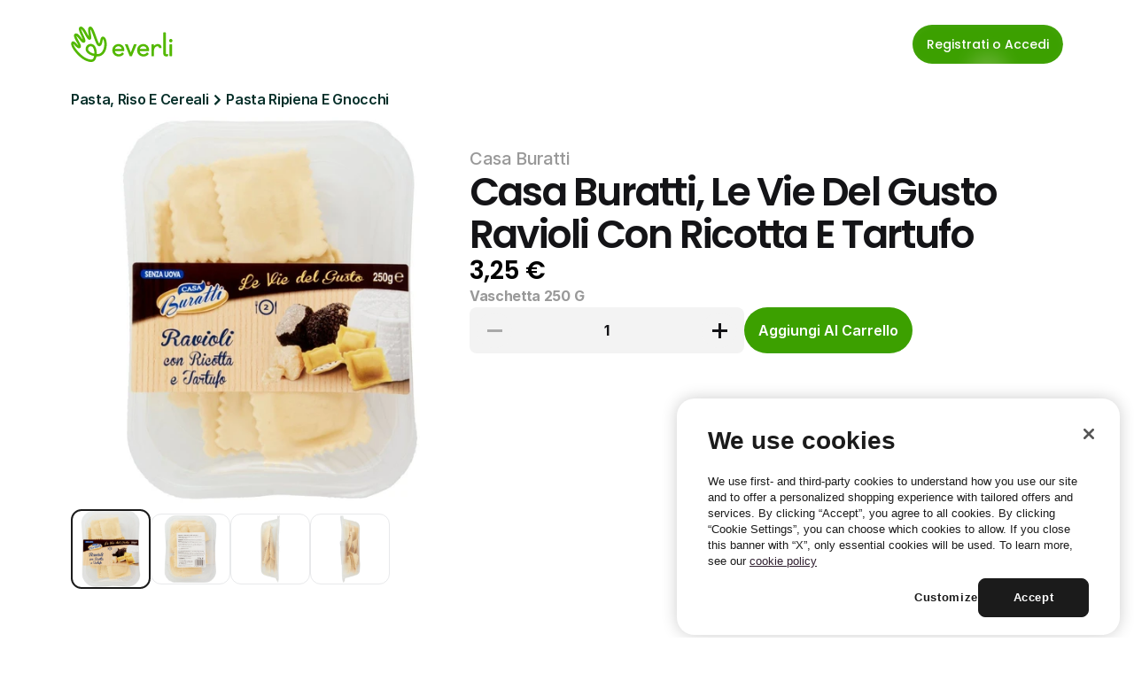

--- FILE ---
content_type: text/html
request_url: https://it.everli.com/it/p/prodotti/927438-le-vie-del-gusto-ravioli-con-ricotta-e-tartufo
body_size: 34042
content:
<!doctype html>
<!-- Made in Framer · framer.com ✨ -->
<!-- Published Jan 19, 2026, 3:41 PM UTC -->
<html lang="it">
<head>
	<meta charset="utf-8">
	
	
	<script>try{if(localStorage.get("__framer_force_showing_editorbar_since")){const n=document.createElement("link");n.rel = "modulepreload";n.href="https://framer.com/edit/init.mjs";document.head.appendChild(n)}}catch(e){}</script>
	<!-- Start of headStart -->
    <!-- Snippet: legacy-headStart -->
<!-- OneTrust Cookies Consent Notice start for everli.com -->
<script>
  (function() {
    const host = window.location.hostname;
    const isStaging =
      host.includes("staging") || host.includes("jovial-reason");

    var domainScript = isStaging
      ? "1675492c-7c32-4e71-a996-ab0aa5837084" : "631acb43-d4a7-4dc7-b002-3c1be38997cc";

    var script = document.createElement("script");
    script.src = "https://cdn.cookielaw.org/scripttemplates/otSDKStub.js";
    script.type = "text/javascript";
    script.charset = "UTF-8";
    script.setAttribute("data-domain-script", domainScript);

    document.head.appendChild(script);
  })();
</script>
<script type="text/javascript">
  function OptanonWrapper() { }
</script>
<!-- OneTrust Cookies Consent Notice end for everli.com -->
<script>
  window.dataLayer = window.dataLayer || [];
  function gtag(){ dataLayer.push(arguments); }

  // Set safe defaults until your CMP updates them
  gtag('consent', 'default', {
    ad_storage: 'denied',
    ad_user_data: 'denied',
    ad_personalization: 'denied',
    analytics_storage: 'denied',
    functionality_storage: 'granted',
    security_storage: 'granted'
  });
</script>

<!-- Google Tag Manager -->
<script>
  (function (w, d, s, l) {
    // GTM Codes for different environments
    const GTM_CODES = {
      staging: "GTM-NJFCBBD",
      production: "GTM-P3KNK4D",
    };

    // Determine the current environment
    const host = window.location.hostname;
    const isStaging =
      host.includes("staging") || host.includes("jovial-reason");
    const GTM_CODE = isStaging ? GTM_CODES.staging : GTM_CODES.production;

    // Initialize GTM
    w[l] = w[l] || [];
    w[l].push({ "gtm.start": new Date().getTime(), event: "gtm.js" });
    var f = d.getElementsByTagName(s)[0],
      j = d.createElement(s),
      dl = l != "dataLayer" ? "&l=" + l : "";
    j.async = true;
    j.src = "https://www.googletagmanager.com/gtm.js?id=" + GTM_CODE + dl;
    f.parentNode.insertBefore(j, f);
  })(window, document, "script", "dataLayer");
</script>
<!-- End Google Tag Manager -->

<script>
  function applyConsentFromOneTrust() {
    // Example mapping; adjust category IDs to your OneTrust setup
    var analyticsGranted = /C0002/.test(window.OptanonActiveGroups || '') ? 'granted' : 'denied';
    var adsGranted       = /C0026/.test(window.OptanonActiveGroups || '') ? 'granted' : 'denied';

    gtag('consent', 'update', {
      analytics_storage: analyticsGranted,
      ad_storage: adsGranted,
      ad_user_data: adsGranted,
      ad_personalization: adsGranted
    });
  }

  // Hook into OneTrust events (names can vary by setup)
  window.addEventListener('OneTrustGroupsUpdated', applyConsentFromOneTrust);
  if (window.Optanon && Optanon.OnConsentChanged) {
    Optanon.OnConsentChanged(applyConsentFromOneTrust);
  }
</script>
<!-- SnippetEnd: legacy-headStart -->

    <!-- End of headStart -->
	<meta name="viewport" content="width=device-width">
	<meta name="generator" content="Framer 05a55d9">
	<title>Casa Buratti, Le Vie Del Gusto Ravioli Con Ricotta E Tartufo - Everli</title>
    <meta name="description" content="Scegli il supermercato, fai la spesa online e ricevila a casa all'ora che preferisci. Risparmia tempo ed evita code e borse pesanti con Everli.">
    <meta name="framer-search-index" content="https://framerusercontent.com/sites/4S9vh8BqEUXJpNgCA63b7c/searchIndex-9hi3yFuCOyt7.json">
    <meta name="framer-search-index-fallback" content="https://framerusercontent.com/sites/4S9vh8BqEUXJpNgCA63b7c/searchIndex-EFh4CTipvL5e.json">
    <link href="https://framerusercontent.com/images/rivDIyMq8MWpZrnbFuETmo8Ubk.png" rel="icon" media="(prefers-color-scheme: light)">
    <link href="https://framerusercontent.com/images/rivDIyMq8MWpZrnbFuETmo8Ubk.png" rel="icon" media="(prefers-color-scheme: dark)">
    <link rel="apple-touch-icon" href="https://framerusercontent.com/images/rivDIyMq8MWpZrnbFuETmo8Ubk.png">
    <!-- Open Graph / Facebook -->
    <meta property="og:type" content="website">
    <meta property="og:title" content="Casa Buratti, Le Vie Del Gusto Ravioli Con Ricotta E Tartufo - Everli">
    <meta property="og:description" content="Scegli il supermercato, fai la spesa online e ricevila a casa all'ora che preferisci. Risparmia tempo ed evita code e borse pesanti con Everli.">
    <meta property="og:image" content="https://framerusercontent.com/images/HLXEOW1eE5BRCDOUXBSk4assKEc.jpg">
    <!-- Twitter -->
    <meta name="twitter:card" content="summary_large_image">
    <meta name="twitter:title" content="Casa Buratti, Le Vie Del Gusto Ravioli Con Ricotta E Tartufo - Everli">
    <meta name="twitter:description" content="Scegli il supermercato, fai la spesa online e ricevila a casa all'ora che preferisci. Risparmia tempo ed evita code e borse pesanti con Everli.">
    <meta name="twitter:image" content="https://framerusercontent.com/images/HLXEOW1eE5BRCDOUXBSk4assKEc.jpg">
	
	<style data-framer-font-css>/* cyrillic-ext */
@font-face {
  font-family: 'Fragment Mono';
  font-style: normal;
  font-weight: 400;
  src: url(https://fonts.gstatic.com/s/fragmentmono/v6/4iCr6K5wfMRRjxp0DA6-2CLnB45HhrUI.woff2) format('woff2');
  unicode-range: U+0460-052F, U+1C80-1C8A, U+20B4, U+2DE0-2DFF, U+A640-A69F, U+FE2E-FE2F;
}
/* latin-ext */
@font-face {
  font-family: 'Fragment Mono';
  font-style: normal;
  font-weight: 400;
  src: url(https://fonts.gstatic.com/s/fragmentmono/v6/4iCr6K5wfMRRjxp0DA6-2CLnB41HhrUI.woff2) format('woff2');
  unicode-range: U+0100-02BA, U+02BD-02C5, U+02C7-02CC, U+02CE-02D7, U+02DD-02FF, U+0304, U+0308, U+0329, U+1D00-1DBF, U+1E00-1E9F, U+1EF2-1EFF, U+2020, U+20A0-20AB, U+20AD-20C0, U+2113, U+2C60-2C7F, U+A720-A7FF;
}
/* latin */
@font-face {
  font-family: 'Fragment Mono';
  font-style: normal;
  font-weight: 400;
  src: url(https://fonts.gstatic.com/s/fragmentmono/v6/4iCr6K5wfMRRjxp0DA6-2CLnB4NHhg.woff2) format('woff2');
  unicode-range: U+0000-00FF, U+0131, U+0152-0153, U+02BB-02BC, U+02C6, U+02DA, U+02DC, U+0304, U+0308, U+0329, U+2000-206F, U+20AC, U+2122, U+2191, U+2193, U+2212, U+2215, U+FEFF, U+FFFD;
}

@font-face { font-family: "Proxima Nova Extra Condensed Bold"; src: url("https://framerusercontent.com/assets/HZJAVkQl400Zeoje3MdJ2bdLxA.woff2"); font-display: swap; font-style: normal; font-weight: 700 }
@font-face { font-family: "PP Editorial New Ultralight Italic"; src: url("https://framerusercontent.com/assets/ylzNZDmJkFRq5YBhbku1G2AUtw.woff2"); font-style: italic; font-weight: 200 }
@font-face { font-family: "PP Editorial New Ultralight Italic"; src: url("https://framerusercontent.com/assets/ylzNZDmJkFRq5YBhbku1G2AUtw.woff2"); font-display: swap }
@font-face { font-family: "Proxima Nova Extra Condensed Bold"; src: url("https://framerusercontent.com/assets/HZJAVkQl400Zeoje3MdJ2bdLxA.woff2"); font-display: swap }
@font-face { font-family: "Inter"; src: url("https://framerusercontent.com/assets/5vvr9Vy74if2I6bQbJvbw7SY1pQ.woff2"); font-display: swap; font-style: normal; font-weight: 400; unicode-range: U+0460-052F, U+1C80-1C88, U+20B4, U+2DE0-2DFF, U+A640-A69F, U+FE2E-FE2F }
@font-face { font-family: "Inter"; src: url("https://framerusercontent.com/assets/EOr0mi4hNtlgWNn9if640EZzXCo.woff2"); font-display: swap; font-style: normal; font-weight: 400; unicode-range: U+0301, U+0400-045F, U+0490-0491, U+04B0-04B1, U+2116 }
@font-face { font-family: "Inter"; src: url("https://framerusercontent.com/assets/Y9k9QrlZAqio88Klkmbd8VoMQc.woff2"); font-display: swap; font-style: normal; font-weight: 400; unicode-range: U+1F00-1FFF }
@font-face { font-family: "Inter"; src: url("https://framerusercontent.com/assets/OYrD2tBIBPvoJXiIHnLoOXnY9M.woff2"); font-display: swap; font-style: normal; font-weight: 400; unicode-range: U+0370-03FF }
@font-face { font-family: "Inter"; src: url("https://framerusercontent.com/assets/JeYwfuaPfZHQhEG8U5gtPDZ7WQ.woff2"); font-display: swap; font-style: normal; font-weight: 400; unicode-range: U+0100-024F, U+0259, U+1E00-1EFF, U+2020, U+20A0-20AB, U+20AD-20CF, U+2113, U+2C60-2C7F, U+A720-A7FF }
@font-face { font-family: "Inter"; src: url("https://framerusercontent.com/assets/GrgcKwrN6d3Uz8EwcLHZxwEfC4.woff2"); font-display: swap; font-style: normal; font-weight: 400; unicode-range: U+0000-00FF, U+0131, U+0152-0153, U+02BB-02BC, U+02C6, U+02DA, U+02DC, U+2000-206F, U+2070, U+2074-207E, U+2080-208E, U+20AC, U+2122, U+2191, U+2193, U+2212, U+2215, U+FEFF, U+FFFD }
@font-face { font-family: "Inter"; src: url("https://framerusercontent.com/assets/b6Y37FthZeALduNqHicBT6FutY.woff2"); font-display: swap; font-style: normal; font-weight: 400; unicode-range: U+0102-0103, U+0110-0111, U+0128-0129, U+0168-0169, U+01A0-01A1, U+01AF-01B0, U+1EA0-1EF9, U+20AB }
@font-face { font-family: "Inter"; src: url("https://framerusercontent.com/assets/5A3Ce6C9YYmCjpQx9M4inSaKU.woff2"); font-display: swap; font-style: normal; font-weight: 500; unicode-range: U+0460-052F, U+1C80-1C88, U+20B4, U+2DE0-2DFF, U+A640-A69F, U+FE2E-FE2F }
@font-face { font-family: "Inter"; src: url("https://framerusercontent.com/assets/Qx95Xyt0Ka3SGhinnbXIGpEIyP4.woff2"); font-display: swap; font-style: normal; font-weight: 500; unicode-range: U+0301, U+0400-045F, U+0490-0491, U+04B0-04B1, U+2116 }
@font-face { font-family: "Inter"; src: url("https://framerusercontent.com/assets/6mJuEAguuIuMog10gGvH5d3cl8.woff2"); font-display: swap; font-style: normal; font-weight: 500; unicode-range: U+1F00-1FFF }
@font-face { font-family: "Inter"; src: url("https://framerusercontent.com/assets/xYYWaj7wCU5zSQH0eXvSaS19wo.woff2"); font-display: swap; font-style: normal; font-weight: 500; unicode-range: U+0370-03FF }
@font-face { font-family: "Inter"; src: url("https://framerusercontent.com/assets/otTaNuNpVK4RbdlT7zDDdKvQBA.woff2"); font-display: swap; font-style: normal; font-weight: 500; unicode-range: U+0100-024F, U+0259, U+1E00-1EFF, U+2020, U+20A0-20AB, U+20AD-20CF, U+2113, U+2C60-2C7F, U+A720-A7FF }
@font-face { font-family: "Inter"; src: url("https://framerusercontent.com/assets/UjlFhCnUjxhNfep4oYBPqnEssyo.woff2"); font-display: swap; font-style: normal; font-weight: 500; unicode-range: U+0000-00FF, U+0131, U+0152-0153, U+02BB-02BC, U+02C6, U+02DA, U+02DC, U+2000-206F, U+2070, U+2074-207E, U+2080-208E, U+20AC, U+2122, U+2191, U+2193, U+2212, U+2215, U+FEFF, U+FFFD }
@font-face { font-family: "Inter"; src: url("https://framerusercontent.com/assets/DolVirEGb34pEXEp8t8FQBSK4.woff2"); font-display: swap; font-style: normal; font-weight: 500; unicode-range: U+0102-0103, U+0110-0111, U+0128-0129, U+0168-0169, U+01A0-01A1, U+01AF-01B0, U+1EA0-1EF9, U+20AB }
@font-face { font-family: "Inter"; src: url("https://framerusercontent.com/assets/hyOgCu0Xnghbimh0pE8QTvtt2AU.woff2"); font-display: swap; font-style: normal; font-weight: 600; unicode-range: U+0460-052F, U+1C80-1C88, U+20B4, U+2DE0-2DFF, U+A640-A69F, U+FE2E-FE2F }
@font-face { font-family: "Inter"; src: url("https://framerusercontent.com/assets/NeGmSOXrPBfEFIy5YZeHq17LEDA.woff2"); font-display: swap; font-style: normal; font-weight: 600; unicode-range: U+0301, U+0400-045F, U+0490-0491, U+04B0-04B1, U+2116 }
@font-face { font-family: "Inter"; src: url("https://framerusercontent.com/assets/oYaAX5himiTPYuN8vLWnqBbfD2s.woff2"); font-display: swap; font-style: normal; font-weight: 600; unicode-range: U+1F00-1FFF }
@font-face { font-family: "Inter"; src: url("https://framerusercontent.com/assets/lEJLP4R0yuCaMCjSXYHtJw72M.woff2"); font-display: swap; font-style: normal; font-weight: 600; unicode-range: U+0370-03FF }
@font-face { font-family: "Inter"; src: url("https://framerusercontent.com/assets/cRJyLNuTJR5jbyKzGi33wU9cqIQ.woff2"); font-display: swap; font-style: normal; font-weight: 600; unicode-range: U+0100-024F, U+0259, U+1E00-1EFF, U+2020, U+20A0-20AB, U+20AD-20CF, U+2113, U+2C60-2C7F, U+A720-A7FF }
@font-face { font-family: "Inter"; src: url("https://framerusercontent.com/assets/yDtI2UI8XcEg1W2je9XPN3Noo.woff2"); font-display: swap; font-style: normal; font-weight: 600; unicode-range: U+0000-00FF, U+0131, U+0152-0153, U+02BB-02BC, U+02C6, U+02DA, U+02DC, U+2000-206F, U+2070, U+2074-207E, U+2080-208E, U+20AC, U+2122, U+2191, U+2193, U+2212, U+2215, U+FEFF, U+FFFD }
@font-face { font-family: "Inter"; src: url("https://framerusercontent.com/assets/A0Wcc7NgXMjUuFdquHDrIZpzZw0.woff2"); font-display: swap; font-style: normal; font-weight: 600; unicode-range: U+0102-0103, U+0110-0111, U+0128-0129, U+0168-0169, U+01A0-01A1, U+01AF-01B0, U+1EA0-1EF9, U+20AB }
@font-face { font-family: "Inter"; src: url("https://framerusercontent.com/assets/d3tHnaQIAeqiE5hGcRw4mmgWYU.woff2"); font-display: swap; font-style: normal; font-weight: 500; unicode-range: U+0000-00FF, U+0131, U+0152-0153, U+02BB-02BC, U+02C6, U+02DA, U+02DC, U+2000-206F, U+2074, U+20AC, U+2122, U+2191, U+2193, U+2212, U+2215, U+FEFF, U+FFFD }
@font-face { font-family: "Inter"; src: url("https://framerusercontent.com/assets/vQyevYAyHtARFwPqUzQGpnDs.woff2"); font-display: swap; font-style: normal; font-weight: 400; unicode-range: U+0000-00FF, U+0131, U+0152-0153, U+02BB-02BC, U+02C6, U+02DA, U+02DC, U+2000-206F, U+2074, U+20AC, U+2122, U+2191, U+2193, U+2212, U+2215, U+FEFF, U+FFFD }
@font-face { font-family: "Inter"; src: url("https://framerusercontent.com/assets/DpPBYI0sL4fYLgAkX8KXOPVt7c.woff2"); font-display: swap; font-style: normal; font-weight: 700; unicode-range: U+0460-052F, U+1C80-1C88, U+20B4, U+2DE0-2DFF, U+A640-A69F, U+FE2E-FE2F }
@font-face { font-family: "Inter"; src: url("https://framerusercontent.com/assets/4RAEQdEOrcnDkhHiiCbJOw92Lk.woff2"); font-display: swap; font-style: normal; font-weight: 700; unicode-range: U+0301, U+0400-045F, U+0490-0491, U+04B0-04B1, U+2116 }
@font-face { font-family: "Inter"; src: url("https://framerusercontent.com/assets/1K3W8DizY3v4emK8Mb08YHxTbs.woff2"); font-display: swap; font-style: normal; font-weight: 700; unicode-range: U+1F00-1FFF }
@font-face { font-family: "Inter"; src: url("https://framerusercontent.com/assets/tUSCtfYVM1I1IchuyCwz9gDdQ.woff2"); font-display: swap; font-style: normal; font-weight: 700; unicode-range: U+0370-03FF }
@font-face { font-family: "Inter"; src: url("https://framerusercontent.com/assets/VgYFWiwsAC5OYxAycRXXvhze58.woff2"); font-display: swap; font-style: normal; font-weight: 700; unicode-range: U+0100-024F, U+0259, U+1E00-1EFF, U+2020, U+20A0-20AB, U+20AD-20CF, U+2113, U+2C60-2C7F, U+A720-A7FF }
@font-face { font-family: "Inter"; src: url("https://framerusercontent.com/assets/DXD0Q7LSl7HEvDzucnyLnGBHM.woff2"); font-display: swap; font-style: normal; font-weight: 700; unicode-range: U+0000-00FF, U+0131, U+0152-0153, U+02BB-02BC, U+02C6, U+02DA, U+02DC, U+2000-206F, U+2074, U+20AC, U+2122, U+2191, U+2193, U+2212, U+2215, U+FEFF, U+FFFD }
@font-face { font-family: "Inter"; src: url("https://framerusercontent.com/assets/GIryZETIX4IFypco5pYZONKhJIo.woff2"); font-display: swap; font-style: normal; font-weight: 700; unicode-range: U+0102-0103, U+0110-0111, U+0128-0129, U+0168-0169, U+01A0-01A1, U+01AF-01B0, U+1EA0-1EF9, U+20AB }
@font-face { font-family: "Inter"; src: url("https://framerusercontent.com/assets/H89BbHkbHDzlxZzxi8uPzTsp90.woff2"); font-display: swap; font-style: italic; font-weight: 700; unicode-range: U+0460-052F, U+1C80-1C88, U+20B4, U+2DE0-2DFF, U+A640-A69F, U+FE2E-FE2F }
@font-face { font-family: "Inter"; src: url("https://framerusercontent.com/assets/u6gJwDuwB143kpNK1T1MDKDWkMc.woff2"); font-display: swap; font-style: italic; font-weight: 700; unicode-range: U+0301, U+0400-045F, U+0490-0491, U+04B0-04B1, U+2116 }
@font-face { font-family: "Inter"; src: url("https://framerusercontent.com/assets/43sJ6MfOPh1LCJt46OvyDuSbA6o.woff2"); font-display: swap; font-style: italic; font-weight: 700; unicode-range: U+1F00-1FFF }
@font-face { font-family: "Inter"; src: url("https://framerusercontent.com/assets/wccHG0r4gBDAIRhfHiOlq6oEkqw.woff2"); font-display: swap; font-style: italic; font-weight: 700; unicode-range: U+0370-03FF }
@font-face { font-family: "Inter"; src: url("https://framerusercontent.com/assets/WZ367JPwf9bRW6LdTHN8rXgSjw.woff2"); font-display: swap; font-style: italic; font-weight: 700; unicode-range: U+0100-024F, U+0259, U+1E00-1EFF, U+2020, U+20A0-20AB, U+20AD-20CF, U+2113, U+2C60-2C7F, U+A720-A7FF }
@font-face { font-family: "Inter"; src: url("https://framerusercontent.com/assets/QxmhnWTzLtyjIiZcfaLIJ8EFBXU.woff2"); font-display: swap; font-style: italic; font-weight: 700; unicode-range: U+0000-00FF, U+0131, U+0152-0153, U+02BB-02BC, U+02C6, U+02DA, U+02DC, U+2000-206F, U+2074, U+20AC, U+2122, U+2191, U+2193, U+2212, U+2215, U+FEFF, U+FFFD }
@font-face { font-family: "Inter"; src: url("https://framerusercontent.com/assets/2A4Xx7CngadFGlVV4xrO06OBHY.woff2"); font-display: swap; font-style: italic; font-weight: 700; unicode-range: U+0102-0103, U+0110-0111, U+0128-0129, U+0168-0169, U+01A0-01A1, U+01AF-01B0, U+1EA0-1EF9, U+20AB }
@font-face { font-family: "Inter"; src: url("https://framerusercontent.com/assets/CfMzU8w2e7tHgF4T4rATMPuWosA.woff2"); font-display: swap; font-style: italic; font-weight: 400; unicode-range: U+0460-052F, U+1C80-1C88, U+20B4, U+2DE0-2DFF, U+A640-A69F, U+FE2E-FE2F }
@font-face { font-family: "Inter"; src: url("https://framerusercontent.com/assets/867QObYax8ANsfX4TGEVU9YiCM.woff2"); font-display: swap; font-style: italic; font-weight: 400; unicode-range: U+0301, U+0400-045F, U+0490-0491, U+04B0-04B1, U+2116 }
@font-face { font-family: "Inter"; src: url("https://framerusercontent.com/assets/Oyn2ZbENFdnW7mt2Lzjk1h9Zb9k.woff2"); font-display: swap; font-style: italic; font-weight: 400; unicode-range: U+1F00-1FFF }
@font-face { font-family: "Inter"; src: url("https://framerusercontent.com/assets/cdAe8hgZ1cMyLu9g005pAW3xMo.woff2"); font-display: swap; font-style: italic; font-weight: 400; unicode-range: U+0370-03FF }
@font-face { font-family: "Inter"; src: url("https://framerusercontent.com/assets/DOfvtmE1UplCq161m6Hj8CSQYg.woff2"); font-display: swap; font-style: italic; font-weight: 400; unicode-range: U+0100-024F, U+0259, U+1E00-1EFF, U+2020, U+20A0-20AB, U+20AD-20CF, U+2113, U+2C60-2C7F, U+A720-A7FF }
@font-face { font-family: "Inter"; src: url("https://framerusercontent.com/assets/vFzuJY0c65av44uhEKB6vyjFMg.woff2"); font-display: swap; font-style: italic; font-weight: 400; unicode-range: U+0000-00FF, U+0131, U+0152-0153, U+02BB-02BC, U+02C6, U+02DA, U+02DC, U+2000-206F, U+2074, U+20AC, U+2122, U+2191, U+2193, U+2212, U+2215, U+FEFF, U+FFFD }
@font-face { font-family: "Inter"; src: url("https://framerusercontent.com/assets/tKtBcDnBMevsEEJKdNGhhkLzYo.woff2"); font-display: swap; font-style: italic; font-weight: 400; unicode-range: U+0102-0103, U+0110-0111, U+0128-0129, U+0168-0169, U+01A0-01A1, U+01AF-01B0, U+1EA0-1EF9, U+20AB }
@font-face { font-family: "Inter"; src: url("https://framerusercontent.com/assets/1ZFS7N918ojhhd0nQWdj3jz4w.woff2"); font-display: swap; font-style: normal; font-weight: 600; unicode-range: U+0000-00FF, U+0131, U+0152-0153, U+02BB-02BC, U+02C6, U+02DA, U+02DC, U+2000-206F, U+2074, U+20AC, U+2122, U+2191, U+2193, U+2212, U+2215, U+FEFF, U+FFFD }
@font-face { font-family: "Inter"; src: url("https://framerusercontent.com/assets/VgYFWiwsAC5OYxAycRXXvhze58.woff2"); font-display: swap; font-style: normal; font-weight: 700; unicode-range: U+0000-00FF, U+0131, U+0152-0153, U+02BB-02BC, U+02C6, U+02DA, U+02DC, U+2000-206F, U+2070, U+2074-207E, U+2080-208E, U+20AC, U+2122, U+2191, U+2193, U+2212, U+2215, U+FEFF, U+FFFD }
@font-face { font-family: "Inter"; src: url("https://framerusercontent.com/assets/ia3uin3hQWqDrVloC1zEtYHWw.woff2"); font-display: swap; font-style: italic; font-weight: 700; unicode-range: U+0000-00FF, U+0131, U+0152-0153, U+02BB-02BC, U+02C6, U+02DA, U+02DC, U+2000-206F, U+2070, U+2074-207E, U+2080-208E, U+20AC, U+2122, U+2191, U+2193, U+2212, U+2215, U+FEFF, U+FFFD }
@font-face { font-family: "Inter"; src: url("https://framerusercontent.com/assets/pKRFNWFoZl77qYCAIp84lN1h944.woff2"); font-display: swap; font-style: italic; font-weight: 400; unicode-range: U+0000-00FF, U+0131, U+0152-0153, U+02BB-02BC, U+02C6, U+02DA, U+02DC, U+2000-206F, U+2070, U+2074-207E, U+2080-208E, U+20AC, U+2122, U+2191, U+2193, U+2212, U+2215, U+FEFF, U+FFFD }
@font-face { font-family: "Inter"; src: url("https://framerusercontent.com/assets/mkY5Sgyq51ik0AMrSBwhm9DJg.woff2"); font-style: normal; font-weight: 900; unicode-range: U+0460-052F, U+1C80-1C88, U+20B4, U+2DE0-2DFF, U+A640-A69F, U+FE2E-FE2F }
@font-face { font-family: "Inter"; src: url("https://framerusercontent.com/assets/X5hj6qzcHUYv7h1390c8Rhm6550.woff2"); font-style: normal; font-weight: 900; unicode-range: U+0301, U+0400-045F, U+0490-0491, U+04B0-04B1, U+2116 }
@font-face { font-family: "Inter"; src: url("https://framerusercontent.com/assets/gQhNpS3tN86g8RcVKYUUaKt2oMQ.woff2"); font-style: normal; font-weight: 900; unicode-range: U+1F00-1FFF }
@font-face { font-family: "Inter"; src: url("https://framerusercontent.com/assets/cugnVhSraaRyANCaUtI5FV17wk.woff2"); font-style: normal; font-weight: 900; unicode-range: U+0370-03FF }
@font-face { font-family: "Inter"; src: url("https://framerusercontent.com/assets/5HcVoGak8k5agFJSaKa4floXVu0.woff2"); font-style: normal; font-weight: 900; unicode-range: U+0100-024F, U+0259, U+1E00-1EFF, U+2020, U+20A0-20AB, U+20AD-20CF, U+2113, U+2C60-2C7F, U+A720-A7FF }
@font-face { font-family: "Inter"; src: url("https://framerusercontent.com/assets/jn4BtSPLlS0NDp1KiFAtFKiiY0o.woff2"); font-style: normal; font-weight: 900; unicode-range: U+0000-00FF, U+0131, U+0152-0153, U+02BB-02BC, U+02C6, U+02DA, U+02DC, U+2000-206F, U+2074, U+20AC, U+2122, U+2191, U+2193, U+2212, U+2215, U+FEFF, U+FFFD }
@font-face { font-family: "Inter"; src: url("https://framerusercontent.com/assets/P2Bw01CtL0b9wqygO0sSVogWbo.woff2"); font-style: normal; font-weight: 900; unicode-range: U+0102-0103, U+0110-0111, U+0128-0129, U+0168-0169, U+01A0-01A1, U+01AF-01B0, U+1EA0-1EF9, U+20AB }
@font-face { font-family: "Inter"; src: url("https://framerusercontent.com/assets/05KsVHGDmqXSBXM4yRZ65P8i0s.woff2"); font-style: italic; font-weight: 900; unicode-range: U+0460-052F, U+1C80-1C88, U+20B4, U+2DE0-2DFF, U+A640-A69F, U+FE2E-FE2F }
@font-face { font-family: "Inter"; src: url("https://framerusercontent.com/assets/ky8ovPukK4dJ1Pxq74qGhOqCYI.woff2"); font-style: italic; font-weight: 900; unicode-range: U+0301, U+0400-045F, U+0490-0491, U+04B0-04B1, U+2116 }
@font-face { font-family: "Inter"; src: url("https://framerusercontent.com/assets/vvNSqIj42qeQ2bvCRBIWKHscrc.woff2"); font-style: italic; font-weight: 900; unicode-range: U+1F00-1FFF }
@font-face { font-family: "Inter"; src: url("https://framerusercontent.com/assets/3ZmXbBKToJifDV9gwcifVd1tEY.woff2"); font-style: italic; font-weight: 900; unicode-range: U+0370-03FF }
@font-face { font-family: "Inter"; src: url("https://framerusercontent.com/assets/FNfhX3dt4ChuLJq2PwdlxHO7PU.woff2"); font-style: italic; font-weight: 900; unicode-range: U+0100-024F, U+0259, U+1E00-1EFF, U+2020, U+20A0-20AB, U+20AD-20CF, U+2113, U+2C60-2C7F, U+A720-A7FF }
@font-face { font-family: "Inter"; src: url("https://framerusercontent.com/assets/g0c8vEViiXNlKAgI4Ymmk3Ig.woff2"); font-style: italic; font-weight: 900; unicode-range: U+0000-00FF, U+0131, U+0152-0153, U+02BB-02BC, U+02C6, U+02DA, U+02DC, U+2000-206F, U+2074, U+20AC, U+2122, U+2191, U+2193, U+2212, U+2215, U+FEFF, U+FFFD }
@font-face { font-family: "Inter"; src: url("https://framerusercontent.com/assets/efTfQcBJ53kM2pB1hezSZ3RDUFs.woff2"); font-style: italic; font-weight: 900; unicode-range: U+0102-0103, U+0110-0111, U+0128-0129, U+0168-0169, U+01A0-01A1, U+01AF-01B0, U+1EA0-1EF9, U+20AB }
@font-face { font-family: "Poppins"; src: url("https://framerusercontent.com/third-party-assets/fontshare/wf/K4RHKGAGLQZBXEZQT2O2AGSLKJF2E4YC/JRUTXNFPWLFGIEVSSEYOW7EP7TYM3V6A/UCDYLFFGLZRGCFY5GYDYM5LDB52BAR5M.woff2"); font-display: swap; font-style: normal; font-weight: 500 }
@font-face { font-family: "Poppins"; src: url("https://framerusercontent.com/third-party-assets/fontshare/wf/E6J4GS76KHNRRUWODFCFOX2JRKNRSFVY/3GYVT5S4AH7VMPASDDKOTIPV6P3WJXGI/24R4YOH3G2SFDSTCNHOVGYEX3DMRC3CE.woff2"); font-display: swap; font-style: normal; font-weight: 600 }
@font-face { font-family: "Poppins"; src: url("https://framerusercontent.com/third-party-assets/fontshare/wf/NC2MP33RO4WQTSTEEAWBJLAEXNCNEQVF/7F4U3COKLHQH4WUH3AXPC7N4UELEWJQN/JMWNCAGBH3TLANIVQPVABVAVNV5QERTH.woff2"); font-display: swap; font-style: normal; font-weight: 400 }
@font-face { font-family: "Poppins"; src: url("https://framerusercontent.com/third-party-assets/fontshare/wf/22GWRXQXMICIWABQXFWKIWZIILKO5JDJ/2BBKMSVLV5CSDOZ7HEEECOTKPOVVJOC3/RNFY4UJD36462ZMGEIC5I7KNE73BPOAU.woff2"); font-style: normal; font-weight: 900 }
@font-face { font-family: "Poppins"; src: url("https://framerusercontent.com/third-party-assets/fontshare/wf/2PWH5ACYHQEXIHGDLY5OWYMAC3F65AK5/OD6JOLYDRZZOKZGAPOMF7QEWPC5DTZS6/F5IVXJVPQ2DIFNG5HQZ7NI5VG7P7VDLV.woff2"); font-style: italic; font-weight: 900 }
@font-face { font-family: "Poppins"; src: url("https://framerusercontent.com/third-party-assets/fontshare/wf/UIZNW6TUIPHAJY7PGO5Z3D35Q2C3IESY/VMTPLIFREYY73Z7SYHLS2AWXATFX2ZHJ/3Y2FFVDRGJIJT6SO3BLMSB5PFJTFIJG2.woff2"); font-display: swap; font-style: italic; font-weight: 600 }
@font-face { font-family: "Poppins"; src: url("https://framerusercontent.com/third-party-assets/fontshare/wf/SC7QJW6HNT3W42YFCVAWB3GI66BMNCKY/Q4ANQB6YZL7K35IAB3IPAE75W7PRJSDF/3HCNXVAKPOHOEI7LK7TGC54FOZT77SNM.woff2"); font-display: swap; font-style: normal; font-weight: 300 }
@font-face { font-family: "Poppins"; src: url("https://framerusercontent.com/third-party-assets/fontshare/wf/4HH4RITHYMRL7VREMN2WV2L6LQZKPRWE/ZWMGJ4LKTJ4NT5NKCHS5WLI6CRRRO2SE/OFRM3ATAEVJKZWGG6S4JN4P6SBPN2BLD.woff2"); font-display: swap; font-style: italic; font-weight: 500 }
@font-face { font-family: "Proxima Nova Extra Condensed Bold Placeholder"; src: local("Arial"); ascent-override: 122.30%; descent-override: 39.61%; line-gap-override: 0.00%; size-adjust: 75.23% }
@font-face { font-family: "PP Editorial New Ultralight Italic Placeholder"; src: local("Arial"); ascent-override: 103.83%; descent-override: 35.40%; line-gap-override: 11.80%; size-adjust: 84.75% }
@font-face { font-family: "Inter Placeholder"; src: local("Arial"); ascent-override: 89.79%; descent-override: 22.36%; line-gap-override: 0.00%; size-adjust: 107.89% }
@font-face { font-family: "Poppins Placeholder"; src: local("Arial"); ascent-override: 91.95%; descent-override: 30.94%; line-gap-override: 7.96%; size-adjust: 113.11% }</style>
	<link href="https://fonts.gstatic.com" rel="preconnect" crossorigin>
	<meta name="robots" content="max-image-preview:large"><link rel="canonical" href="https://it.everli.com/it/p/prodotti/927438-le-vie-del-gusto-ravioli-con-ricotta-e-tartufo"><meta property="og:url" content="https://it.everli.com/it/p/prodotti/927438-le-vie-del-gusto-ravioli-con-ricotta-e-tartufo"><style data-framer-breakpoint-css>@media(min-width: 1200px){.hidden-1tywla{display:none!important}}@media(min-width: 810px) and (max-width: 1199.98px){.hidden-af360g{display:none!important}}@media(max-width: 809.98px){.hidden-10a1mvn{display:none!important}}</style><style data-framer-css-ssr-minified data-framer-components="framer-lib-cursors-host framer-Ek8sk PropertyOverrides framer-GI6sg framer-lib-combinedCSSRules framer-996rX framer-WYmTl framer-RNGuS framer-Vgyw7 framer-Dlzvw framer-6C0DO framer-0qLlJ framer-adEOd framer-VB783 framer-l9sre">html,body,#main{box-sizing:border-box;margin:0;padding:0}:root{-webkit-font-smoothing:antialiased;-moz-osx-font-smoothing:grayscale}*{box-sizing:border-box;-webkit-font-smoothing:inherit}h1,h2,h3,h4,h5,h6,p,figure{margin:0}body,input,textarea,select,button{font-family:sans-serif;font-size:12px}body{--token-06111779-dd94-48a3-8632-41c44bf35761:#062f29;--token-5496c21d-2dbd-4ef0-99f9-9373ac6be8f6:#f6e6d2;--token-9376bf73-a6ab-41fc-ab31-50eb688520ba:#fff4ea;--token-8b1ed84f-abd5-4260-98c8-d28d838c7ba4:#3ca000;--token-b6decbac-979f-45aa-b5b0-54cb829307a8:#0d221d;--token-fdfc9c81-6fb5-4520-9bc3-f2c2decf81c7:#064a3f;--token-e22db6ef-b421-4d15-99a9-8a4ec1e6db4f: ;--token-5d63216d-465e-46b4-84fe-6ea6d8178a25:#141417;--token-cd61efbe-3ffc-472b-9e51-90c4bcb403db:#fff;--framer-will-change-override:none}@supports (background:-webkit-named-image(i)) and (not (grid-template-rows:subgrid)){body{--framer-will-change-override:transform}}@supports (background:-webkit-named-image(i)) and (not (position-area:top right)){body{--framer-will-change-filter-override:filter}}[data-framer-component-type=Text] div div span,[data-framer-component-type=Text] a div span,[data-framer-component-type=Text] span span span,[data-framer-component-type=Text] p span span,[data-framer-component-type=Text] h1 span span,[data-framer-component-type=Text] h2 span span,[data-framer-component-type=Text] h3 span span,[data-framer-component-type=Text] h4 span span,[data-framer-component-type=Text] h5 span span,[data-framer-component-type=Text] h6 span span,[data-framer-component-type=Text] a{font-family:var(--font-family);font-style:var(--font-style);font-weight:min(calc(var(--framer-font-weight-increase,0) + var(--font-weight,400)),900);color:var(--text-color);letter-spacing:var(--letter-spacing);font-size:var(--font-size);text-transform:var(--text-transform);--text-decoration:var(--framer-text-decoration-style,solid)var(--framer-text-decoration,none)var(--framer-text-decoration-color,currentcolor)var(--framer-text-decoration-thickness,auto);--text-decoration-skip-ink:var(--framer-text-decoration-skip-ink);--text-underline-offset:var(--framer-text-decoration-offset);line-height:var(--line-height);--font-family:var(--framer-font-family);--font-style:var(--framer-font-style);--font-weight:var(--framer-font-weight);--text-color:var(--framer-text-color);--letter-spacing:var(--framer-letter-spacing);--font-size:var(--framer-font-size);--text-transform:var(--framer-text-transform);--line-height:var(--framer-line-height)}@supports not (color:color(display-p3 1 1 1)){p.framer-text,div.framer-text,h1.framer-text,h2.framer-text,h3.framer-text,h4.framer-text,h5.framer-text,h6.framer-text,li.framer-text,ol.framer-text,ul.framer-text,span.framer-text:not([data-text-fill]){color:var(--framer-blockquote-text-color-rgb,var(--framer-blockquote-text-color,var(--framer-text-color-rgb,var(--framer-text-color,#000))));-webkit-text-stroke-color:var(--framer-text-stroke-color-rgb,var(--framer-text-stroke-color,initial))}mark.framer-text{background-color:var(--framer-blockquote-text-background-color-rgb,var(--framer-blockquote-text-background-color,var(--framer-text-background-color-rgb,var(--framer-text-background-color,initial))))}}@supports not (color:color(display-p3 1 1 1)){code.framer-text,code.framer-text span.framer-text:not([data-text-fill]){color:var(--framer-blockquote-text-color-rgb,var(--framer-blockquote-text-color,var(--framer-code-text-color-rgb,var(--framer-code-text-color,var(--framer-text-color-rgb,var(--framer-text-color,#000))))))}}@supports not (color:color(display-p3 1 1 1)){a.framer-text,span.framer-text[data-nested-link]{color:var(--framer-blockquote-text-color-rgb,var(--framer-blockquote-text-color,var(--framer-link-text-color-rgb,var(--framer-link-text-color,var(--framer-text-color-rgb,var(--framer-text-color,#000))))));background-color:var(--framer-link-text-background-color-rgb,var(--framer-link-text-background-color,initial));-webkit-text-decoration-color:var(--framer-link-text-decoration-color-rgb,var(--framer-link-text-decoration-color,var(--framer-text-decoration-color-rgb,var(--framer-text-decoration-color,currentcolor))));text-decoration-color:var(--framer-link-text-decoration-color-rgb,var(--framer-link-text-decoration-color,var(--framer-text-decoration-color-rgb,var(--framer-text-decoration-color,currentcolor))))}}@supports not (color:color(display-p3 1 1 1)){code.framer-text a.framer-text,code.framer-text a.framer-text span.framer-text:not([data-text-fill]),code.framer-text span.framer-text[data-nested-link],code.framer-text span.framer-text[data-nested-link] span.framer-text:not([data-text-fill]){color:var(--framer-blockquote-text-color-rgb,var(--framer-blockquote-text-color,var(--framer-link-text-color-rgb,var(--framer-link-text-color,var(--framer-code-text-color-rgb,var(--framer-code-text-color,var(--framer-text-color-rgb,var(--framer-text-color,#000))))))))}}@supports not (color:color(display-p3 1 1 1)){a.framer-text:hover,span.framer-text[data-nested-link]:hover{color:var(--framer-link-hover-text-color-rgb,var(--framer-link-hover-text-color,var(--framer-blockquote-text-color-rgb,var(--framer-blockquote-text-color,var(--framer-link-text-color-rgb,var(--framer-link-text-color,var(--framer-text-color-rgb,var(--framer-text-color,#000))))))));background-color:var(--framer-link-hover-text-background-color-rgb,var(--framer-link-hover-text-background-color,var(--framer-link-text-background-color-rgb,var(--framer-link-text-background-color,var(--framer-text-background-color-rgb,var(--framer-text-background-color,initial))))));-webkit-text-decoration-color:var(--framer-link-hover-text-decoration-color-rgb,var(--framer-link-hover-text-decoration-color,var(--framer-link-text-decoration-color-rgb,var(--framer-link-text-decoration-color,var(--framer-text-decoration-color-rgb,var(--framer-text-decoration-color,currentcolor))))));text-decoration-color:var(--framer-link-hover-text-decoration-color-rgb,var(--framer-link-hover-text-decoration-color,var(--framer-link-text-decoration-color-rgb,var(--framer-link-text-decoration-color,var(--framer-text-decoration-color-rgb,var(--framer-text-decoration-color,currentcolor))))))}}@supports not (color:color(display-p3 1 1 1)){code.framer-text a.framer-text:hover,code.framer-text span.framer-text[data-nested-link]:hover{color:var(--framer-link-hover-text-color-rgb,var(--framer-link-hover-text-color,var(--framer-blockquote-text-color-rgb,var(--framer-blockquote-text-color,var(--framer-link-text-color-rgb,var(--framer-link-text-color,var(--framer-code-text-color-rgb,var(--framer-code-text-color,var(--framer-text-color-rgb,var(--framer-text-color,#000))))))))))}}@supports not (color:color(display-p3 1 1 1)){a.framer-text[data-framer-page-link-current],span.framer-text[data-framer-page-link-current]{color:var(--framer-link-current-text-color-rgb,var(--framer-link-current-text-color,var(--framer-link-text-color-rgb,var(--framer-link-text-color,var(--framer-text-color-rgb,var(--framer-text-color,#000))))));background-color:var(--framer-link-current-text-background-color-rgb,var(--framer-link-current-text-background-color,var(--framer-link-text-background-color-rgb,var(--framer-link-text-background-color,var(--framer-text-background-color-rgb,var(--framer-text-background-color,initial))))));-webkit-text-decoration-color:var(--framer-link-current-text-decoration-color-rgb,var(--framer-link-current-text-decoration-color,var(--framer-link-text-decoration-color-rgb,var(--framer-link-text-decoration-color,var(--framer-text-decoration-color-rgb,var(--framer-text-decoration-color,currentcolor))))));text-decoration-color:var(--framer-link-current-text-decoration-color-rgb,var(--framer-link-current-text-decoration-color,var(--framer-link-text-decoration-color-rgb,var(--framer-link-text-decoration-color,var(--framer-text-decoration-color-rgb,var(--framer-text-decoration-color,currentcolor))))))}}@supports not (color:color(display-p3 1 1 1)){code.framer-text a.framer-text[data-framer-page-link-current],code.framer-text a.framer-text[data-framer-page-link-current] span.framer-text:not([data-text-fill]),code.framer-text span.framer-text[data-framer-page-link-current],code.framer-text span.framer-text[data-framer-page-link-current] span.framer-text:not([data-text-fill]){color:var(--framer-link-current-text-color-rgb,var(--framer-link-current-text-color,var(--framer-link-text-color-rgb,var(--framer-link-text-color,var(--framer-code-text-color-rgb,var(--framer-code-text-color,var(--framer-text-color-rgb,var(--framer-text-color,#000))))))));background-color:var(--framer-link-current-text-background-color-rgb,var(--framer-link-current-text-background-color,var(--framer-link-text-background-color-rgb,var(--framer-link-text-background-color,var(--framer-text-background-color-rgb,var(--framer-text-background-color,initial))))))}}@supports not (color:color(display-p3 1 1 1)){a.framer-text[data-framer-page-link-current]:hover,span.framer-text[data-framer-page-link-current]:hover{color:var(--framer-link-hover-text-color-rgb,var(--framer-link-hover-text-color,var(--framer-link-current-text-color-rgb,var(--framer-link-current-text-color,var(--framer-link-text-color-rgb,var(--framer-link-text-color,var(--framer-code-text-color-rgb,var(--framer-code-text-color,var(--framer-text-color-rgb,var(--framer-text-color,#000))))))))));background-color:var(--framer-link-hover-text-background-color-rgb,var(--framer-link-hover-text-background-color,var(--framer-link-current-text-background-color-rgb,var(--framer-link-current-text-background-color,var(--framer-link-text-background-color-rgb,var(--framer-link-text-background-color,initial))))));-webkit-text-decoration-color:var(--framer-link-hover-text-decoration-color-rgb,var(--framer-link-hover-text-decoration-color,var(--framer-link-current-text-decoration-color-rgb,var(--framer-link-current-text-decoration-color,var(--framer-link-text-decoration-color-rgb,var(--framer-link-text-decoration-color,var(--framer-text-decoration-color-rgb,var(--framer-text-decoration-color,currentcolor))))))));text-decoration-color:var(--framer-link-hover-text-decoration-color-rgb,var(--framer-link-hover-text-decoration-color,var(--framer-link-current-text-decoration-color-rgb,var(--framer-link-current-text-decoration-color,var(--framer-link-text-decoration-color-rgb,var(--framer-link-text-decoration-color,var(--framer-text-decoration-color-rgb,var(--framer-text-decoration-color,currentcolor))))))))}}@supports not (color:color(display-p3 1 1 1)){code.framer-text a.framer-text[data-framer-page-link-current]:hover,code.framer-text a.framer-text[data-framer-page-link-current]:hover span.framer-text:not([data-text-fill]),code.framer-text span.framer-text[data-framer-page-link-current]:hover,code.framer-text span.framer-text[data-framer-page-link-current]:hover span.framer-text:not([data-text-fill]){color:var(--framer-link-hover-text-color-rgb,var(--framer-link-hover-text-color,var(--framer-link-current-text-color-rgb,var(--framer-link-current-text-color,var(--framer-link-text-color-rgb,var(--framer-link-text-color,var(--framer-code-text-color-rgb,var(--framer-code-text-color,var(--framer-text-color-rgb,var(--framer-text-color,#000))))))))));background-color:var(--framer-link-hover-text-background-color-rgb,var(--framer-link-hover-text-background-color,var(--framer-link-current-text-background-color-rgb,var(--framer-link-current-text-background-color,var(--framer-link-text-background-color-rgb,var(--framer-link-text-background-color,initial))))))}}@supports not (aspect-ratio:1){.framer-text-module:not([data-width=fit])[style*=aspect-ratio]{position:relative}.framer-text-module:not([data-width=fit])[style*=aspect-ratio]:before{content:"";padding-bottom:calc(100%/calc(var(--aspect-ratio)));display:block}.framer-text-module[data-width=fill]>:first-child,.framer-text-module:not([data-width=fit])[style*=aspect-ratio]>:first-child{height:100%;position:absolute;top:0;left:0}}@supports not (overflow:clip){:root{--overflow-clip-fallback:hidden}}@supports (background:-webkit-named-image(i)) and (not (contain-intrinsic-size:inherit)){div.framer-text,p.framer-text,h1.framer-text,h2.framer-text,h3.framer-text,h4.framer-text,h5.framer-text,h6.framer-text,ol.framer-text,ul.framer-text,li.framer-text,blockquote.framer-text,.framer-text.framer-image{display:var(--text-truncation-display-inline-for-safari-16,revert)}div.framer-text:after,p.framer-text:after,h1.framer-text:after,h2.framer-text:after,h3.framer-text:after,h4.framer-text:after,h5.framer-text:after,h6.framer-text:after,ol.framer-text:after,ul.framer-text:after,li.framer-text:after,blockquote.framer-text:after,.framer-text.framer-image:after{content:var(--text-truncation-line-break-for-safari-16);white-space:pre}.framer-text.framer-text-module,.framer-text.framer-table-wrapper{display:var(--text-truncation-display-none-for-safari-16,revert)}p.framer-text[data-text-fill]{display:var(--text-truncation-display-inline-for-safari-16,inline-block)}}@supports (corner-shape:superellipse(2)){:root{--one-if-corner-shape-supported:1}}.framer-cursor-none,.framer-cursor-none *{cursor:none!important}.framer-pointer-events-none,.framer-pointer-events-none *{pointer-events:none!important}@supports (aspect-ratio:1){body{--framer-aspect-ratio-supported:auto}}.framer-Ek8sk.framer-qvqze7,.framer-Ek8sk .framer-qvqze7{display:block}.framer-Ek8sk.framer-1tywla{background-color:var(--token-cd61efbe-3ffc-472b-9e51-90c4bcb403db,#fff);flex-flow:column;place-content:center flex-start;align-items:center;gap:0;width:1200px;height:min-content;padding:0;display:flex;position:relative;overflow:hidden}.framer-Ek8sk .framer-12ue25n{z-index:10;flex-flow:row;flex:none;place-content:center;align-items:center;gap:10px;width:100%;height:min-content;padding:16px 80px;display:flex;position:sticky;top:0;overflow:visible}.framer-Ek8sk .framer-1w2tm3r-container{z-index:10;flex:1 0 0;width:1px;max-width:1250px;height:auto;position:sticky}.framer-Ek8sk .framer-1a26aoe{background-color:var(--token-cd61efbe-3ffc-472b-9e51-90c4bcb403db,#fff);z-index:1;flex-flow:column;flex:none;place-content:center;align-items:center;gap:10px;height:min-content;min-height:52px;padding:12px 20px 20px;display:flex;position:fixed;bottom:0;left:0;right:0;overflow:hidden;box-shadow:0 0 10px #0000001a}.framer-Ek8sk .framer-m6n7j4-container{z-index:1;flex:none;width:100%;height:auto;position:relative}.framer-Ek8sk .framer-1prgpaz{flex-flow:column;flex:none;place-content:center flex-start;align-items:center;gap:60px;width:100%;height:min-content;padding:0 80px;display:flex;position:relative}.framer-Ek8sk .framer-1w54it{flex-flow:column;flex:none;place-content:center;align-items:center;gap:10px;width:100%;max-width:1250px;height:min-content;padding:0 0 40px;display:flex;position:relative;overflow:visible}.framer-Ek8sk .framer-pe6s67{flex-flow:column;flex:none;place-content:flex-start;align-items:flex-start;gap:20px;width:100%;height:min-content;padding:0;display:flex;position:relative}.framer-Ek8sk .framer-115wcsi{flex-flow:row;flex:none;place-content:center flex-start;align-items:center;gap:8px;width:min-content;height:min-content;padding:0;display:flex;position:relative}.framer-Ek8sk .framer-1dqk9ue,.framer-Ek8sk .framer-11otbqk,.framer-Ek8sk .framer-1dcjasc,.framer-Ek8sk .framer-bce6ot,.framer-Ek8sk .framer-11ex32z{white-space:pre;flex:none;width:auto;height:auto;position:relative}.framer-Ek8sk .framer-1w62stg{flex:none;width:20px;height:20px;position:relative}.framer-Ek8sk .framer-18uwviw-container{flex:none;width:auto;height:auto;position:relative}.framer-Ek8sk .framer-e69vve{flex-flow:row;flex:none;place-content:flex-start center;align-items:flex-start;gap:52px;width:100%;height:min-content;padding:0;display:flex;position:relative;overflow:hidden}.framer-Ek8sk .framer-rh4593-container{flex:none;width:450px;height:auto;position:relative}.framer-Ek8sk .framer-14ylxxi{flex-flow:column;flex:1 0 0;place-content:flex-start;align-items:flex-start;gap:15px;width:1px;max-width:100%;height:min-content;padding:40px 0 0;display:flex;position:relative}.framer-Ek8sk .framer-5u704o{flex-flow:column;flex:none;place-content:center;align-items:center;gap:4px;width:100%;height:min-content;padding:0;display:flex;position:relative;overflow:hidden}.framer-Ek8sk .framer-9erf7u,.framer-Ek8sk .framer-1mpa3c4,.framer-Ek8sk .framer-1182wmc,.framer-Ek8sk .framer-4pm11m,.framer-Ek8sk .framer-17qynrf,.framer-Ek8sk .framer-1lxxgen,.framer-Ek8sk .framer-1ghis4s,.framer-Ek8sk .framer-15cu3nv,.framer-Ek8sk .framer-3f0k1y,.framer-Ek8sk .framer-1m9s878,.framer-Ek8sk .framer-iaaq88,.framer-Ek8sk .framer-1u5syg2{white-space:pre-wrap;word-break:break-word;word-wrap:break-word;flex:none;width:100%;height:auto;position:relative}.framer-Ek8sk .framer-1kay62e{flex-flow:column;flex:none;place-content:center;align-items:center;gap:3px;width:100%;height:min-content;padding:0;display:flex;position:relative;overflow:hidden}.framer-Ek8sk .framer-299km6{flex-flow:column;flex:none;place-content:center;align-items:center;gap:6px;width:100%;height:min-content;padding:0;display:flex;position:relative;overflow:hidden}.framer-Ek8sk .framer-2hr557{flex-flow:row;flex:none;place-content:center flex-start;align-items:center;gap:16px;width:100%;height:min-content;padding:0;display:flex;position:relative;overflow:hidden}.framer-Ek8sk .framer-659y91{--border-bottom-width:1px;--border-color:#d43684;--border-left-width:1px;--border-right-width:1px;--border-style:solid;--border-top-width:1px;will-change:var(--framer-will-change-override,transform);border-radius:4px;flex-flow:row;flex:none;place-content:center;align-items:center;gap:10px;width:min-content;height:min-content;padding:8px;display:flex;position:relative;overflow:hidden}.framer-Ek8sk .framer-1xfabac{flex-flow:row;flex:none;place-content:center flex-start;align-items:center;gap:10px;width:100%;height:min-content;padding:0;display:flex;position:relative;overflow:hidden}.framer-Ek8sk .framer-ga1zyy{flex-flow:row;flex:none;place-content:center flex-start;align-items:center;gap:10px;width:100%;max-width:500px;height:min-content;padding:0;display:flex;position:relative;overflow:hidden}.framer-Ek8sk .framer-6z9f0n-container,.framer-Ek8sk .framer-19o1orn-container{flex:1 0 0;width:1px;height:52px;position:relative}.framer-Ek8sk .framer-1ma6wc5-container,.framer-Ek8sk .framer-1pl4rv8-container{flex:none;width:auto;height:52px;position:relative}.framer-Ek8sk .framer-8r4zis{flex-flow:column;flex:none;place-content:center;align-items:center;gap:20px;width:100%;height:min-content;padding:80px 0 40px;display:flex;position:relative;overflow:visible}.framer-Ek8sk .framer-11qn236,.framer-Ek8sk .framer-1m59tyw,.framer-Ek8sk .framer-1bhtf6t,.framer-Ek8sk .framer-uujsev{flex-flow:row;flex:none;place-content:flex-start;align-items:flex-start;gap:24px;width:100%;height:min-content;padding:0;display:flex;position:relative}.framer-Ek8sk .framer-jc9rz1{flex-flow:column;flex:2 0 0;place-content:flex-start center;align-items:flex-start;gap:24px;width:1px;height:min-content;padding:0;display:flex;position:relative;overflow:visible}.framer-Ek8sk .framer-ykx665{flex-flow:row;flex:none;place-content:flex-start;align-items:flex-start;gap:10px;width:min-content;height:min-content;padding:0;display:flex;position:relative}.framer-Ek8sk .framer-1faq5he{flex-flow:column;flex:none;place-content:center flex-start;align-items:center;gap:10px;width:90px;height:min-content;padding:0;text-decoration:none;display:flex;position:relative}.framer-Ek8sk .framer-18dqutr{aspect-ratio:1;height:var(--framer-aspect-ratio-supported,72px);border-radius:8px;flex:none;width:72px;position:relative}.framer-Ek8sk .framer-1oj9syg{flex-flow:column;flex:none;place-content:center;align-items:center;gap:20px;width:100%;height:min-content;padding:40px 0;display:flex;position:relative;overflow:hidden}.framer-Ek8sk .framer-uyl8rd{flex-flow:column;flex:2 0 0;place-content:center;align-items:center;gap:24px;width:1px;height:min-content;padding:0;display:flex;position:relative;overflow:hidden}.framer-Ek8sk .framer-13fgiql,.framer-Ek8sk .framer-8d36x8,.framer-Ek8sk .framer-1x0sbw6{flex-flow:column;flex:none;place-content:flex-start center;align-items:flex-start;gap:4px;width:100%;height:min-content;padding:0;display:flex;position:relative;overflow:hidden}.framer-Ek8sk .framer-493ac0,.framer-Ek8sk .framer-1sc8jas,.framer-Ek8sk .framer-1sfp9p0{white-space:pre-wrap;word-break:break-word;word-wrap:break-word;flex:none;width:100%;max-width:600px;height:auto;position:relative}.framer-Ek8sk .framer-71ncw7{--framer-paragraph-spacing:32px;white-space:pre-wrap;word-break:break-word;word-wrap:break-word;flex:1 0 0;width:1px;max-width:600px;height:auto;position:relative}.framer-Ek8sk .framer-la1lll{flex-flow:column;flex:none;place-content:center;align-items:center;gap:20px;width:100%;height:min-content;padding:40px 0 60px;display:flex;position:relative;overflow:visible}.framer-Ek8sk .framer-1lli5og{flex-flow:column;flex:1 0 0;place-content:flex-start center;align-items:flex-start;gap:4px;width:1px;height:min-content;padding:0;display:flex;position:relative;overflow:visible}.framer-Ek8sk .framer-n2v5d5{flex-flow:row;flex:none;place-content:flex-start;align-items:flex-start;gap:20px;width:100%;height:min-content;padding:0;display:flex;position:relative}.framer-Ek8sk .framer-a35drj{flex-flow:column;flex:none;place-content:center flex-start;align-items:center;gap:10px;width:160px;height:min-content;padding:0;text-decoration:none;display:flex;position:relative}.framer-Ek8sk .framer-q47bd0{aspect-ratio:1;height:var(--framer-aspect-ratio-supported,30px);border-radius:8px;flex:none;width:160px;position:relative}.framer-Ek8sk .framer-m7czx,.framer-Ek8sk .framer-1kdp217{white-space:pre-wrap;word-break:break-word;word-wrap:break-word;flex:none;width:160px;height:auto;position:relative}.framer-Ek8sk .framer-krcr0a{flex-flow:column;flex:none;place-content:center;align-items:center;gap:20px;width:100%;height:min-content;padding:40px 0 60px;display:flex;position:relative;overflow:hidden}.framer-Ek8sk .framer-lj8mpk{flex-flow:column;flex:1 0 0;place-content:flex-start center;align-items:flex-start;gap:4px;width:1px;height:min-content;padding:0;display:flex;position:relative;overflow:hidden}.framer-Ek8sk .framer-1ha6w77-container,.framer-Ek8sk .framer-1pqahrc-container,.framer-Ek8sk .framer-t6rxfu-container,.framer-Ek8sk .framer-bz761k-container,.framer-Ek8sk .framer-7c7io1-container{flex:none;width:100%;height:auto;position:relative}.framer-Ek8sk .framer-4k8yzc-container,.framer-Ek8sk .framer-hoyjdi-container,.framer-Ek8sk .framer-1k5mw0j-container,.framer-Ek8sk .framer-1yq6sl7-container{flex:none;width:100%;height:1px;position:relative}.framer-Ek8sk .framer-9i5awh-container{flex:none;width:100%;height:500px;position:relative}.framer-Ek8sk .framer-ud9o9w,.framer-Ek8sk .framer-m6nwge{background-color:var(--token-cd61efbe-3ffc-472b-9e51-90c4bcb403db,#fff);z-index:10;flex-flow:row;flex:none;place-content:center;align-items:center;gap:10px;height:min-content;padding:12px 20px;display:flex;position:fixed;top:0;left:0;right:0;overflow:hidden;box-shadow:0 0 10px #0000001a}.framer-Ek8sk .framer-8bl23t-container{z-index:1;flex:1 0 0;width:1px;height:auto;position:relative}.framer-Ek8sk .framer-1ck9nfe{white-space:pre-wrap;word-break:break-word;word-wrap:break-word;flex:1.25 0 0;width:1px;height:auto;position:relative}.framer-Ek8sk .framer-1hms1e{aspect-ratio:1;height:var(--framer-aspect-ratio-supported,380px);border-radius:8px;flex:none;width:60px;position:relative}.framer-Ek8sk .framer-2orcf7{flex-flow:row;flex:1 0 0;place-content:center;align-items:center;gap:10px;width:1px;max-width:1250px;height:min-content;padding:0;display:flex;position:relative;overflow:hidden}.framer-Ek8sk .framer-g0yyuy{aspect-ratio:1;height:var(--framer-aspect-ratio-supported,60px);border-radius:8px;flex:none;gap:10px;width:60px;position:relative}.framer-Ek8sk .framer-117anfd{white-space:pre-wrap;word-break:break-word;word-wrap:break-word;flex:1.5 0 0;width:1px;height:auto;position:relative}.framer-Ek8sk .framer-1i53nc{z-index:1;flex-flow:row;flex:1 0 0;place-content:center;align-items:center;gap:10px;width:1px;height:min-content;padding:0;display:flex;position:relative;overflow:hidden}.framer-GATyF .framer-styles-preset-sknpta:not(.rich-text-wrapper),.framer-GATyF .framer-styles-preset-sknpta.rich-text-wrapper h1{--framer-font-family:"Poppins","Poppins Placeholder",sans-serif;--framer-font-family-bold:"Poppins",sans-serif;--framer-font-family-bold-italic:"Poppins",sans-serif;--framer-font-family-italic:"Poppins","Poppins Placeholder",sans-serif;--framer-font-open-type-features:"blwf" on,"cv09" on,"cv03" on,"cv04" on,"cv11" on;--framer-font-size:44px;--framer-font-style:normal;--framer-font-style-bold:normal;--framer-font-style-bold-italic:italic;--framer-font-style-italic:italic;--framer-font-variation-axes:normal;--framer-font-weight:600;--framer-font-weight-bold:900;--framer-font-weight-bold-italic:900;--framer-font-weight-italic:600;--framer-letter-spacing:-.04em;--framer-line-height:1.1em;--framer-paragraph-spacing:0px;--framer-text-alignment:start;--framer-text-color:#000;--framer-text-decoration:none;--framer-text-stroke-color:initial;--framer-text-stroke-width:initial;--framer-text-transform:none}.framer-W8vgx .framer-styles-preset-61s1ow:not(.rich-text-wrapper),.framer-W8vgx .framer-styles-preset-61s1ow.rich-text-wrapper h2{--framer-font-family:"Poppins","Poppins Placeholder",sans-serif;--framer-font-family-bold:"Poppins",sans-serif;--framer-font-family-bold-italic:"Poppins",sans-serif;--framer-font-family-italic:"Poppins","Poppins Placeholder",sans-serif;--framer-font-open-type-features:"blwf" on,"cv09" on,"cv03" on,"cv04" on,"cv11" on;--framer-font-size:30px;--framer-font-style:normal;--framer-font-style-bold:normal;--framer-font-style-bold-italic:italic;--framer-font-style-italic:italic;--framer-font-variation-axes:normal;--framer-font-weight:600;--framer-font-weight-bold:900;--framer-font-weight-bold-italic:900;--framer-font-weight-italic:600;--framer-letter-spacing:-.04em;--framer-line-height:1.2em;--framer-paragraph-spacing:40px;--framer-text-alignment:start;--framer-text-color:#000;--framer-text-decoration:none;--framer-text-stroke-color:initial;--framer-text-stroke-width:initial;--framer-text-transform:none}.framer-pTvIk .framer-styles-preset-1f6fozg:not(.rich-text-wrapper),.framer-pTvIk .framer-styles-preset-1f6fozg.rich-text-wrapper h4{--framer-font-family:"Poppins","Poppins Placeholder",sans-serif;--framer-font-family-bold:"Poppins",sans-serif;--framer-font-family-bold-italic:"Poppins",sans-serif;--framer-font-family-italic:"Poppins","Poppins Placeholder",sans-serif;--framer-font-open-type-features:normal;--framer-font-size:20px;--framer-font-style:normal;--framer-font-style-bold:normal;--framer-font-style-bold-italic:italic;--framer-font-style-italic:italic;--framer-font-variation-axes:normal;--framer-font-weight:600;--framer-font-weight-bold:900;--framer-font-weight-bold-italic:900;--framer-font-weight-italic:600;--framer-letter-spacing:-.02em;--framer-line-height:1.2em;--framer-paragraph-spacing:40px;--framer-text-alignment:left;--framer-text-color:var(--token-5d63216d-465e-46b4-84fe-6ea6d8178a25,#141417);--framer-text-decoration:none;--framer-text-stroke-color:initial;--framer-text-stroke-width:initial;--framer-text-transform:inherit}.framer-acTXZ .framer-styles-preset-pdranr:not(.rich-text-wrapper),.framer-acTXZ .framer-styles-preset-pdranr.rich-text-wrapper h3{--framer-font-family:"Poppins","Poppins Placeholder",sans-serif;--framer-font-family-bold:"Poppins","Poppins Placeholder",sans-serif;--framer-font-family-bold-italic:"Poppins",sans-serif;--framer-font-family-italic:"Poppins","Poppins Placeholder",sans-serif;--framer-font-open-type-features:normal;--framer-font-size:24px;--framer-font-style:normal;--framer-font-style-bold:normal;--framer-font-style-bold-italic:italic;--framer-font-style-italic:italic;--framer-font-variation-axes:normal;--framer-font-weight:600;--framer-font-weight-bold:600;--framer-font-weight-bold-italic:900;--framer-font-weight-italic:600;--framer-letter-spacing:-.04em;--framer-line-height:1.2em;--framer-paragraph-spacing:40px;--framer-text-alignment:start;--framer-text-color:#000;--framer-text-decoration:none;--framer-text-stroke-color:initial;--framer-text-stroke-width:initial;--framer-text-transform:none}.framer-oYHKp .framer-styles-preset-44aqg0:not(.rich-text-wrapper),.framer-oYHKp .framer-styles-preset-44aqg0.rich-text-wrapper h4{--framer-font-family:"Proxima Nova Extra Condensed Bold","Proxima Nova Extra Condensed Bold Placeholder",sans-serif;--framer-font-open-type-features:normal;--framer-font-size:28px;--framer-font-style:normal;--framer-font-variation-axes:normal;--framer-font-weight:400;--framer-letter-spacing:-.02em;--framer-line-height:1.2em;--framer-paragraph-spacing:40px;--framer-text-alignment:left;--framer-text-color:#999;--framer-text-decoration:none;--framer-text-stroke-color:initial;--framer-text-stroke-width:initial;--framer-text-transform:uppercase}.framer-KTXaQ .framer-styles-preset-mikxo6:not(.rich-text-wrapper),.framer-KTXaQ .framer-styles-preset-mikxo6.rich-text-wrapper h5{--framer-font-family:"Inter","Inter Placeholder",sans-serif;--framer-font-family-bold:"Inter",sans-serif;--framer-font-family-bold-italic:"Inter",sans-serif;--framer-font-family-italic:"Inter","Inter Placeholder",sans-serif;--framer-font-open-type-features:"blwf" on,"cv09" on,"cv03" on,"cv04" on,"cv11" on;--framer-font-size:18px;--framer-font-style:normal;--framer-font-style-bold:normal;--framer-font-style-bold-italic:italic;--framer-font-style-italic:italic;--framer-font-variation-axes:normal;--framer-font-weight:700;--framer-font-weight-bold:900;--framer-font-weight-bold-italic:900;--framer-font-weight-italic:700;--framer-letter-spacing:-.04em;--framer-line-height:1.4em;--framer-paragraph-spacing:40px;--framer-text-alignment:start;--framer-text-color:#000;--framer-text-decoration:none;--framer-text-stroke-color:initial;--framer-text-stroke-width:initial;--framer-text-transform:none}.framer-ePmXA .framer-styles-preset-5h8q2l:not(.rich-text-wrapper),.framer-ePmXA .framer-styles-preset-5h8q2l.rich-text-wrapper p{--framer-font-family:"Inter",sans-serif;--framer-font-family-bold:"Inter","Inter Placeholder",sans-serif;--framer-font-family-bold-italic:"Inter","Inter Placeholder",sans-serif;--framer-font-family-italic:"Inter","Inter Placeholder",sans-serif;--framer-font-open-type-features:"blwf" on,"cv09" on,"cv03" on,"cv04" on,"cv11" on;--framer-font-size:16px;--framer-font-style:normal;--framer-font-style-bold:normal;--framer-font-style-bold-italic:italic;--framer-font-style-italic:italic;--framer-font-variation-axes:normal;--framer-font-weight:400;--framer-font-weight-bold:700;--framer-font-weight-bold-italic:700;--framer-font-weight-italic:400;--framer-letter-spacing:-.02em;--framer-line-height:1.6em;--framer-paragraph-spacing:12px;--framer-text-alignment:start;--framer-text-color:#666;--framer-text-decoration:none;--framer-text-stroke-color:initial;--framer-text-stroke-width:initial;--framer-text-transform:none}.framer-wQVMQ .framer-styles-preset-1ocjb31:not(.rich-text-wrapper),.framer-wQVMQ .framer-styles-preset-1ocjb31.rich-text-wrapper a{--framer-link-current-text-color:var(--token-fdfc9c81-6fb5-4520-9bc3-f2c2decf81c7,#064a3f);--framer-link-current-text-decoration:underline;--framer-link-hover-text-color:var(--token-fdfc9c81-6fb5-4520-9bc3-f2c2decf81c7,#064a3f);--framer-link-hover-text-decoration:none;--framer-link-text-color:var(--token-8b1ed84f-abd5-4260-98c8-d28d838c7ba4,#3ca000);--framer-link-text-decoration:none;transition:color .2s cubic-bezier(.44,0,.56,1)}.framer-wg5dt .framer-styles-preset-aw8yzj:not(.rich-text-wrapper),.framer-wg5dt .framer-styles-preset-aw8yzj.rich-text-wrapper blockquote{--framer-blockquote-font-family:"Inter","Inter Placeholder",sans-serif;--framer-blockquote-font-family-bold:"Inter","Inter Placeholder",sans-serif;--framer-blockquote-font-family-bold-italic:"Inter","Inter Placeholder",sans-serif;--framer-blockquote-font-family-italic:"Inter","Inter Placeholder",sans-serif;--framer-blockquote-font-size:16px;--framer-blockquote-font-style:italic;--framer-blockquote-font-style-bold:normal;--framer-blockquote-font-style-bold-italic:italic;--framer-blockquote-font-style-italic:italic;--framer-blockquote-font-variation-axes:normal;--framer-blockquote-font-weight:400;--framer-blockquote-font-weight-bold:700;--framer-blockquote-font-weight-bold-italic:700;--framer-blockquote-font-weight-italic:400;--framer-blockquote-letter-spacing:0em;--framer-blockquote-line-height:1.8em;--framer-blockquote-paragraph-spacing:20px;--framer-blockquote-text-color:#999;--framer-blockquote-text-stroke-color:initial;--framer-blockquote-text-stroke-width:initial;--framer-font-open-type-features:normal;padding:0 0 0 22px;position:relative}.framer-wg5dt .framer-styles-preset-aw8yzj:not(.rich-text-wrapper):before,.framer-wg5dt .framer-styles-preset-aw8yzj.rich-text-wrapper blockquote:before{content:" ";background-color:#ddd;border-radius:1px;width:2px;height:100%;display:block;position:absolute;top:0;left:0}.framer-HxSrA .framer-styles-preset-xyreqq:not(.rich-text-wrapper),.framer-HxSrA .framer-styles-preset-xyreqq.rich-text-wrapper table{border:1px solid #99999940;border-radius:8px;overflow:hidden}.framer-HxSrA .framer-styles-preset-xyreqq:not(.rich-text-wrapper) th,.framer-HxSrA .framer-styles-preset-xyreqq.rich-text-wrapper table th,.framer-HxSrA .framer-styles-preset-xyreqq:not(.rich-text-wrapper) td,.framer-HxSrA .framer-styles-preset-xyreqq.rich-text-wrapper table td{padding:10px}.framer-HxSrA .framer-styles-preset-xyreqq:not(.rich-text-wrapper) th,.framer-HxSrA .framer-styles-preset-xyreqq.rich-text-wrapper table th{background-color:#9999991a}.framer-HxSrA .framer-styles-preset-xyreqq:not(.rich-text-wrapper) tr+tr td,.framer-HxSrA .framer-styles-preset-xyreqq:not(.rich-text-wrapper) tr+tr th,.framer-HxSrA .framer-styles-preset-xyreqq.rich-text-wrapper table tr+tr td,.framer-HxSrA .framer-styles-preset-xyreqq.rich-text-wrapper table tr+tr th{border-top:1px solid #99999940}.framer-HxSrA .framer-styles-preset-xyreqq:not(.rich-text-wrapper) td+td,.framer-HxSrA .framer-styles-preset-xyreqq:not(.rich-text-wrapper) th+th,.framer-HxSrA .framer-styles-preset-xyreqq:not(.rich-text-wrapper) td+th,.framer-HxSrA .framer-styles-preset-xyreqq:not(.rich-text-wrapper) th+td,.framer-HxSrA .framer-styles-preset-xyreqq.rich-text-wrapper table td+td,.framer-HxSrA .framer-styles-preset-xyreqq.rich-text-wrapper table th+th,.framer-HxSrA .framer-styles-preset-xyreqq.rich-text-wrapper table td+th,.framer-HxSrA .framer-styles-preset-xyreqq.rich-text-wrapper table th+td{border-left:1px solid #99999940}.framer-8iDne .framer-styles-preset-t08vwz{--framer-code-font-family:"Fragment Mono",monospace;--framer-code-font-style:normal;--framer-code-font-weight:400;--framer-code-text-color:#333;--framer-font-size-scale:1;background-color:#0000001a;border-radius:6px;padding:.1em .2em}.framer-Ee4LB .framer-styles-preset-1tg0ou9:not(.rich-text-wrapper),.framer-Ee4LB .framer-styles-preset-1tg0ou9.rich-text-wrapper p{--framer-font-family:"Inter",sans-serif;--framer-font-family-bold:"Inter","Inter Placeholder",sans-serif;--framer-font-family-bold-italic:"Inter","Inter Placeholder",sans-serif;--framer-font-family-italic:"Inter","Inter Placeholder",sans-serif;--framer-font-open-type-features:"blwf" on,"cv09" on,"cv03" on,"cv04" on,"cv11" on;--framer-font-size:14px;--framer-font-style:normal;--framer-font-style-bold:normal;--framer-font-style-bold-italic:italic;--framer-font-style-italic:italic;--framer-font-variation-axes:normal;--framer-font-weight:400;--framer-font-weight-bold:600;--framer-font-weight-bold-italic:700;--framer-font-weight-italic:400;--framer-letter-spacing:-.02em;--framer-line-height:1.4em;--framer-paragraph-spacing:20px;--framer-text-alignment:start;--framer-text-color:#3d3d3d;--framer-text-decoration:none;--framer-text-stroke-color:initial;--framer-text-stroke-width:initial;--framer-text-transform:none}.framer-Ek8sk[data-border=true]:after,.framer-Ek8sk [data-border=true]:after{content:"";border-width:var(--border-top-width,0)var(--border-right-width,0)var(--border-bottom-width,0)var(--border-left-width,0);border-color:var(--border-color,none);border-style:var(--border-style,none);box-sizing:border-box;border-radius:inherit;pointer-events:none;width:100%;height:100%;position:absolute;top:0;left:0}@media (max-width:809.98px){.framer-Ek8sk.framer-1tywla{width:390px;overflow:visible}.framer-Ek8sk .framer-12ue25n{top:unset;flex-direction:column;padding:0 20px;position:relative}.framer-Ek8sk .framer-1w2tm3r-container,.framer-Ek8sk .framer-uyl8rd,.framer-Ek8sk .framer-71ncw7,.framer-Ek8sk .framer-1lli5og,.framer-Ek8sk .framer-lj8mpk{flex:none;width:100%}.framer-Ek8sk .framer-1a26aoe{min-height:unset;flex-direction:row}.framer-Ek8sk .framer-m6n7j4-container{flex:1 0 0;width:1px}.framer-Ek8sk .framer-1prgpaz,.framer-Ek8sk .framer-1w54it{padding:0}.framer-Ek8sk .framer-pe6s67{padding:0 20px}.framer-Ek8sk .framer-115wcsi{flex-wrap:wrap;gap:4px;width:100%}.framer-Ek8sk .framer-1w62stg{width:16px;height:16px}.framer-Ek8sk .framer-e69vve{flex-direction:column;gap:32px;padding:0 20px}.framer-Ek8sk .framer-rh4593-container{width:100%}.framer-Ek8sk .framer-14ylxxi{flex:none;width:100%;padding:0}.framer-Ek8sk .framer-8r4zis{justify-content:flex-start;padding:32px 0 24px 20px}.framer-Ek8sk .framer-ykx665{gap:8px;width:100%;overflow:auto}.framer-Ek8sk .framer-1oj9syg{justify-content:flex-start;padding:40px 20px 20px}.framer-Ek8sk .framer-1m59tyw,.framer-Ek8sk .framer-1bhtf6t,.framer-Ek8sk .framer-uujsev{flex-direction:column}.framer-Ek8sk .framer-la1lll{width:200px}.framer-Ek8sk .framer-n2v5d5{overflow:hidden}.framer-Ek8sk .framer-krcr0a{justify-content:flex-start;padding:40px 20px 60px}.framer-Ek8sk .framer-9i5awh-container{height:auto}}@media (min-width:810px) and (max-width:1199.98px){.framer-Ek8sk.framer-1tywla{width:810px}.framer-Ek8sk .framer-12ue25n{padding:16px 60px}.framer-Ek8sk .framer-1prgpaz{padding:0 60px}.framer-Ek8sk .framer-rh4593-container{flex:1 0 0;width:1px}.framer-Ek8sk .framer-ykx665{gap:8px;width:100%;overflow:auto}.framer-Ek8sk .framer-uyl8rd{flex:1.5 0 0}.framer-Ek8sk .framer-9i5awh-container{height:auto}.framer-Ek8sk .framer-8bl23t-container,.framer-Ek8sk .framer-2orcf7{order:2}.framer-Ek8sk .framer-1ck9nfe{order:1}.framer-Ek8sk .framer-1hms1e{height:var(--framer-aspect-ratio-supported,60px);order:0}.framer-Ek8sk .framer-117anfd{flex:1 0 0}}.ssr-variant{display:contents}@supports (aspect-ratio:1){body{--framer-aspect-ratio-supported:auto}}.framer-GI6sg.framer-1w130zo,.framer-GI6sg .framer-1w130zo{display:block}.framer-GI6sg.framer-xfn19r{will-change:var(--framer-will-change-override,transform);flex-flow:row;place-content:center space-between;align-items:center;width:1200px;height:min-content;padding:12px 0;display:flex;position:relative;overflow:hidden}.framer-GI6sg .framer-1c47eri{will-change:var(--framer-will-change-override,transform);z-index:1;flex-flow:column;flex:none;place-content:center;align-items:center;gap:24px;height:min-content;padding:16px;display:flex;position:absolute;top:72px;left:0;right:0;overflow:hidden}.framer-GI6sg .framer-aa5mt-container,.framer-GI6sg .framer-ipv4o-container,.framer-GI6sg .framer-9blv19-container,.framer-GI6sg .framer-1btax0g-container,.framer-GI6sg .framer-1ti2iy9-container{flex:none;width:auto;height:auto;position:relative}.framer-GI6sg .framer-z9065k{flex-flow:row;flex:1 0 0;place-content:center;align-items:center;gap:10px;width:1px;height:min-content;padding:0;display:flex;position:relative;overflow:visible}.framer-GI6sg .framer-n45vvc{flex-flow:column;flex:1 0 0;place-content:flex-start center;align-items:flex-start;gap:10px;width:1px;height:min-content;padding:0;display:flex;position:relative;overflow:visible}.framer-GI6sg .framer-1wbu5on{flex:none;width:115px;height:40px;text-decoration:none;position:relative}.framer-GI6sg .framer-1f8fwh7{flex-flow:row;flex:1 0 0;place-content:center flex-end;align-items:center;gap:10px;width:1px;height:min-content;min-height:41px;padding:0;display:flex;position:relative;overflow:visible}.framer-GI6sg .framer-66rgin{flex-flow:row;flex:1 0 0;place-content:center flex-end;align-items:center;gap:10px;width:1px;height:min-content;padding:0;display:flex;position:relative;overflow:visible}.framer-GI6sg .framer-k71d8i-container{flex:none;width:32px;height:32px;position:relative}.framer-GI6sg.framer-v-1b1rqkp.framer-xfn19r{will-change:unset;padding:0}.framer-GI6sg.framer-v-1b1rqkp .framer-n45vvc{flex:none;width:min-content;padding:8px 12px 8px 8px}.framer-GI6sg.framer-v-1b1rqkp .framer-66rgin{flex:none;width:min-content;padding:8px}.framer-GI6sg.framer-v-1crigg7.framer-xfn19r,.framer-GI6sg.framer-v-1ir4ocb.framer-xfn19r{width:746px}.framer-GI6sg.framer-v-eq0a7v.framer-xfn19r{width:358px}.framer-GI6sg.framer-v-5ncwoy.framer-xfn19r{will-change:unset;flex-direction:column;width:358px;padding:12px;overflow:visible}.framer-GI6sg.framer-v-5ncwoy .framer-1c47eri{order:1}.framer-GI6sg.framer-v-5ncwoy .framer-z9065k{flex:none;order:0;width:100%}.framer-GI6sg.framer-v-10rlrno .framer-66rgin,.framer-GI6sg.framer-v-1ir4ocb .framer-66rgin{min-height:44px}body{--framer-will-change-override:none}@supports (background:-webkit-named-image(i)) and (not (grid-template-rows:subgrid)){body{--framer-will-change-override:transform}}body{--framer-will-change-filter-override:none}@supports (background:-webkit-named-image(i)) and (not (position-area:top right)){body{--framer-will-change-filter-override:filter}}[data-framer-component-type]{position:absolute}[data-framer-component-type=Text]{cursor:inherit}[data-framer-component-text-autosized] *{white-space:pre}[data-framer-component-type=Text]>*{text-align:var(--framer-text-alignment,start)}[data-framer-component-type=Text] span span,[data-framer-component-type=Text] p span,[data-framer-component-type=Text] h1 span,[data-framer-component-type=Text] h2 span,[data-framer-component-type=Text] h3 span,[data-framer-component-type=Text] h4 span,[data-framer-component-type=Text] h5 span,[data-framer-component-type=Text] h6 span{display:block}[data-framer-component-type=Text] span span span,[data-framer-component-type=Text] p span span,[data-framer-component-type=Text] h1 span span,[data-framer-component-type=Text] h2 span span,[data-framer-component-type=Text] h3 span span,[data-framer-component-type=Text] h4 span span,[data-framer-component-type=Text] h5 span span,[data-framer-component-type=Text] h6 span span{display:unset}[data-framer-component-type=Text] div div span,[data-framer-component-type=Text] a div span,[data-framer-component-type=Text] span span span,[data-framer-component-type=Text] p span span,[data-framer-component-type=Text] h1 span span,[data-framer-component-type=Text] h2 span span,[data-framer-component-type=Text] h3 span span,[data-framer-component-type=Text] h4 span span,[data-framer-component-type=Text] h5 span span,[data-framer-component-type=Text] h6 span span,[data-framer-component-type=Text] a{font-family:var(--font-family);font-style:var(--font-style);font-weight:min(calc(var(--framer-font-weight-increase,0) + var(--font-weight,400)),900);color:var(--text-color);letter-spacing:var(--letter-spacing);font-size:var(--font-size);text-transform:var(--text-transform);--text-decoration:var(--framer-text-decoration-style,solid)var(--framer-text-decoration,none)var(--framer-text-decoration-color,currentcolor)var(--framer-text-decoration-thickness,auto);--text-decoration-skip-ink:var(--framer-text-decoration-skip-ink);--text-underline-offset:var(--framer-text-decoration-offset);line-height:var(--line-height);--font-family:var(--framer-font-family);--font-style:var(--framer-font-style);--font-weight:var(--framer-font-weight);--text-color:var(--framer-text-color);--letter-spacing:var(--framer-letter-spacing);--font-size:var(--framer-font-size);--text-transform:var(--framer-text-transform);--line-height:var(--framer-line-height)}[data-framer-component-type=Text] a,[data-framer-component-type=Text] a div span,[data-framer-component-type=Text] a span span span,[data-framer-component-type=Text] a p span span,[data-framer-component-type=Text] a h1 span span,[data-framer-component-type=Text] a h2 span span,[data-framer-component-type=Text] a h3 span span,[data-framer-component-type=Text] a h4 span span,[data-framer-component-type=Text] a h5 span span,[data-framer-component-type=Text] a h6 span span{--font-family:var(--framer-link-font-family,var(--framer-font-family));--font-style:var(--framer-link-font-style,var(--framer-font-style));--font-weight:var(--framer-link-font-weight,var(--framer-font-weight));--text-color:var(--framer-link-text-color,var(--framer-text-color));--font-size:var(--framer-link-font-size,var(--framer-font-size));--text-transform:var(--framer-link-text-transform,var(--framer-text-transform));--text-decoration:var(--framer-link-text-decoration-style,var(--framer-text-decoration-style,solid))var(--framer-link-text-decoration,var(--framer-text-decoration,none))var(--framer-link-text-decoration-color,var(--framer-text-decoration-color,currentcolor))var(--framer-link-text-decoration-thickness,var(--framer-text-decoration-thickness,auto));--text-decoration-skip-ink:var(--framer-link-text-decoration-skip-ink,var(--framer-text-decoration-skip-ink));--text-underline-offset:var(--framer-link-text-decoration-offset,var(--framer-text-decoration-offset))}[data-framer-component-type=Text] a:hover,[data-framer-component-type=Text] a div span:hover,[data-framer-component-type=Text] a span span span:hover,[data-framer-component-type=Text] a p span span:hover,[data-framer-component-type=Text] a h1 span span:hover,[data-framer-component-type=Text] a h2 span span:hover,[data-framer-component-type=Text] a h3 span span:hover,[data-framer-component-type=Text] a h4 span span:hover,[data-framer-component-type=Text] a h5 span span:hover,[data-framer-component-type=Text] a h6 span span:hover{--font-family:var(--framer-link-hover-font-family,var(--framer-link-font-family,var(--framer-font-family)));--font-style:var(--framer-link-hover-font-style,var(--framer-link-font-style,var(--framer-font-style)));--font-weight:var(--framer-link-hover-font-weight,var(--framer-link-font-weight,var(--framer-font-weight)));--text-color:var(--framer-link-hover-text-color,var(--framer-link-text-color,var(--framer-text-color)));--font-size:var(--framer-link-hover-font-size,var(--framer-link-font-size,var(--framer-font-size)));--text-transform:var(--framer-link-hover-text-transform,var(--framer-link-text-transform,var(--framer-text-transform)));--text-decoration:var(--framer-link-hover-text-decoration-style,var(--framer-link-text-decoration-style,var(--framer-text-decoration-style,solid)))var(--framer-link-hover-text-decoration,var(--framer-link-text-decoration,var(--framer-text-decoration,none)))var(--framer-link-hover-text-decoration-color,var(--framer-link-text-decoration-color,var(--framer-text-decoration-color,currentcolor)))var(--framer-link-hover-text-decoration-thickness,var(--framer-link-text-decoration-thickness,var(--framer-text-decoration-thickness,auto)));--text-decoration-skip-ink:var(--framer-link-hover-text-decoration-skip-ink,var(--framer-link-text-decoration-skip-ink,var(--framer-text-decoration-skip-ink)));--text-underline-offset:var(--framer-link-hover-text-decoration-offset,var(--framer-link-text-decoration-offset,var(--framer-text-decoration-offset)))}[data-framer-component-type=Text].isCurrent a,[data-framer-component-type=Text].isCurrent a div span,[data-framer-component-type=Text].isCurrent a span span span,[data-framer-component-type=Text].isCurrent a p span span,[data-framer-component-type=Text].isCurrent a h1 span span,[data-framer-component-type=Text].isCurrent a h2 span span,[data-framer-component-type=Text].isCurrent a h3 span span,[data-framer-component-type=Text].isCurrent a h4 span span,[data-framer-component-type=Text].isCurrent a h5 span span,[data-framer-component-type=Text].isCurrent a h6 span span{--font-family:var(--framer-link-current-font-family,var(--framer-link-font-family,var(--framer-font-family)));--font-style:var(--framer-link-current-font-style,var(--framer-link-font-style,var(--framer-font-style)));--font-weight:var(--framer-link-current-font-weight,var(--framer-link-font-weight,var(--framer-font-weight)));--text-color:var(--framer-link-current-text-color,var(--framer-link-text-color,var(--framer-text-color)));--font-size:var(--framer-link-current-font-size,var(--framer-link-font-size,var(--framer-font-size)));--text-transform:var(--framer-link-current-text-transform,var(--framer-link-text-transform,var(--framer-text-transform)));--text-decoration:var(--framer-link-current-text-decoration-style,var(--framer-link-text-decoration-style,var(--framer-text-decoration-style,solid)))var(--framer-link-current-text-decoration,var(--framer-link-text-decoration,var(--framer-text-decoration,none)))var(--framer-link-current-text-decoration-color,var(--framer-link-text-decoration-color,var(--framer-text-decoration-color,currentcolor)))var(--framer-link-current-text-decoration-thickness,var(--framer-link-text-decoration-thickness,var(--framer-text-decoration-thickness,auto)));--text-decoration-skip-ink:var(--framer-link-current-text-decoration-skip-ink,var(--framer-link-text-decoration-skip-ink,var(--framer-text-decoration-skip-ink)));--text-underline-offset:var(--framer-link-current-text-decoration-offset,var(--framer-link-text-decoration-offset,var(--framer-text-decoration-offset)))}[data-framer-component-type=RichTextContainer]{outline:none;flex-direction:column;flex-shrink:0;justify-content:flex-start;display:flex}p.framer-text,div.framer-text,figure.framer-text,h1.framer-text,h2.framer-text,h3.framer-text,h4.framer-text,h5.framer-text,h6.framer-text,ol.framer-text,ul.framer-text{margin:0;padding:0}p.framer-text,div.framer-text,h1.framer-text,h2.framer-text,h3.framer-text,h4.framer-text,h5.framer-text,h6.framer-text,li.framer-text,ol.framer-text,ul.framer-text,mark.framer-text,span.framer-text:not([data-text-fill]){font-family:var(--framer-font-family-preview,var(--framer-blockquote-font-family,var(--framer-font-family,Inter,Inter Placeholder,sans-serif)));font-style:var(--framer-font-style-preview,var(--framer-blockquote-font-style,var(--framer-font-style,normal)));font-weight:var(--framer-font-weight-preview,var(--framer-blockquote-font-weight,var(--framer-font-weight,400)));color:var(--framer-blockquote-text-color,var(--framer-text-color,#000));font-size:calc(var(--framer-blockquote-font-size,var(--framer-font-size,16px))*var(--framer-font-size-scale,1));letter-spacing:var(--framer-blockquote-letter-spacing,var(--framer-letter-spacing,0));text-transform:var(--framer-blockquote-text-transform,var(--framer-text-transform,none));-webkit-text-decoration-line:var(--framer-blockquote-text-decoration,var(--framer-text-decoration,initial));text-decoration-line:var(--framer-blockquote-text-decoration,var(--framer-text-decoration,initial));-webkit-text-decoration-style:var(--framer-blockquote-text-decoration-style,var(--framer-text-decoration-style,initial));text-decoration-style:var(--framer-blockquote-text-decoration-style,var(--framer-text-decoration-style,initial));-webkit-text-decoration-color:var(--framer-blockquote-text-decoration-color,var(--framer-text-decoration-color,initial));text-decoration-color:var(--framer-blockquote-text-decoration-color,var(--framer-text-decoration-color,initial));text-decoration-thickness:var(--framer-blockquote-text-decoration-thickness,var(--framer-text-decoration-thickness,initial));text-decoration-skip-ink:var(--framer-blockquote-text-decoration-skip-ink,var(--framer-text-decoration-skip-ink,initial));text-underline-offset:var(--framer-blockquote-text-decoration-offset,var(--framer-text-decoration-offset,initial));line-height:var(--framer-blockquote-line-height,var(--framer-line-height,1.2em));text-align:var(--framer-blockquote-text-alignment,var(--framer-text-alignment,start));-webkit-text-stroke-width:var(--framer-text-stroke-width,initial);-webkit-text-stroke-color:var(--framer-text-stroke-color,initial);-moz-font-feature-settings:var(--framer-font-open-type-features,initial);-webkit-font-feature-settings:var(--framer-font-open-type-features,initial);font-feature-settings:var(--framer-font-open-type-features,initial);font-variation-settings:var(--framer-font-variation-axes-preview,var(--framer-font-variation-axes,normal));text-wrap:var(--framer-text-wrap-override,var(--framer-text-wrap))}mark.framer-text,p.framer-text,div.framer-text,h1.framer-text,h2.framer-text,h3.framer-text,h4.framer-text,h5.framer-text,h6.framer-text,li.framer-text,ol.framer-text,ul.framer-text{background-color:var(--framer-blockquote-text-background-color,var(--framer-text-background-color,initial));border-radius:var(--framer-blockquote-text-background-radius,var(--framer-text-background-radius,initial));corner-shape:var(--framer-blockquote-text-background-corner-shape,var(--framer-text-background-corner-shape,initial));padding:var(--framer-blockquote-text-background-padding,var(--framer-text-background-padding,initial))}@supports not (color:color(display-p3 1 1 1)){p.framer-text,div.framer-text,h1.framer-text,h2.framer-text,h3.framer-text,h4.framer-text,h5.framer-text,h6.framer-text,li.framer-text,ol.framer-text,ul.framer-text,span.framer-text:not([data-text-fill]){color:var(--framer-blockquote-text-color-rgb,var(--framer-blockquote-text-color,var(--framer-text-color-rgb,var(--framer-text-color,#000))));-webkit-text-stroke-color:var(--framer-text-stroke-color-rgb,var(--framer-text-stroke-color,initial))}mark.framer-text{background-color:var(--framer-blockquote-text-background-color-rgb,var(--framer-blockquote-text-background-color,var(--framer-text-background-color-rgb,var(--framer-text-background-color,initial))))}}.framer-fit-text .framer-text{white-space:nowrap;white-space-collapse:preserve}strong.framer-text{font-family:var(--framer-blockquote-font-family-bold,var(--framer-font-family-bold));font-style:var(--framer-blockquote-font-style-bold,var(--framer-font-style-bold));font-weight:var(--framer-blockquote-font-weight-bold,var(--framer-font-weight-bold,bolder));font-variation-settings:var(--framer-blockquote-font-variation-axes-bold,var(--framer-font-variation-axes-bold))}em.framer-text{font-family:var(--framer-blockquote-font-family-italic,var(--framer-font-family-italic));font-style:var(--framer-blockquote-font-style-italic,var(--framer-font-style-italic,italic));font-weight:var(--framer-blockquote-font-weight-italic,var(--framer-font-weight-italic));font-variation-settings:var(--framer-blockquote-font-variation-axes-italic,var(--framer-font-variation-axes-italic))}em.framer-text>strong.framer-text{font-family:var(--framer-blockquote-font-family-bold-italic,var(--framer-font-family-bold-italic));font-style:var(--framer-blockquote-font-style-bold-italic,var(--framer-font-style-bold-italic,italic));font-weight:var(--framer-blockquote-font-weight-bold-italic,var(--framer-font-weight-bold-italic,bolder));font-variation-settings:var(--framer-blockquote-font-variation-axes-bold-italic,var(--framer-font-variation-axes-bold-italic))}p.framer-text:not(:first-child),div.framer-text:not(:first-child),h1.framer-text:not(:first-child),h2.framer-text:not(:first-child),h3.framer-text:not(:first-child),h4.framer-text:not(:first-child),h5.framer-text:not(:first-child),h6.framer-text:not(:first-child),ol.framer-text:not(:first-child),ul.framer-text:not(:first-child),blockquote.framer-text:not(:first-child),table.framer-text:not(:first-child),figure.framer-text:not(:first-child),.framer-image.framer-text:not(:first-child){margin-top:var(--framer-blockquote-paragraph-spacing,var(--framer-paragraph-spacing,0))}li.framer-text>ul.framer-text:nth-child(2),li.framer-text>ol.framer-text:nth-child(2){margin-top:0}.framer-text[data-text-fill]{-webkit-text-fill-color:transparent;padding:max(0em,calc(calc(1.3em - var(--framer-blockquote-line-height,var(--framer-line-height,1.3em)))/2));margin:min(0em,calc(calc(1.3em - var(--framer-blockquote-line-height,var(--framer-line-height,1.3em)))/-2));-webkit-background-clip:text;background-clip:text;display:inline-block}code.framer-text,code.framer-text span.framer-text:not([data-text-fill]){font-family:var(--framer-code-font-family,var(--framer-font-family,Inter,Inter Placeholder,sans-serif));font-style:var(--framer-blockquote-font-style,var(--framer-code-font-style,var(--framer-font-style,normal)));font-weight:var(--framer-blockquote-font-weight,var(--framer-code-font-weight,var(--framer-font-weight,400)));color:var(--framer-blockquote-text-color,var(--framer-code-text-color,var(--framer-text-color,#000)));font-size:calc(var(--framer-blockquote-font-size,var(--framer-font-size,16px))*var(--framer-font-size-scale,1));letter-spacing:var(--framer-blockquote-letter-spacing,var(--framer-letter-spacing,0));line-height:var(--framer-blockquote-line-height,var(--framer-line-height,1.2em))}@supports not (color:color(display-p3 1 1 1)){code.framer-text,code.framer-text span.framer-text:not([data-text-fill]){color:var(--framer-blockquote-text-color-rgb,var(--framer-blockquote-text-color,var(--framer-code-text-color-rgb,var(--framer-code-text-color,var(--framer-text-color-rgb,var(--framer-text-color,#000))))))}}blockquote.framer-text{unicode-bidi:initial;margin-block-start:initial;margin-block-end:initial;margin-inline-start:initial;margin-inline-end:initial}a.framer-text,a.framer-text span.framer-text:not([data-text-fill]),span.framer-text[data-nested-link],span.framer-text[data-nested-link] span.framer-text:not([data-text-fill]){color:inherit;font-family:var(--framer-font-family-preview,var(--framer-blockquote-font-family,var(--framer-link-font-family,var(--framer-font-family,Inter,Inter Placeholder,sans-serif))));font-style:var(--framer-font-style-preview,var(--framer-blockquote-font-style,var(--framer-link-font-style,var(--framer-font-style,normal))));font-weight:var(--framer-font-weight-preview,var(--framer-blockquote-font-weight,var(--framer-link-font-weight,var(--framer-font-weight,400))));font-size:calc(var(--framer-blockquote-font-size,var(--framer-font-size,16px))*var(--framer-font-size-scale,1));text-transform:var(--framer-blockquote-text-transform,var(--framer-link-text-transform,var(--framer-text-transform,none)));cursor:var(--framer-custom-cursors,pointer);background-color:initial;border-radius:var(--framer-link-text-background-radius,initial);corner-shape:var(--framer-link-text-background-corner-shape,initial);padding:var(--framer-link-text-background-padding,initial)}a.framer-text,span.framer-text[data-nested-link]{color:var(--framer-blockquote-text-color,var(--framer-link-text-color,var(--framer-text-color,#000)));-webkit-text-decoration-line:var(--framer-blockquote-text-decoration,var(--framer-link-text-decoration,var(--framer-text-decoration,initial)));text-decoration-line:var(--framer-blockquote-text-decoration,var(--framer-link-text-decoration,var(--framer-text-decoration,initial)));-webkit-text-decoration-style:var(--framer-blockquote-text-decoration-style,var(--framer-link-text-decoration-style,var(--framer-text-decoration-style,initial)));text-decoration-style:var(--framer-blockquote-text-decoration-style,var(--framer-link-text-decoration-style,var(--framer-text-decoration-style,initial)));-webkit-text-decoration-color:var(--framer-blockquote-text-decoration-color,var(--framer-link-text-decoration-color,var(--framer-text-decoration-color,initial)));text-decoration-color:var(--framer-blockquote-text-decoration-color,var(--framer-link-text-decoration-color,var(--framer-text-decoration-color,initial)));text-decoration-thickness:var(--framer-blockquote-text-decoration-thickness,var(--framer-link-text-decoration-thickness,var(--framer-text-decoration-thickness,initial)));text-decoration-skip-ink:var(--framer-blockquote-text-decoration-skip-ink,var(--framer-link-text-decoration-skip-ink,var(--framer-text-decoration-skip-ink,initial)));text-underline-offset:var(--framer-blockquote-text-decoration-offset,var(--framer-link-text-decoration-offset,var(--framer-text-decoration-offset,initial)));background-color:var(--framer-link-text-background-color,initial)}@supports not (color:color(display-p3 1 1 1)){a.framer-text,span.framer-text[data-nested-link]{color:var(--framer-blockquote-text-color-rgb,var(--framer-blockquote-text-color,var(--framer-link-text-color-rgb,var(--framer-link-text-color,var(--framer-text-color-rgb,var(--framer-text-color,#000))))));background-color:var(--framer-link-text-background-color-rgb,var(--framer-link-text-background-color,initial));-webkit-text-decoration-color:var(--framer-link-text-decoration-color-rgb,var(--framer-link-text-decoration-color,var(--framer-text-decoration-color-rgb,var(--framer-text-decoration-color,currentcolor))));text-decoration-color:var(--framer-link-text-decoration-color-rgb,var(--framer-link-text-decoration-color,var(--framer-text-decoration-color-rgb,var(--framer-text-decoration-color,currentcolor))))}}code.framer-text a.framer-text,code.framer-text a.framer-text span.framer-text:not([data-text-fill]),code.framer-text span.framer-text[data-nested-link],code.framer-text span.framer-text[data-nested-link] span.framer-text:not([data-text-fill]){font-family:var(--framer-code-font-family,var(--framer-font-family,Inter,Inter Placeholder,sans-serif));font-style:var(--framer-blockquote-font-style,var(--framer-code-font-style,var(--framer-font-style,normal)));font-weight:var(--framer-blockquote-font-weight,var(--framer-code-font-weight,var(--framer-font-weight,400)));color:inherit;font-size:calc(var(--framer-blockquote-font-size,var(--framer-font-size,16px))*var(--framer-font-size-scale,1))}code.framer-text a.framer-text,code.framer-text span.framer-text[data-nested-link]{color:var(--framer-blockquote-text-color,var(--framer-link-text-color,var(--framer-code-text-color,var(--framer-text-color,#000))))}@supports not (color:color(display-p3 1 1 1)){code.framer-text a.framer-text,code.framer-text a.framer-text span.framer-text:not([data-text-fill]),code.framer-text span.framer-text[data-nested-link],code.framer-text span.framer-text[data-nested-link] span.framer-text:not([data-text-fill]){color:var(--framer-blockquote-text-color-rgb,var(--framer-blockquote-text-color,var(--framer-link-text-color-rgb,var(--framer-link-text-color,var(--framer-code-text-color-rgb,var(--framer-code-text-color,var(--framer-text-color-rgb,var(--framer-text-color,#000))))))))}}a.framer-text:hover,a.framer-text:hover span.framer-text:not([data-text-fill]),span.framer-text[data-nested-link]:hover,span.framer-text[data-nested-link]:hover span.framer-text:not([data-text-fill]){font-family:var(--framer-font-family-preview,var(--framer-link-hover-font-family,var(--framer-blockquote-font-family,var(--framer-link-font-family,var(--framer-font-family,Inter,Inter Placeholder,sans-serif)))));font-style:var(--framer-font-style-preview,var(--framer-link-hover-font-style,var(--framer-blockquote-font-style,var(--framer-link-font-style,var(--framer-font-style,normal)))));font-weight:var(--framer-font-weight-preview,var(--framer-link-hover-font-weight,var(--framer-blockquote-font-weight,var(--framer-link-font-weight,var(--framer-font-weight,400)))));font-size:calc(var(--framer-link-hover-font-size,var(--framer-blockquote-font-size,var(--framer-font-size,16px)))*var(--framer-font-size-scale,1));text-transform:var(--framer-link-hover-text-transform,var(--framer-blockquote-text-transform,var(--framer-link-text-transform,var(--framer-text-transform,none))));border-radius:var(--framer-link-hover-text-background-radius,var(--framer-link-text-background-radius,var(--framer-text-background-radius,initial)));corner-shape:var(--framer-link-hover-text-background-corner-shape,var(--framer-link-text-background-corner-shape,var(--framer-text-background-corner-shape,initial)));padding:var(--framer-link-hover-text-background-padding,var(--framer-link-text-background-padding,var(--framer-text-background-padding,initial)))}a.framer-text:hover,span.framer-text[data-nested-link]:hover{color:var(--framer-link-hover-text-color,var(--framer-blockquote-text-color,var(--framer-link-text-color,var(--framer-text-color,#000))));-webkit-text-decoration-line:var(--framer-link-hover-text-decoration,var(--framer-blockquote-text-decoration,var(--framer-link-text-decoration,var(--framer-text-decoration,initial))));text-decoration-line:var(--framer-link-hover-text-decoration,var(--framer-blockquote-text-decoration,var(--framer-link-text-decoration,var(--framer-text-decoration,initial))));-webkit-text-decoration-style:var(--framer-link-hover-text-decoration-style,var(--framer-blockquote-text-decoration-style,var(--framer-link-text-decoration-style,var(--framer-text-decoration-style,initial))));text-decoration-style:var(--framer-link-hover-text-decoration-style,var(--framer-blockquote-text-decoration-style,var(--framer-link-text-decoration-style,var(--framer-text-decoration-style,initial))));-webkit-text-decoration-color:var(--framer-link-hover-text-decoration-color,var(--framer-blockquote-text-decoration-color,var(--framer-link-text-decoration-color,var(--framer-text-decoration-color,initial))));text-decoration-color:var(--framer-link-hover-text-decoration-color,var(--framer-blockquote-text-decoration-color,var(--framer-link-text-decoration-color,var(--framer-text-decoration-color,initial))));text-decoration-thickness:var(--framer-link-hover-text-decoration-thickness,var(--framer-blockquote-text-decoration-thickness,var(--framer-link-text-decoration-thickness,var(--framer-text-decoration-thickness,initial))));text-decoration-skip-ink:var(--framer-link-hover-text-decoration-skip-ink,var(--framer-blockquote-text-decoration-skip-ink,var(--framer-link-text-decoration-skip-ink,var(--framer-text-decoration-skip-ink,initial))));text-underline-offset:var(--framer-link-hover-text-decoration-offset,var(--framer-blockquote-text-decoration-offset,var(--framer-link-text-decoration-offset,var(--framer-text-decoration-offset,initial))));background-color:var(--framer-link-hover-text-background-color,var(--framer-link-text-background-color,var(--framer-text-background-color,initial)))}@supports not (color:color(display-p3 1 1 1)){a.framer-text:hover,span.framer-text[data-nested-link]:hover{color:var(--framer-link-hover-text-color-rgb,var(--framer-link-hover-text-color,var(--framer-blockquote-text-color-rgb,var(--framer-blockquote-text-color,var(--framer-link-text-color-rgb,var(--framer-link-text-color,var(--framer-text-color-rgb,var(--framer-text-color,#000))))))));background-color:var(--framer-link-hover-text-background-color-rgb,var(--framer-link-hover-text-background-color,var(--framer-link-text-background-color-rgb,var(--framer-link-text-background-color,var(--framer-text-background-color-rgb,var(--framer-text-background-color,initial))))));-webkit-text-decoration-color:var(--framer-link-hover-text-decoration-color-rgb,var(--framer-link-hover-text-decoration-color,var(--framer-link-text-decoration-color-rgb,var(--framer-link-text-decoration-color,var(--framer-text-decoration-color-rgb,var(--framer-text-decoration-color,currentcolor))))));text-decoration-color:var(--framer-link-hover-text-decoration-color-rgb,var(--framer-link-hover-text-decoration-color,var(--framer-link-text-decoration-color-rgb,var(--framer-link-text-decoration-color,var(--framer-text-decoration-color-rgb,var(--framer-text-decoration-color,currentcolor))))))}}code.framer-text a.framer-text:hover,code.framer-text span.framer-text[data-nested-link]:hover{color:var(--framer-link-hover-text-color,var(--framer-blockquote-text-color,var(--framer-link-text-color,var(--framer-code-text-color,var(--framer-text-color,#000)))))}@supports not (color:color(display-p3 1 1 1)){code.framer-text a.framer-text:hover,code.framer-text span.framer-text[data-nested-link]:hover{color:var(--framer-link-hover-text-color-rgb,var(--framer-link-hover-text-color,var(--framer-blockquote-text-color-rgb,var(--framer-blockquote-text-color,var(--framer-link-text-color-rgb,var(--framer-link-text-color,var(--framer-code-text-color-rgb,var(--framer-code-text-color,var(--framer-text-color-rgb,var(--framer-text-color,#000))))))))))}}a.framer-text[data-framer-page-link-current],a.framer-text[data-framer-page-link-current] span.framer-text:not([data-text-fill]),span.framer-text[data-framer-page-link-current],span.framer-text[data-framer-page-link-current] span.framer-text:not([data-text-fill]){font-family:var(--framer-font-family-preview,var(--framer-link-current-font-family,var(--framer-link-font-family,var(--framer-font-family,Inter,Inter Placeholder,sans-serif))));font-style:var(--framer-font-style-preview,var(--framer-link-current-font-style,var(--framer-link-font-style,var(--framer-font-style,normal))));font-weight:var(--framer-font-weight-preview,var(--framer-link-current-font-weight,var(--framer-link-font-weight,var(--framer-font-weight,400))));font-size:calc(var(--framer-link-current-font-size,var(--framer-link-font-size,var(--framer-font-size,16px)))*var(--framer-font-size-scale,1));text-transform:var(--framer-link-current-text-transform,var(--framer-link-text-transform,var(--framer-text-transform,none)));border-radius:var(--framer-link-current-text-background-radius,var(--framer-link-text-background-radius,initial));corner-shape:var(--framer-link-current-text-background-corner-shape,var(--framer-link-text-background-corner-shape,initial));padding:var(--framer-link-current-text-background-padding,var(--framer-link-text-background-padding,initial))}a.framer-text[data-framer-page-link-current],span.framer-text[data-framer-page-link-current]{color:var(--framer-link-current-text-color,var(--framer-link-text-color,var(--framer-text-color,#000)));-webkit-text-decoration-line:var(--framer-link-current-text-decoration,var(--framer-link-text-decoration,var(--framer-text-decoration,initial)));text-decoration-line:var(--framer-link-current-text-decoration,var(--framer-link-text-decoration,var(--framer-text-decoration,initial)));-webkit-text-decoration-style:var(--framer-link-current-text-decoration-style,var(--framer-link-text-decoration-style,var(--framer-text-decoration-style,initial)));text-decoration-style:var(--framer-link-current-text-decoration-style,var(--framer-link-text-decoration-style,var(--framer-text-decoration-style,initial)));-webkit-text-decoration-color:var(--framer-link-current-text-decoration-color,var(--framer-link-text-decoration-color,var(--framer-text-decoration-color,initial)));text-decoration-color:var(--framer-link-current-text-decoration-color,var(--framer-link-text-decoration-color,var(--framer-text-decoration-color,initial)));text-decoration-thickness:var(--framer-link-current-text-decoration-thickness,var(--framer-link-text-decoration-thickness,var(--framer-text-decoration-thickness,initial)));text-decoration-skip-ink:var(--framer-link-current-text-decoration-skip-ink,var(--framer-link-text-decoration-skip-ink,var(--framer-text-decoration-skip-ink,initial)));text-underline-offset:var(--framer-link-current-text-decoration-offset,var(--framer-link-text-decoration-offset,var(--framer-text-decoration-offset,initial)));background-color:var(--framer-link-current-text-background-color,var(--framer-link-text-background-color,var(--framer-text-background-color,initial)))}@supports not (color:color(display-p3 1 1 1)){a.framer-text[data-framer-page-link-current],span.framer-text[data-framer-page-link-current]{color:var(--framer-link-current-text-color-rgb,var(--framer-link-current-text-color,var(--framer-link-text-color-rgb,var(--framer-link-text-color,var(--framer-text-color-rgb,var(--framer-text-color,#000))))));background-color:var(--framer-link-current-text-background-color-rgb,var(--framer-link-current-text-background-color,var(--framer-link-text-background-color-rgb,var(--framer-link-text-background-color,var(--framer-text-background-color-rgb,var(--framer-text-background-color,initial))))));-webkit-text-decoration-color:var(--framer-link-current-text-decoration-color-rgb,var(--framer-link-current-text-decoration-color,var(--framer-link-text-decoration-color-rgb,var(--framer-link-text-decoration-color,var(--framer-text-decoration-color-rgb,var(--framer-text-decoration-color,currentcolor))))));text-decoration-color:var(--framer-link-current-text-decoration-color-rgb,var(--framer-link-current-text-decoration-color,var(--framer-link-text-decoration-color-rgb,var(--framer-link-text-decoration-color,var(--framer-text-decoration-color-rgb,var(--framer-text-decoration-color,currentcolor))))))}}code.framer-text a.framer-text[data-framer-page-link-current],code.framer-text a.framer-text[data-framer-page-link-current] span.framer-text:not([data-text-fill]),code.framer-text span.framer-text[data-framer-page-link-current],code.framer-text span.framer-text[data-framer-page-link-current] span.framer-text:not([data-text-fill]){font-family:var(--framer-code-font-family,var(--framer-font-family,Inter,Inter Placeholder,sans-serif));font-style:var(--framer-code-font-style,var(--framer-font-style,normal));font-weight:var(--framer-code-font-weight,var(--framer-font-weight,400));color:inherit;font-size:calc(var(--framer-link-current-font-size,var(--framer-link-font-size,var(--framer-font-size,16px)))*var(--framer-font-size-scale,1))}code.framer-text a.framer-text[data-framer-page-link-current],code.framer-text span.framer-text[data-framer-page-link-current]{color:var(--framer-link-current-text-color,var(--framer-link-text-color,var(--framer-code-text-color,var(--framer-text-color,#000))))}@supports not (color:color(display-p3 1 1 1)){code.framer-text a.framer-text[data-framer-page-link-current],code.framer-text a.framer-text[data-framer-page-link-current] span.framer-text:not([data-text-fill]),code.framer-text span.framer-text[data-framer-page-link-current],code.framer-text span.framer-text[data-framer-page-link-current] span.framer-text:not([data-text-fill]){color:var(--framer-link-current-text-color-rgb,var(--framer-link-current-text-color,var(--framer-link-text-color-rgb,var(--framer-link-text-color,var(--framer-code-text-color-rgb,var(--framer-code-text-color,var(--framer-text-color-rgb,var(--framer-text-color,#000))))))));background-color:var(--framer-link-current-text-background-color-rgb,var(--framer-link-current-text-background-color,var(--framer-link-text-background-color-rgb,var(--framer-link-text-background-color,var(--framer-text-background-color-rgb,var(--framer-text-background-color,initial))))))}}a.framer-text[data-framer-page-link-current]:hover,a.framer-text[data-framer-page-link-current]:hover span.framer-text:not([data-text-fill]),span.framer-text[data-framer-page-link-current]:hover,span.framer-text[data-framer-page-link-current]:hover span.framer-text:not([data-text-fill]){color:inherit;font-family:var(--framer-font-family-preview,var(--framer-link-hover-font-family,var(--framer-link-current-font-family,var(--framer-link-font-family,var(--framer-font-family,Inter,Inter Placeholder,sans-serif)))));font-style:var(--framer-font-style-preview,var(--framer-link-hover-font-style,var(--framer-link-current-font-style,var(--framer-link-font-style,var(--framer-font-style,normal)))));font-weight:var(--framer-font-weight-preview,var(--framer-link-hover-font-weight,var(--framer-link-current-font-weight,var(--framer-link-font-weight,var(--framer-font-weight,400)))));font-size:calc(var(--framer-link-hover-font-size,var(--framer-link-current-font-size,var(--framer-link-font-size,var(--framer-font-size,16px))))*var(--framer-font-size-scale,1));text-transform:var(--framer-link-hover-text-transform,var(--framer-link-current-text-transform,var(--framer-link-text-transform,var(--framer-text-transform,none))));border-radius:var(--framer-link-hover-text-background-radius,var(--framer-link-current-text-background-radius,var(--framer-link-text-background-radius,initial)));corner-shape:var(--framer-link-hover-text-background-corner-shape,var(--framer-link-current-text-background-corner-shape,var(--framer-link-text-background-corner-shape,initial)));padding:var(--framer-link-hover-text-background-padding,var(--framer-link-current-text-background-padding,var(--framer-link-text-background-padding,initial)))}a.framer-text[data-framer-page-link-current]:hover,span.framer-text[data-framer-page-link-current]:hover{color:var(--framer-link-hover-text-color,var(--framer-link-current-text-color,var(--framer-link-text-color,var(--framer-text-color,#000))));-webkit-text-decoration-line:var(--framer-link-hover-text-decoration,var(--framer-link-current-text-decoration,var(--framer-link-text-decoration,var(--framer-text-decoration,initial))));text-decoration-line:var(--framer-link-hover-text-decoration,var(--framer-link-current-text-decoration,var(--framer-link-text-decoration,var(--framer-text-decoration,initial))));-webkit-text-decoration-style:var(--framer-link-hover-text-decoration-style,var(--framer-link-current-text-decoration-style,var(--framer-link-text-decoration-style,var(--framer-text-decoration-style,initial))));text-decoration-style:var(--framer-link-hover-text-decoration-style,var(--framer-link-current-text-decoration-style,var(--framer-link-text-decoration-style,var(--framer-text-decoration-style,initial))));-webkit-text-decoration-color:var(--framer-link-hover-text-decoration-color,var(--framer-link-current-text-decoration-color,var(--framer-link-text-decoration-color,var(--framer-text-decoration-color,initial))));text-decoration-color:var(--framer-link-hover-text-decoration-color,var(--framer-link-current-text-decoration-color,var(--framer-link-text-decoration-color,var(--framer-text-decoration-color,initial))));text-decoration-thickness:var(--framer-link-hover-text-decoration-thickness,var(--framer-link-current-text-decoration-thickness,var(--framer-link-text-decoration-thickness,var(--framer-text-decoration-thickness,initial))));text-decoration-skip-ink:var(--framer-link-hover-text-decoration-skip-ink,var(--framer-link-current-text-decoration-skip-ink,var(--framer-link-text-decoration-skip-ink,var(--framer-text-decoration-skip-ink,initial))));text-underline-offset:var(--framer-link-hover-text-decoration-offset,var(--framer-link-current-text-decoration-offset,var(--framer-link-text-decoration-offset,var(--framer-text-decoration-offset,initial))));background-color:var(--framer-link-hover-text-background-color,var(--framer-link-current-text-background-color,var(--framer-link-text-background-color,initial)))}@supports not (color:color(display-p3 1 1 1)){a.framer-text[data-framer-page-link-current]:hover,span.framer-text[data-framer-page-link-current]:hover{color:var(--framer-link-hover-text-color-rgb,var(--framer-link-hover-text-color,var(--framer-link-current-text-color-rgb,var(--framer-link-current-text-color,var(--framer-link-text-color-rgb,var(--framer-link-text-color,var(--framer-code-text-color-rgb,var(--framer-code-text-color,var(--framer-text-color-rgb,var(--framer-text-color,#000))))))))));background-color:var(--framer-link-hover-text-background-color-rgb,var(--framer-link-hover-text-background-color,var(--framer-link-current-text-background-color-rgb,var(--framer-link-current-text-background-color,var(--framer-link-text-background-color-rgb,var(--framer-link-text-background-color,initial))))));-webkit-text-decoration-color:var(--framer-link-hover-text-decoration-color-rgb,var(--framer-link-hover-text-decoration-color,var(--framer-link-current-text-decoration-color-rgb,var(--framer-link-current-text-decoration-color,var(--framer-link-text-decoration-color-rgb,var(--framer-link-text-decoration-color,var(--framer-text-decoration-color-rgb,var(--framer-text-decoration-color,currentcolor))))))));text-decoration-color:var(--framer-link-hover-text-decoration-color-rgb,var(--framer-link-hover-text-decoration-color,var(--framer-link-current-text-decoration-color-rgb,var(--framer-link-current-text-decoration-color,var(--framer-link-text-decoration-color-rgb,var(--framer-link-text-decoration-color,var(--framer-text-decoration-color-rgb,var(--framer-text-decoration-color,currentcolor))))))))}}code.framer-text a.framer-text[data-framer-page-link-current]:hover,code.framer-text span.framer-text[data-framer-page-link-current]:hover{color:var(--framer-link-hover-text-color,var(--framer-link-current-text-color,var(--framer-link-text-color,var(--framer-code-text-color,var(--framer-text-color,#000)))))}@supports not (color:color(display-p3 1 1 1)){code.framer-text a.framer-text[data-framer-page-link-current]:hover,code.framer-text a.framer-text[data-framer-page-link-current]:hover span.framer-text:not([data-text-fill]),code.framer-text span.framer-text[data-framer-page-link-current]:hover,code.framer-text span.framer-text[data-framer-page-link-current]:hover span.framer-text:not([data-text-fill]){color:var(--framer-link-hover-text-color-rgb,var(--framer-link-hover-text-color,var(--framer-link-current-text-color-rgb,var(--framer-link-current-text-color,var(--framer-link-text-color-rgb,var(--framer-link-text-color,var(--framer-code-text-color-rgb,var(--framer-code-text-color,var(--framer-text-color-rgb,var(--framer-text-color,#000))))))))));background-color:var(--framer-link-hover-text-background-color-rgb,var(--framer-link-hover-text-background-color,var(--framer-link-current-text-background-color-rgb,var(--framer-link-current-text-background-color,var(--framer-link-text-background-color-rgb,var(--framer-link-text-background-color,initial))))))}}.framer-image.framer-text{max-width:100%;height:auto;display:block}.text-styles-preset-reset.framer-text{--framer-font-family:Inter,Inter Placeholder,sans-serif;--framer-font-style:normal;--framer-font-weight:500;--framer-text-color:#000;--framer-font-size:16px;--framer-letter-spacing:0;--framer-text-transform:none;--framer-text-decoration:none;--framer-text-decoration-style:none;--framer-text-decoration-color:none;--framer-text-decoration-thickness:none;--framer-text-decoration-skip-ink:none;--framer-text-decoration-offset:none;--framer-line-height:1.2em;--framer-text-alignment:start;--framer-font-open-type-features:normal;--framer-text-background-color:initial;--framer-text-background-radius:initial;--framer-text-background-corner-shape:initial;--framer-text-background-padding:initial}ol.framer-text{--list-style-type:decimal}ul.framer-text,ol.framer-text{padding-inline-start:0;position:relative}li.framer-text{counter-increment:list-item;padding-inline-start:2ch;list-style:none}ol.framer-text>li.framer-text:before{content:counter(list-item,var(--list-style-type))".";font-variant-numeric:tabular-nums;position:absolute;inset-inline-start:0}ol.framer-text>li.framer-text:nth-last-child(n+10),ol.framer-text>li.framer-text:nth-last-child(n+10)~li{padding-inline-start:3ch}ol.framer-text>li.framer-text:nth-last-child(n+100),ol.framer-text>li.framer-text:nth-last-child(n+100)~li{padding-inline-start:4ch}ol.framer-text>li.framer-text:nth-last-child(n+1000),ol.framer-text>li.framer-text:nth-last-child(n+1000)~li{padding-inline-start:5ch}ol.framer-text>li.framer-text:nth-last-child(n+10000),ol.framer-text>li.framer-text:nth-last-child(n+10000)~li{padding-inline-start:6ch}ol.framer-text>li.framer-text:nth-last-child(n+100000),ol.framer-text>li.framer-text:nth-last-child(n+100000)~li{padding-inline-start:7ch}ol.framer-text>li.framer-text:nth-last-child(n+1000000),ol.framer-text>li.framer-text:nth-last-child(n+1000000)~li{padding-inline-start:8ch}ul.framer-text>li.framer-text:before{content:"•";position:absolute;inset-inline-start:0}.framer-table-wrapper{overflow-x:auto}table.framer-text,.framer-table-wrapper table.framer-text{border-collapse:separate;border-spacing:0;table-layout:auto;word-break:normal;width:100%}td.framer-text,th.framer-text{vertical-align:top;min-width:16ch}.framer-text-module[data-width=fill]>:first-child,.framer-text-module:not([data-width=fit])[style*=aspect-ratio]>:first-child{width:100%}@supports not (aspect-ratio:1){.framer-text-module:not([data-width=fit])[style*=aspect-ratio]{position:relative}.framer-text-module:not([data-width=fit])[style*=aspect-ratio]:before{content:"";padding-bottom:calc(100%/calc(var(--aspect-ratio)));display:block}.framer-text-module[data-width=fill]>:first-child,.framer-text-module:not([data-width=fit])[style*=aspect-ratio]>:first-child{height:100%;position:absolute;top:0;left:0}}[data-framer-component-type=DeprecatedRichText]{cursor:inherit}[data-framer-component-type=DeprecatedRichText] .text-styles-preset-reset{--framer-font-family:Inter,Inter Placeholder,sans-serif;--framer-font-style:normal;--framer-font-weight:500;--framer-text-color:#000;--framer-font-size:16px;--framer-letter-spacing:0;--framer-text-transform:none;--framer-text-decoration:none;--framer-line-height:1.2em;--framer-text-alignment:start;--framer-font-open-type-features:normal;--font-variation-settings:normal}[data-framer-component-type=DeprecatedRichText] p,[data-framer-component-type=DeprecatedRichText] div,[data-framer-component-type=DeprecatedRichText] h1,[data-framer-component-type=DeprecatedRichText] h2,[data-framer-component-type=DeprecatedRichText] h3,[data-framer-component-type=DeprecatedRichText] h4,[data-framer-component-type=DeprecatedRichText] h5,[data-framer-component-type=DeprecatedRichText] h6{margin:0;padding:0}[data-framer-component-type=DeprecatedRichText] p,[data-framer-component-type=DeprecatedRichText] div,[data-framer-component-type=DeprecatedRichText] h1,[data-framer-component-type=DeprecatedRichText] h2,[data-framer-component-type=DeprecatedRichText] h3,[data-framer-component-type=DeprecatedRichText] h4,[data-framer-component-type=DeprecatedRichText] h5,[data-framer-component-type=DeprecatedRichText] h6,[data-framer-component-type=DeprecatedRichText] li,[data-framer-component-type=DeprecatedRichText] ol,[data-framer-component-type=DeprecatedRichText] ul,[data-framer-component-type=DeprecatedRichText] span:not([data-text-fill]){font-family:var(--framer-font-family,Inter,Inter Placeholder,sans-serif);font-style:var(--framer-font-style,normal);font-weight:var(--framer-font-weight,400);color:var(--framer-text-color,#000);font-size:var(--framer-font-size,16px);letter-spacing:var(--framer-letter-spacing,0);text-transform:var(--framer-text-transform,none);-webkit-text-decoration:var(--framer-text-decoration,none);text-decoration:var(--framer-text-decoration,none);line-height:var(--framer-line-height,1.2em);text-align:var(--framer-text-alignment,start)}[data-framer-component-type=DeprecatedRichText] p:not(:first-child),[data-framer-component-type=DeprecatedRichText] div:not(:first-child),[data-framer-component-type=DeprecatedRichText] h1:not(:first-child),[data-framer-component-type=DeprecatedRichText] h2:not(:first-child),[data-framer-component-type=DeprecatedRichText] h3:not(:first-child),[data-framer-component-type=DeprecatedRichText] h4:not(:first-child),[data-framer-component-type=DeprecatedRichText] h5:not(:first-child),[data-framer-component-type=DeprecatedRichText] h6:not(:first-child),[data-framer-component-type=DeprecatedRichText] ol:not(:first-child),[data-framer-component-type=DeprecatedRichText] ul:not(:first-child),[data-framer-component-type=DeprecatedRichText] .framer-image:not(:first-child){margin-top:var(--framer-paragraph-spacing,0)}[data-framer-component-type=DeprecatedRichText] span[data-text-fill]{-webkit-text-fill-color:transparent;-webkit-background-clip:text;background-clip:text;display:inline-block}[data-framer-component-type=DeprecatedRichText] a,[data-framer-component-type=DeprecatedRichText] a span:not([data-text-fill]){font-family:var(--framer-link-font-family,var(--framer-font-family,Inter,Inter Placeholder,sans-serif));font-style:var(--framer-link-font-style,var(--framer-font-style,normal));font-weight:var(--framer-link-font-weight,var(--framer-font-weight,400));color:var(--framer-link-text-color,var(--framer-text-color,#000));font-size:var(--framer-link-font-size,var(--framer-font-size,16px));text-transform:var(--framer-link-text-transform,var(--framer-text-transform,none));-webkit-text-decoration:var(--framer-link-text-decoration,var(--framer-text-decoration,none));text-decoration:var(--framer-link-text-decoration,var(--framer-text-decoration,none))}[data-framer-component-type=DeprecatedRichText] a:hover,[data-framer-component-type=DeprecatedRichText] a:hover span:not([data-text-fill]){font-family:var(--framer-link-hover-font-family,var(--framer-link-font-family,var(--framer-font-family,Inter,Inter Placeholder,sans-serif)));font-style:var(--framer-link-hover-font-style,var(--framer-link-font-style,var(--framer-font-style,normal)));font-weight:var(--framer-link-hover-font-weight,var(--framer-link-font-weight,var(--framer-font-weight,400)));color:var(--framer-link-hover-text-color,var(--framer-link-text-color,var(--framer-text-color,#000)));font-size:var(--framer-link-hover-font-size,var(--framer-link-font-size,var(--framer-font-size,16px)));text-transform:var(--framer-link-hover-text-transform,var(--framer-link-text-transform,var(--framer-text-transform,none)));-webkit-text-decoration:var(--framer-link-hover-text-decoration,var(--framer-link-text-decoration,var(--framer-text-decoration,none)));text-decoration:var(--framer-link-hover-text-decoration,var(--framer-link-text-decoration,var(--framer-text-decoration,none)))}[data-framer-component-type=DeprecatedRichText] a[data-framer-page-link-current],[data-framer-component-type=DeprecatedRichText] a[data-framer-page-link-current] span:not([data-text-fill]):not([data-nested-link]){font-family:var(--framer-link-current-font-family,var(--framer-link-font-family,var(--framer-font-family,Inter,Inter Placeholder,sans-serif)));font-style:var(--framer-link-current-font-style,var(--framer-link-font-style,var(--framer-font-style,normal)));font-weight:var(--framer-link-current-font-weight,var(--framer-link-font-weight,var(--framer-font-weight,400)));color:var(--framer-link-current-text-color,var(--framer-link-text-color,var(--framer-text-color,#000)));font-size:var(--framer-link-current-font-size,var(--framer-link-font-size,var(--framer-font-size,16px)));text-transform:var(--framer-link-current-text-transform,var(--framer-link-text-transform,var(--framer-text-transform,none)));-webkit-text-decoration:var(--framer-link-current-text-decoration,var(--framer-link-text-decoration,var(--framer-text-decoration,none)));text-decoration:var(--framer-link-current-text-decoration,var(--framer-link-text-decoration,var(--framer-text-decoration,none)))}[data-framer-component-type=DeprecatedRichText] a[data-framer-page-link-current]:hover,[data-framer-component-type=DeprecatedRichText] a[data-framer-page-link-current]:hover span:not([data-text-fill]):not([data-nested-link]){font-family:var(--framer-link-hover-font-family,var(--framer-link-current-font-family,var(--framer-link-font-family,var(--framer-font-family,Inter,Inter Placeholder,sans-serif))));font-style:var(--framer-link-hover-font-style,var(--framer-link-current-font-style,var(--framer-link-font-style,var(--framer-font-style,normal))));font-weight:var(--framer-link-hover-font-weight,var(--framer-link-current-font-weight,var(--framer-link-font-weight,var(--framer-font-weight,400))));color:var(--framer-link-hover-text-color,var(--framer-link-current-text-color,var(--framer-link-text-color,var(--framer-text-color,#000))));font-size:var(--framer-link-hover-font-size,var(--framer-link-current-font-size,var(--framer-link-font-size,var(--framer-font-size,16px))));text-transform:var(--framer-link-hover-text-transform,var(--framer-link-current-text-transform,var(--framer-link-text-transform,var(--framer-text-transform,none))));-webkit-text-decoration:var(--framer-link-hover-text-decoration,var(--framer-link-current-text-decoration,var(--framer-link-text-decoration,var(--framer-text-decoration,none))));text-decoration:var(--framer-link-hover-text-decoration,var(--framer-link-current-text-decoration,var(--framer-link-text-decoration,var(--framer-text-decoration,none))))}[data-framer-component-type=DeprecatedRichText] strong{font-weight:bolder}[data-framer-component-type=DeprecatedRichText] em{font-style:italic}[data-framer-component-type=DeprecatedRichText] .framer-image{max-width:100%;height:auto;display:block}[data-framer-component-type=DeprecatedRichText] ul,[data-framer-component-type=DeprecatedRichText] ol{width:100%;margin:0;padding-left:0;display:table}[data-framer-component-type=DeprecatedRichText] li{counter-increment:list-item;list-style:none;display:table-row}[data-framer-component-type=DeprecatedRichText] ol>li:before{box-sizing:border-box;content:counter(list-item)".";white-space:nowrap;width:2.25ch;padding-right:.75ch;display:table-cell}[data-framer-component-type=DeprecatedRichText] ul>li:before{box-sizing:border-box;content:"•";width:2.25ch;padding-right:.75ch;display:table-cell}:not([data-framer-generated])>[data-framer-stack-content-wrapper]>*,:not([data-framer-generated])>[data-framer-stack-content-wrapper]>[data-framer-component-type],:not([data-framer-generated])>[data-framer-stack-content-wrapper]>[data-framer-legacy-stack-gap-enabled]>*,:not([data-framer-generated])>[data-framer-stack-content-wrapper]>[data-framer-legacy-stack-gap-enabled]>[data-framer-component-type]{position:relative}.flexbox-gap-not-supported [data-framer-legacy-stack-gap-enabled=true]>*,[data-framer-legacy-stack-gap-enabled=true][data-framer-stack-flexbox-gap=false]{margin-top:calc(var(--stack-gap-y)/2);margin-bottom:calc(var(--stack-gap-y)/2);margin-right:calc(var(--stack-gap-x)/2);margin-left:calc(var(--stack-gap-x)/2)}[data-framer-stack-content-wrapper][data-framer-stack-gap-enabled=true]{row-gap:var(--stack-native-row-gap);column-gap:var(--stack-native-column-gap)}.flexbox-gap-not-supported [data-framer-stack-content-wrapper][data-framer-stack-gap-enabled=true]{row-gap:unset;column-gap:unset}.flexbox-gap-not-supported [data-framer-stack-direction-reverse=false] [data-framer-legacy-stack-gap-enabled=true]>:first-child,[data-framer-stack-direction-reverse=false] [data-framer-legacy-stack-gap-enabled=true][data-framer-stack-flexbox-gap=false]>:first-child,.flexbox-gap-not-supported [data-framer-stack-direction-reverse=true] [data-framer-legacy-stack-gap-enabled=true]>:last-child,[data-framer-stack-direction-reverse=true] [data-framer-legacy-stack-gap-enabled=true][data-framer-stack-flexbox-gap=false]>:last-child{margin-top:0;margin-left:0}.flexbox-gap-not-supported [data-framer-stack-direction-reverse=false] [data-framer-legacy-stack-gap-enabled=true]>:last-child,[data-framer-stack-direction-reverse=false] [data-framer-legacy-stack-gap-enabled=true][data-framer-stack-flexbox-gap=false]>:last-child,.flexbox-gap-not-supported [data-framer-stack-direction-reverse=true] [data-framer-legacy-stack-gap-enabled=true]>:first-child,[data-framer-stack-direction-reverse=true] [data-framer-legacy-stack-gap-enabled=true][data-framer-stack-flexbox-gap=false]>:first-child{margin-bottom:0;margin-right:0}NavigationContainer [data-framer-component-type=NavigationContainer]>*,[data-framer-component-type=NavigationContainer]>[data-framer-component-type]{position:relative}[data-framer-component-type=Scroll]::-webkit-scrollbar{display:none}[data-framer-component-type=ScrollContentWrapper]>*{position:relative}[data-framer-component-type=NativeScroll]{-webkit-overflow-scrolling:touch}[data-framer-component-type=NativeScroll]>*{position:relative}[data-framer-component-type=NativeScroll].direction-both{overflow:auto}[data-framer-component-type=NativeScroll].direction-vertical{overflow:hidden auto}[data-framer-component-type=NativeScroll].direction-horizontal{overflow:auto hidden}[data-framer-component-type=NativeScroll].direction-vertical>*{width:100%!important}[data-framer-component-type=NativeScroll].direction-horizontal>*{height:100%!important}[data-framer-component-type=NativeScroll].scrollbar-hidden::-webkit-scrollbar{display:none}[data-framer-component-type=PageContentWrapper]>*,[data-framer-component-type=PageContentWrapper]>[data-framer-component-type]{position:relative}[data-framer-component-type=DeviceComponent].no-device>*{width:100%!important;height:100%!important}[data-is-present=false],[data-is-present=false] *{pointer-events:none!important}[data-framer-cursor=pointer]{cursor:pointer}[data-framer-cursor=grab]{cursor:grab}[data-framer-cursor=grab]:active{cursor:grabbing}[data-framer-component-type=Frame] *,[data-framer-component-type=Stack] *{pointer-events:auto}[data-framer-generated] *{pointer-events:unset}.svgContainer svg{display:block}[data-reset=button]{background:0 0;border-width:0;padding:0}[data-hide-scrollbars=true]::-webkit-scrollbar{width:0;height:0}[data-hide-scrollbars=true]::-webkit-scrollbar-thumb{background:0 0}[data-hide-scrollbars=true]{scrollbar-width:none}@supports not (overflow:clip){:root{--overflow-clip-fallback:hidden}}.framer-lightbox-container{opacity:1!important;pointer-events:auto!important}@supports (background:-webkit-named-image(i)) and (not (contain-intrinsic-size:inherit)){div.framer-text,p.framer-text,h1.framer-text,h2.framer-text,h3.framer-text,h4.framer-text,h5.framer-text,h6.framer-text,ol.framer-text,ul.framer-text,li.framer-text,blockquote.framer-text,.framer-text.framer-image{display:var(--text-truncation-display-inline-for-safari-16,revert)}div.framer-text:after,p.framer-text:after,h1.framer-text:after,h2.framer-text:after,h3.framer-text:after,h4.framer-text:after,h5.framer-text:after,h6.framer-text:after,ol.framer-text:after,ul.framer-text:after,li.framer-text:after,blockquote.framer-text:after,.framer-text.framer-image:after{content:var(--text-truncation-line-break-for-safari-16);white-space:pre}.framer-text.framer-text-module,.framer-text.framer-table-wrapper{display:var(--text-truncation-display-none-for-safari-16,revert)}p.framer-text[data-text-fill]{display:var(--text-truncation-display-inline-for-safari-16,inline-block)}}@supports (corner-shape:superellipse(2)){:root{--one-if-corner-shape-supported:1}}@supports (aspect-ratio:1){body{--framer-aspect-ratio-supported:auto}}.framer-996rX.framer-6otgxp,.framer-996rX .framer-6otgxp{display:block}.framer-996rX.framer-1btdnp0{cursor:pointer;will-change:var(--framer-will-change-override,transform);flex-flow:row;place-content:center;align-items:center;gap:8px;width:min-content;height:44px;padding:10px 16px;text-decoration:none;display:flex;position:relative;overflow:hidden}.framer-996rX .framer-1k4y5rr{white-space:pre;flex:none;width:auto;height:auto;position:relative}.framer-996rX .framer-c6jj25{z-index:1;flex:none;width:24px;height:24px;position:absolute;top:calc(50% - 12px);right:16px}.framer-996rX .framer-10eh5fn{aspect-ratio:1;height:var(--framer-aspect-ratio-supported,45px);will-change:var(--framer-will-change-override,transform);z-index:1;flex:none;width:45px;position:absolute;bottom:-32px;left:50%;overflow:hidden}@supports (background:-webkit-named-image(i)) and (not (font-palette:dark)){.framer-996rX.framer-1btdnp0{gap:0}.framer-996rX.framer-1btdnp0>*{margin:0 4px}.framer-996rX.framer-1btdnp0>:first-child{margin-left:0}.framer-996rX.framer-1btdnp0>:last-child{margin-right:0}}.framer-996rX.framer-v-1btdnp0.hover .framer-c6jj25{right:unset;top:unset;position:relative}.framer-996rX.framer-v-1btdnp0.hover .framer-10eh5fn{bottom:-22px}@supports (aspect-ratio:1){body{--framer-aspect-ratio-supported:auto}}.framer-WYmTl.framer-609zls,.framer-WYmTl .framer-609zls{display:block}.framer-WYmTl.framer-d40csr{flex-flow:row;place-content:center;align-items:center;gap:10px;width:559px;height:min-content;padding:0;display:flex;position:relative;overflow:hidden}.framer-WYmTl .framer-ufg14w-container{flex:1 0 0;width:1px;height:52px;position:relative}.framer-WYmTl .framer-15162kl-container{flex:none;width:auto;height:52px;position:relative}@supports (aspect-ratio:1){body{--framer-aspect-ratio-supported:auto}}.framer-RNGuS.framer-xbfnbf,.framer-RNGuS .framer-xbfnbf{display:block}.framer-RNGuS.framer-18atk6u{will-change:var(--framer-will-change-override,transform);flex-flow:row;place-content:center;align-items:center;gap:10px;width:425px;height:52px;padding:0 8px;display:flex;position:relative;overflow:hidden}.framer-RNGuS .framer-lpusdy-container,.framer-RNGuS .framer-1eamoik-container{aspect-ratio:1;height:var(--framer-aspect-ratio-supported,40px);flex:none;width:40px;position:relative}.framer-RNGuS .framer-12rks6j{white-space:pre-wrap;word-break:break-word;word-wrap:break-word;flex:1 0 0;width:1px;max-width:600px;height:auto;position:relative}.framer-RNGuS.framer-v-z0cm0a.framer-18atk6u,.framer-RNGuS.framer-v-1j5po6s.framer-18atk6u,.framer-RNGuS.framer-v-11s8edz.framer-18atk6u,.framer-RNGuS.framer-v-1jvkc4f.framer-18atk6u,.framer-RNGuS.framer-v-qvdzx2.framer-18atk6u,.framer-RNGuS.framer-v-hs4dtb.framer-18atk6u,.framer-RNGuS.framer-v-1b4tpvb.framer-18atk6u,.framer-RNGuS.framer-v-3haqeu.framer-18atk6u{width:425px}@supports (aspect-ratio:1){body{--framer-aspect-ratio-supported:auto}}.framer-Vgyw7.framer-1sj7qns,.framer-Vgyw7 .framer-1sj7qns{display:block}.framer-Vgyw7.framer-12v59qo{cursor:pointer;will-change:var(--framer-will-change-override,transform);flex-flow:row;place-content:center;align-items:center;gap:10px;width:40px;height:40px;padding:0;display:flex;position:relative;overflow:hidden}.framer-Vgyw7 .framer-2ih1rt{aspect-ratio:1;height:var(--framer-aspect-ratio-supported,22px);flex:none;width:22px;position:relative;overflow:visible}.framer-Vgyw7 .framer-11l9hyu,.framer-Vgyw7 .framer-8vfhnl{flex:none;width:3px;height:17px;position:absolute;top:calc(50% - 8.5px);left:calc(50% - 1.5px);overflow:visible}@supports (background:-webkit-named-image(i)) and (not (font-palette:dark)){.framer-Vgyw7.framer-12v59qo{gap:0}.framer-Vgyw7.framer-12v59qo>*{margin:0 5px}.framer-Vgyw7.framer-12v59qo>:first-child{margin-left:0}.framer-Vgyw7.framer-12v59qo>:last-child{margin-right:0}}.framer-Vgyw7.framer-v-ww9osd.framer-12v59qo,.framer-Vgyw7.framer-v-2oun96.framer-12v59qo,.framer-Vgyw7.framer-v-1wxq4yk.framer-12v59qo,.framer-Vgyw7.framer-v-12v59qo.hover.framer-12v59qo,.framer-Vgyw7.framer-v-12v59qo.pressed.framer-12v59qo{aspect-ratio:1;height:var(--framer-aspect-ratio-supported,40px)}@supports (aspect-ratio:1){body{--framer-aspect-ratio-supported:auto}}.framer-Dlzvw.framer-kmi7at,.framer-Dlzvw .framer-kmi7at{display:block}.framer-Dlzvw.framer-iazfdp{cursor:pointer;will-change:var(--framer-will-change-override,transform);flex-flow:row;place-content:center flex-start;align-items:center;gap:10px;width:min-content;height:52px;padding:0 16px;text-decoration:none;display:flex;position:relative;overflow:hidden}.framer-Dlzvw .framer-vg626d{white-space:pre;z-index:8;flex:none;width:auto;height:30px;position:relative}.framer-Dlzvw .framer-1tv2qks{white-space:pre-wrap;word-break:break-word;word-wrap:break-word;z-index:1;flex:none;width:0;max-width:0;height:0;max-height:0;position:absolute;top:50%;right:16px}.framer-Dlzvw .framer-14a5m2r{z-index:1;flex:none;width:24px;height:24px;position:absolute;top:calc(50% - 12px);right:16px}.framer-Dlzvw .framer-a91s2{z-index:1;flex:none;width:100%;height:100%;position:absolute;top:0;left:-.0945181%;overflow:hidden}.framer-Dlzvw.framer-v-iazfdp.hover .framer-14a5m2r{right:unset;top:unset;position:relative}@supports (aspect-ratio:1){body{--framer-aspect-ratio-supported:auto}}.framer-6C0DO.framer-7qai0e,.framer-6C0DO .framer-7qai0e{display:block}.framer-6C0DO.framer-6c8kxc{flex-flow:column;place-content:center;align-items:center;gap:10px;width:450px;height:min-content;padding:0;display:flex;position:relative;overflow:hidden}.framer-6C0DO .framer-djfxby{aspect-ratio:1;height:var(--framer-aspect-ratio-supported,450px);flex:none;gap:10px;width:100%;position:relative}.framer-6C0DO .framer-1o5xlql{flex-flow:row;flex:none;place-content:center flex-start;align-items:center;gap:16px;width:100%;height:min-content;padding:0;display:flex;position:relative;overflow:hidden}.framer-6C0DO .framer-7oe86q{aspect-ratio:1;cursor:pointer;height:var(--framer-aspect-ratio-supported,90px);flex:none;width:90px;position:relative}.framer-6C0DO .framer-1nyr7t3,.framer-6C0DO .framer-ja4ubi,.framer-6C0DO .framer-p61y4u{aspect-ratio:1;height:var(--framer-aspect-ratio-supported,80px);flex:none;width:90px;position:relative}.framer-6C0DO.framer-v-1wdnxov .framer-7oe86q{cursor:unset}.framer-6C0DO.framer-v-1wdnxov .framer-1nyr7t3{cursor:pointer}.framer-6C0DO.framer-v-zzosfx.framer-6c8kxc,.framer-6C0DO.framer-v-x03a3g.framer-6c8kxc,.framer-6C0DO.framer-v-ylnns1.framer-6c8kxc,.framer-6C0DO.framer-v-6gou7n.framer-6c8kxc{gap:4px}.framer-6C0DO.framer-v-zzosfx .framer-djfxby{height:var(--framer-aspect-ratio-supported,300px);width:275px}.framer-6C0DO.framer-v-zzosfx .framer-1o5xlql,.framer-6C0DO.framer-v-x03a3g .framer-1o5xlql,.framer-6C0DO.framer-v-ylnns1 .framer-1o5xlql,.framer-6C0DO.framer-v-6gou7n .framer-1o5xlql{justify-content:center;gap:8px}.framer-6C0DO.framer-v-zzosfx .framer-7oe86q,.framer-6C0DO.framer-v-x03a3g .framer-7oe86q,.framer-6C0DO.framer-v-ylnns1 .framer-7oe86q,.framer-6C0DO.framer-v-6gou7n .framer-7oe86q,.framer-6C0DO.framer-v-6gou7n .framer-p61y4u{height:var(--framer-aspect-ratio-supported,60px);width:52px}.framer-6C0DO.framer-v-zzosfx .framer-1nyr7t3,.framer-6C0DO.framer-v-zzosfx .framer-ja4ubi,.framer-6C0DO.framer-v-zzosfx .framer-p61y4u,.framer-6C0DO.framer-v-x03a3g .framer-1nyr7t3,.framer-6C0DO.framer-v-x03a3g .framer-ja4ubi,.framer-6C0DO.framer-v-x03a3g .framer-p61y4u,.framer-6C0DO.framer-v-ylnns1 .framer-1nyr7t3,.framer-6C0DO.framer-v-ylnns1 .framer-ja4ubi,.framer-6C0DO.framer-v-ylnns1 .framer-p61y4u,.framer-6C0DO.framer-v-6gou7n .framer-1nyr7t3,.framer-6C0DO.framer-v-6gou7n .framer-ja4ubi{cursor:pointer;height:var(--framer-aspect-ratio-supported,60px);width:52px}.framer-6C0DO.framer-v-x03a3g .framer-djfxby,.framer-6C0DO.framer-v-ylnns1 .framer-djfxby,.framer-6C0DO.framer-v-6gou7n .framer-djfxby{width:275px}.framer-6C0DO[data-border=true]:after,.framer-6C0DO [data-border=true]:after{content:"";border-width:var(--border-top-width,0)var(--border-right-width,0)var(--border-bottom-width,0)var(--border-left-width,0);border-color:var(--border-color,none);border-style:var(--border-style,none);box-sizing:border-box;border-radius:inherit;pointer-events:none;width:100%;height:100%;position:absolute;top:0;left:0}@supports (aspect-ratio:1){body{--framer-aspect-ratio-supported:auto}}.framer-0qLlJ.framer-4kvhn8,.framer-0qLlJ .framer-4kvhn8{display:block}.framer-0qLlJ.framer-1qyu2r1{cursor:pointer;flex-flow:column;place-content:center flex-start;align-items:center;gap:8px;width:391px;height:min-content;padding:14px 14px 16px 0;display:flex;position:relative;overflow:hidden}.framer-0qLlJ .framer-1ao50pl{flex-flow:row;flex:none;place-content:center;align-items:center;gap:20px;width:100%;height:min-content;padding:0;display:flex;position:relative;overflow:hidden}.framer-0qLlJ .framer-rtswgu,.framer-0qLlJ .framer-rd6im4{-webkit-user-select:none;user-select:none;white-space:pre-wrap;word-break:break-word;word-wrap:break-word;flex:1 0 0;width:1px;height:auto;position:relative}.framer-0qLlJ .framer-19zyme2{aspect-ratio:1;cursor:pointer;height:var(--framer-aspect-ratio-supported,28px);will-change:var(--framer-will-change-override,transform);flex:none;width:28px;position:relative;overflow:hidden}.framer-0qLlJ .framer-1oz9oe5,.framer-0qLlJ .framer-1vwnv8x{flex:none;width:2px;height:12px;position:absolute;top:calc(50% - 6px);left:calc(50% - 1px);overflow:hidden}.framer-0qLlJ .framer-1qa0c2z{flex-flow:row;flex:none;place-content:center;align-items:center;gap:20px;width:100%;height:min-content;padding:0 44px 0 0;display:flex;position:relative;overflow:hidden}.framer-0qLlJ.framer-v-17j4du0.framer-1qyu2r1{min-height:56px}@supports (aspect-ratio:1){body{--framer-aspect-ratio-supported:auto}}.framer-adEOd.framer-ncei1k,.framer-adEOd .framer-ncei1k{display:block}.framer-adEOd.framer-97ajhk{width:1040px;height:1px;position:relative;overflow:hidden}@supports (aspect-ratio:1){body{--framer-aspect-ratio-supported:auto}}.framer-VB783.framer-m3zr99,.framer-VB783 .framer-m3zr99{display:block}.framer-VB783.framer-1fkznr6{flex-flow:column;place-content:center;align-items:center;gap:10px;width:1200px;height:500px;padding:0;display:flex;position:relative;overflow:hidden}.framer-VB783 .framer-6qmvvu{flex-flow:column;flex:none;place-content:center;align-items:center;gap:40px;width:1000px;height:min-content;padding:0;display:flex;position:relative;overflow:visible}.framer-VB783 .framer-hyes50{flex-flow:row;flex:none;place-content:flex-start;align-items:flex-start;gap:10px;width:100%;height:250px;padding:0;display:flex;position:relative;overflow:visible}.framer-VB783 .framer-ficstx{flex:.5 0 0;width:1px;height:100%;position:relative}.framer-VB783 .framer-19sivon{aspect-ratio:2.86364;height:var(--framer-aspect-ratio-supported,52px);flex:none;width:150px;position:absolute;top:0;left:0}.framer-VB783 .framer-kkgont{white-space:pre-wrap;word-break:break-word;word-wrap:break-word;flex:none;width:256px;height:104px;position:absolute;top:calc(46.4% - 52px);left:0}.framer-VB783 .framer-1smuex7{flex-flow:row;flex:1 0 0;place-content:center;align-items:center;gap:10px;width:1px;height:min-content;padding:0;display:flex;position:relative;overflow:visible}.framer-VB783 .framer-mkcos2,.framer-VB783 .framer-kbjea6,.framer-VB783 .framer-fdzl2j{flex-flow:column;flex:1 0 0;place-content:center flex-start;align-self:stretch;align-items:center;gap:10px;width:1px;height:auto;padding:0;display:flex;position:relative}.framer-VB783 .framer-ra33jq,.framer-VB783 .framer-hr2hez,.framer-VB783 .framer-119qwh3{flex-flow:column;flex:none;place-content:flex-start center;align-items:flex-start;gap:12px;width:100%;height:min-content;padding:0;display:flex;position:relative;overflow:visible}.framer-VB783 .framer-1ckn7x3,.framer-VB783 .framer-5pd8rk,.framer-VB783 .framer-168a8e3,.framer-VB783 .framer-1yftiyk,.framer-VB783 .framer-7x5mhg,.framer-VB783 .framer-ld4cac,.framer-VB783 .framer-cjfjf9,.framer-VB783 .framer-1nx2x5v,.framer-VB783 .framer-1db7h2z,.framer-VB783 .framer-hahmoi,.framer-VB783 .framer-6ln83s,.framer-VB783 .framer-3d92of,.framer-VB783 .framer-pr04k1,.framer-VB783 .framer-p3xl4,.framer-VB783 .framer-11dmyo,.framer-VB783 .framer-1gjkhxo,.framer-VB783 .framer-xojul7,.framer-VB783 .framer-1h4vcw3,.framer-VB783 .framer-15bb7i9,.framer-VB783 .framer-1p712x5,.framer-VB783 .framer-15im68s,.framer-VB783 .framer-5cxdbp,.framer-VB783 .framer-fk4oxf,.framer-VB783 .framer-6jd1i1,.framer-VB783 .framer-1r9xk4q,.framer-VB783 .framer-ldky6a,.framer-VB783 .framer-1plfaad,.framer-VB783 .framer-1yomro3,.framer-VB783 .framer-vcfunj,.framer-VB783 .framer-1358d11{white-space:pre;flex:none;width:auto;height:auto;position:relative}.framer-VB783 .framer-7ngo34{flex-flow:row;flex:none;place-content:center;align-items:center;gap:10px;width:33%;height:min-content;padding:0;display:flex;position:relative;overflow:visible}.framer-VB783 .framer-1g12nxy{cursor:pointer;white-space:pre;flex:none;width:auto;height:auto;position:relative}.framer-VB783 .framer-2oiktc,.framer-VB783 .framer-8tfvv{flex-flow:row;flex:none;place-content:center;align-items:center;gap:10px;width:100%;height:50px;padding:0;display:flex;position:relative;overflow:visible}.framer-VB783 .framer-1y9jtfp{flex-flow:row;flex:.2 0 0;place-content:center flex-start;align-items:center;gap:10px;width:1px;height:100%;padding:0;display:flex;position:relative}.framer-VB783 .framer-1qpqt58{flex-flow:column;flex:1 0 0;place-content:center;align-items:center;gap:10px;width:1px;height:min-content;padding:0;display:flex;position:relative;overflow:visible}.framer-VB783 .framer-1o66i0{white-space:pre-wrap;word-break:break-word;word-wrap:break-word;flex:none;width:100%;height:auto;position:relative}.framer-VB783 .framer-1ffmz1i{flex:.2 0 0;width:1px;height:100%;position:relative}.framer-VB783 .framer-2mtk1r,.framer-VB783 .framer-1i9ukuf{flex-flow:column;flex:none;place-content:center;align-items:center;gap:32px;width:100%;height:min-content;padding:0;display:flex;position:relative;overflow:visible}.framer-VB783 .framer-1edfous,.framer-VB783 .framer-ksedtf{flex-flow:row;flex:none;place-content:flex-start;align-items:flex-start;gap:10px;width:100%;height:min-content;padding:0;display:flex;position:relative;overflow:visible}.framer-VB783 .framer-1ksl9ai,.framer-VB783 .framer-lcjlyv{flex-flow:row;flex:1 0 0;place-content:center;align-items:center;gap:10px;width:1px;height:min-content;padding:0;display:flex;position:relative}.framer-VB783 .framer-1h3jcdq,.framer-VB783 .framer-1kbdh40{aspect-ratio:2.86364;height:var(--framer-aspect-ratio-supported,53px);flex:none;width:150px;position:relative}.framer-VB783 .framer-v57bhu,.framer-VB783 .framer-1kfk642{white-space:pre;flex:none;width:auto;height:54px;position:relative}.framer-VB783 .framer-124jbu7,.framer-VB783 .framer-mqmkli,.framer-VB783 .framer-1srx33b{flex-flow:row;flex:none;place-content:center;align-items:center;gap:10px;width:100%;height:min-content;padding:0;display:flex;position:relative;overflow:visible}.framer-VB783 .framer-2h7nlh{flex-flow:row;flex:1 0 0;place-content:center;align-items:center;gap:10px;width:1px;height:101px;padding:0;display:flex;position:relative}.framer-VB783 .framer-1u9y8b7{white-space:pre-wrap;word-break:break-word;word-wrap:break-word;flex:none;width:100%;height:100%;position:relative}.framer-VB783 .framer-1j8qwnd{flex:1 0 0;width:1px;height:100%;position:relative}.framer-VB783 .framer-1tmha6l{white-space:pre-wrap;word-break:break-word;word-wrap:break-word;flex:none;width:100%;height:auto;position:absolute;top:50%;left:50%}.framer-VB783.framer-v-1mmcq8z.framer-1fkznr6,.framer-VB783.framer-v-11p7w2c.framer-1fkznr6{width:390px;height:min-content;padding:60px 20px}.framer-VB783.framer-v-1mmcq8z .framer-6qmvvu,.framer-VB783.framer-v-160tmxu .framer-6qmvvu,.framer-VB783.framer-v-11p7w2c .framer-6qmvvu,.framer-VB783.framer-v-1nfwck5 .framer-6qmvvu{width:100%}.framer-VB783.framer-v-1mmcq8z .framer-hyes50,.framer-VB783.framer-v-1mmcq8z .framer-2oiktc,.framer-VB783.framer-v-160tmxu .framer-hyes50,.framer-VB783.framer-v-160tmxu .framer-2oiktc{flex-direction:column;gap:32px;height:min-content}.framer-VB783.framer-v-1mmcq8z .framer-ficstx,.framer-VB783.framer-v-160tmxu .framer-ficstx{flex-flow:column;flex:none;place-content:flex-start center;align-items:flex-start;gap:10px;width:100%;height:min-content;padding:0;display:flex}.framer-VB783.framer-v-1mmcq8z .framer-19sivon{height:var(--framer-aspect-ratio-supported,53px);left:unset;top:unset;position:relative}.framer-VB783.framer-v-1mmcq8z .framer-kkgont,.framer-VB783.framer-v-160tmxu .framer-19sivon,.framer-VB783.framer-v-160tmxu .framer-kkgont{left:unset;top:unset;position:relative}.framer-VB783.framer-v-1mmcq8z .framer-1smuex7{flex-direction:column;flex:none;gap:23px;width:100%}.framer-VB783.framer-v-1mmcq8z .framer-mkcos2,.framer-VB783.framer-v-1mmcq8z .framer-kbjea6,.framer-VB783.framer-v-1mmcq8z .framer-fdzl2j{align-self:unset;flex:none;width:100%;height:min-content}.framer-VB783.framer-v-1mmcq8z .framer-ra33jq,.framer-VB783.framer-v-160tmxu .framer-ra33jq,.framer-VB783.framer-v-11p7w2c .framer-1edfous,.framer-VB783.framer-v-11p7w2c .framer-v57bhu,.framer-VB783.framer-v-1nfwck5 .framer-1kfk642{order:0}.framer-VB783.framer-v-1mmcq8z .framer-7ngo34{flex-wrap:wrap;width:66%}.framer-VB783.framer-v-1mmcq8z .framer-1qpqt58,.framer-VB783.framer-v-160tmxu .framer-1qpqt58{flex:none;order:2;width:100%}.framer-VB783.framer-v-1mmcq8z .framer-1ffmz1i{flex-flow:row;flex:none;order:1;place-content:center;align-items:center;gap:10px;width:20%;height:min-content;min-height:10px;padding:0;display:flex}.framer-VB783.framer-v-160tmxu.framer-1fkznr6,.framer-VB783.framer-v-1nfwck5.framer-1fkznr6{width:800px;height:min-content;padding:60px}.framer-VB783.framer-v-160tmxu .framer-1smuex7{flex:none;align-content:flex-start;align-items:flex-start;width:100%}.framer-VB783.framer-v-160tmxu .framer-mkcos2,.framer-VB783.framer-v-160tmxu .framer-kbjea6,.framer-VB783.framer-v-160tmxu .framer-fdzl2j{align-self:unset;height:min-content}.framer-VB783.framer-v-160tmxu .framer-1y9jtfp{flex:none;order:0;width:20%;height:min-content;min-height:10px}.framer-VB783.framer-v-10v2er3.framer-1fkznr6{height:340px}.framer-VB783.framer-v-10v2er3 .framer-6qmvvu{gap:32px}.framer-VB783.framer-v-10v2er3 .framer-hyes50{height:min-content}.framer-VB783.framer-v-10v2er3 .framer-ficstx{flex-flow:row;flex:1 0 0;place-content:center;align-items:center;gap:10px;height:min-content;padding:0;display:flex}.framer-VB783.framer-v-10v2er3 .framer-19sivon{height:var(--framer-aspect-ratio-supported,53px);left:unset;top:unset;order:1;width:150px;position:relative}.framer-VB783.framer-v-10v2er3 .framer-kkgont{height:54px;left:unset;top:unset;white-space:pre;order:0;width:auto;position:relative}.framer-VB783.framer-v-10v2er3 .framer-5cxdbp{white-space:pre-wrap;word-break:break-word;word-wrap:break-word;width:100%}.framer-VB783.framer-v-11p7w2c .framer-1h3jcdq,.framer-VB783.framer-v-11p7w2c .framer-124jbu7,.framer-VB783.framer-v-1nfwck5 .framer-1kbdh40{order:1}.framer-VB783.framer-v-11p7w2c .framer-mqmkli{order:2}.framer-1gAmS .framer-styles-preset-10k0lga:not(.rich-text-wrapper),.framer-1gAmS .framer-styles-preset-10k0lga.rich-text-wrapper a{--framer-link-current-text-color:var(--token-5496c21d-2dbd-4ef0-99f9-9373ac6be8f6,#f6e6d2);--framer-link-current-text-decoration:none;--framer-link-hover-text-color:#fff4eacc;--framer-link-hover-text-decoration:none;--framer-link-text-color:var(--token-9376bf73-a6ab-41fc-ab31-50eb688520ba,#fff4ea);--framer-link-text-decoration:none}@supports (aspect-ratio:1){body{--framer-aspect-ratio-supported:auto}}.framer-l9sre.framer-1n6w0u4,.framer-l9sre .framer-1n6w0u4{display:block}.framer-l9sre.framer-1cabnua{flex-flow:column;place-content:center;align-items:center;gap:10px;width:min-content;height:min-content;padding:0;display:flex;position:relative;overflow:hidden}.framer-l9sre .framer-1l81z1f{white-space:pre-wrap;word-break:break-word;word-wrap:break-word;z-index:1;flex:none;width:0;max-width:0;height:0;max-height:0;position:absolute;top:0;left:49.5868%}.framer-l9sre .framer-1x12ivw{white-space:pre;flex:none;width:auto;height:auto;position:relative}.framer-waF4j .framer-styles-preset-1ksb8tn:not(.rich-text-wrapper),.framer-waF4j .framer-styles-preset-1ksb8tn.rich-text-wrapper a{--framer-link-current-text-color:var(--token-06111779-dd94-48a3-8632-41c44bf35761,#062f29);--framer-link-current-text-decoration:none;--framer-link-hover-text-color:var(--token-b6decbac-979f-45aa-b5b0-54cb829307a8,#0d221d);--framer-link-hover-text-decoration:none;--framer-link-text-color:var(--token-06111779-dd94-48a3-8632-41c44bf35761,#062f29);--framer-link-text-decoration:none}</style><!-- Start of headEnd -->
    <!-- Snippet: legacy-headEnd -->
<style>
    h1 {
        font-family: "Poppins", "Poppins Placeholder", sans-serif;
        font-size: 44px;
        font-style: normal;
        font-weight: 600;
        letter-spacing: -0.04em;
        line-height: 1.1em;
        color: #000000;
        text-decoration: none;
        text-transform: none;
        margin-bottom: 1em;
    }

    h3 {
        font-size: 24px;
        margin-top: 40px;
        font-family: Poppins, "Poppins Placeholder", sans-serif;
    }

    strong {
        font-weight: 600;
    }

    p,
    ol,
    ul {
        font-family: "Inter", "Inter Placeholder", sans-serif;
        font-feature-settings: "blwf", "cv03", "cv04", "cv09", "cv11";
        font-style: normal;
        font-weight: 400;
        color: #3D3D3D;
        font-size: 14px;
        letter-spacing: -0.02em;
        text-transform: none;
        text-decoration-line: initial;
        text-decoration-style: initial;
        text-decoration-color: initial;
        text-decoration-thickness: initial;
        text-decoration-skip-ink: initial;
        text-underline-offset: initial;
        text-stroke-width: initial;
        line-height: 1.4em;
        text-align: start;
        margin-block-start: 20px;
        margin-block-end: 0;

        li {
            p {
                margin-top: 0;
            }
        }
    }

    ol {
        --list-style-type: decimal;

        li {
            counter-increment: list-item 1;
            list-style: none;
        }
    }

    ol,
    ul {
        padding-left: 3ch;
        position: relative;
        word-break: break-word;
    }

    ol>li::before {
        position: absolute;
        left: 0px;
        content: counter(list-item, var(--list-style-type)) ".";
        font-variant-numeric: tabular-nums;
    }

    div.table-wrapper {
        overflow-x: auto;
        width: 100%;

        table {
            min-width: 738px;
            border-collapse: collapse;
            border-spacing: 0;
            border: 1px solid #d8d8d8;
            margin-bottom: 20px;

            td {
                border: 1px solid #d8d8d8;
                padding: 5px 10px;
                vertical-align: top;
            }
        }
    }

    table {
        border-collapse: separate;
        border-spacing: 0px;
        table-layout: auto;
        word-break: normal;
        width: 100%;
        margin-block-start: 20px;

        p {
            margin-block-start: 0;
        }
    }
</style>
<!-- SnippetEnd: legacy-headEnd -->

    <!-- End of headEnd -->
</head>
<body>
	<script async src="https://events.framer.com/script?v=2" data-fid="bc34f21cacd658e6d1f268ed45499e578469ffc9781189de9b92fde3e3faff77" data-no-nt></script>
	<!-- Start of bodyStart -->
    
    <!-- End of bodyStart -->
	
	<div id="main" data-framer-hydrate-v2="{&quot;routeId&quot;:&quot;W2weMlcSK&quot;,&quot;localeId&quot;:&quot;default&quot;,&quot;pathVariables&quot;:{&quot;Q0H8dpYCt&quot;:&quot;927438-le-vie-del-gusto-ravioli-con-ricotta-e-tartufo&quot;},&quot;breakpoints&quot;:[{&quot;hash&quot;:&quot;1tywla&quot;,&quot;mediaQuery&quot;:&quot;(min-width: 1200px)&quot;},{&quot;hash&quot;:&quot;af360g&quot;,&quot;mediaQuery&quot;:&quot;(min-width: 810px) and (max-width: 1199.98px)&quot;},{&quot;hash&quot;:&quot;10a1mvn&quot;,&quot;mediaQuery&quot;:&quot;(max-width: 809.98px)&quot;}],&quot;collectionItemId&quot;:&quot;Z0LXeUxra&quot;}" data-framer-ssr-released-at="2026-01-18T20:34:22.943Z" data-framer-page-optimized-at="2026-01-19T18:11:28.602Z" data-framer-generated-page><!--$--><style data-framer-html-style>html body { background: var(--token-cd61efbe-3ffc-472b-9e51-90c4bcb403db, rgb(255, 255, 255)); }</style><div data-framer-root class="framer-Ek8sk framer-waF4j framer-GATyF framer-W8vgx framer-pTvIk framer-acTXZ framer-oYHKp framer-KTXaQ framer-ePmXA framer-wQVMQ framer-wg5dt framer-HxSrA framer-8iDne framer-cFGkr framer-Ee4LB framer-1tywla" style="min-height:100vh;width:auto"><section class="framer-12ue25n" data-framer-name="Nav section" id="navbar"><div class="ssr-variant hidden-10a1mvn hidden-af360g"><div class="framer-1w2tm3r-container"><nav class="framer-GI6sg framer-xfn19r framer-v-xfn19r" data-framer-name="Desktop" style="backdrop-filter:none;background-color:rgba(0, 0, 0, 0);-webkit-backdrop-filter:none;max-width:100%;width:100%;border-bottom-left-radius:100px;border-bottom-right-radius:100px;border-top-left-radius:100px;border-top-right-radius:100px"><div class="framer-z9065k" data-framer-name="Wrapper"><div class="framer-n45vvc" data-framer-name="Brand wrapper" style="background-color:rgba(0, 0, 0, 0);border-bottom-right-radius:0px"><!--$--><a data-framer-component-type="SVG" as="a" data-framer-name="Everli Logo Horizontal" href="../../../it" parentsize="0" _constraints="[object Object]" rotation="0" shadows class="framer-1wbu5on framer-1w130zo" aria-hidden="true" style="image-rendering:pixelated;flex-shrink:0;background-size:100% 100%;background-image:url('data:image/svg+xml,<svg xmlns=&quot;http://www.w3.org/2000/svg&quot; xmlns:xlink=&quot;http://www.w3.org/1999/xlink&quot; viewBox=&quot;0 0 114.545 40&quot;><path d=&quot;M 59.457 30.6 C 59.547 30.691 59.592 30.781 59.592 30.916 C 59.592 31.052 59.547 31.143 59.412 31.278 C 57.561 33.131 56.207 33.764 53.543 33.764 C 49.977 33.764 46.592 31.278 46.592 26.759 C 46.592 22.511 49.661 19.754 53.453 19.754 C 58.012 19.754 60.134 23.279 60.134 26.578 L 60.134 27.12 C 60.134 27.482 59.953 27.708 59.547 27.708 L 49.481 27.708 C 49.842 29.877 51.376 31.233 53.679 31.233 C 55.575 31.233 56.613 30.51 57.471 29.516 C 57.606 29.335 57.741 29.244 57.877 29.244 C 58.012 29.244 58.103 29.289 58.238 29.425 Z M 57.2 25.267 C 56.703 23.189 55.213 22.24 53.498 22.24 C 51.692 22.24 49.977 23.324 49.481 25.268 L 57.2 25.268 Z M 60.811 20.432 C 60.811 20.161 60.946 20.025 61.217 20.025 L 63.339 20.025 C 63.745 20.025 63.925 20.161 64.061 20.568 L 67.401 29.244 L 70.742 20.568 C 70.877 20.161 71.013 20.025 71.464 20.025 L 73.585 20.025 C 73.856 20.025 73.992 20.161 73.992 20.432 L 68.846 32.905 C 68.711 33.267 68.485 33.492 68.169 33.492 L 66.634 33.492 C 66.318 33.492 66.092 33.312 65.957 32.905 Z M 87.444 30.6 C 87.534 30.691 87.579 30.781 87.579 30.916 C 87.579 31.052 87.534 31.143 87.399 31.278 C 85.548 33.131 84.193 33.764 81.53 33.764 C 77.964 33.764 74.579 31.278 74.579 26.759 C 74.579 22.511 77.648 19.754 81.44 19.754 C 85.999 19.754 88.121 23.279 88.121 26.578 L 88.121 27.12 C 88.121 27.482 87.94 27.708 87.534 27.708 L 77.468 27.708 C 77.829 29.877 79.364 31.233 81.666 31.233 C 83.561 31.233 84.555 30.51 85.457 29.516 C 85.593 29.335 85.728 29.244 85.864 29.244 C 85.999 29.244 86.089 29.289 86.225 29.425 Z M 85.232 25.267 C 84.735 23.189 83.245 22.24 81.53 22.24 C 79.725 22.24 78.009 23.324 77.513 25.268 L 85.232 25.268 Z M 90.694 20.613 C 90.694 20.251 90.874 20.025 91.281 20.025 L 93.041 20.025 C 93.402 20.025 93.628 20.206 93.628 20.613 L 93.628 21.833 C 94.576 20.613 95.975 19.754 97.961 19.754 C 100.58 19.754 102.114 21.336 102.114 23.731 C 102.114 24.092 101.934 24.319 101.528 24.319 L 99.722 24.319 C 99.451 24.319 99.316 24.183 99.271 23.867 C 99.135 22.872 98.548 22.285 97.329 22.285 C 96.201 22.285 95.253 23.053 94.576 23.957 C 93.899 24.861 93.583 25.945 93.583 27.663 L 93.583 32.95 C 93.583 33.312 93.402 33.537 92.996 33.537 L 91.236 33.537 C 90.874 33.537 90.649 33.357 90.649 32.95 L 90.649 20.613 Z M 104.01 7.191 C 104.01 6.829 104.191 6.603 104.597 6.603 L 106.357 6.603 C 106.719 6.603 106.944 6.784 106.944 7.191 L 106.944 29.787 C 106.944 30.826 107.396 31.233 108.073 31.233 C 108.75 31.233 108.976 30.961 109.292 30.961 C 109.472 30.961 109.563 31.097 109.563 31.323 L 109.563 33.04 C 109.563 33.267 109.472 33.402 109.292 33.447 C 108.84 33.628 108.028 33.718 107.305 33.718 C 105.725 33.718 104.055 32.815 104.055 30.464 L 104.055 7.191 Z M 112.542 17.856 C 113.057 17.856 113.551 17.651 113.915 17.286 C 114.279 16.922 114.483 16.428 114.483 15.913 C 114.483 15.398 114.279 14.904 113.915 14.539 C 113.551 14.175 113.057 13.97 112.542 13.969 C 112.027 13.97 111.533 14.175 111.169 14.539 C 110.805 14.904 110.6 15.398 110.601 15.913 C 110.6 16.428 110.805 16.922 111.169 17.286 C 111.533 17.651 112.027 17.856 112.542 17.856 Z M 111.097 20.613 C 111.097 20.251 111.278 20.025 111.684 20.025 L 113.444 20.025 C 113.806 20.025 114.031 20.206 114.031 20.613 L 114.031 32.905 C 114.031 33.267 113.851 33.492 113.444 33.492 L 111.684 33.492 C 111.323 33.492 111.097 33.312 111.097 32.905 Z M 22.803 40 C 13.188 40 2.986 28.115 0.548 21.833 C -0.264 19.709 -0.174 18.127 0.819 17.223 C 2.625 15.551 4.656 17.72 6.462 19.619 C 6.959 20.116 7.681 20.884 8.267 21.381 C 7.816 20.251 6.823 18.444 6.146 17.223 C 3.934 13.292 1.857 9.541 4.476 8.049 C 6.868 6.648 9.215 9.676 11.472 12.568 C 12.014 13.247 12.736 14.15 13.323 14.828 C 12.917 13.517 12.014 11.664 11.382 10.264 C 9.305 5.745 7.5 1.858 9.892 0.412 C 10.524 0.051 11.247 -0.04 11.969 0.141 C 14.045 0.683 15.761 3.485 18.108 7.688 C 18.695 8.727 19.417 10.038 20.094 11.032 C 19.999 10.245 19.879 9.461 19.733 8.682 C 19.101 4.886 18.469 1.045 20.997 0.141 C 23.931 -0.899 25.692 3.937 28.129 10.716 C 29.122 13.517 30.747 18.037 31.785 19.257 C 32.192 18.579 32.688 17.043 32.869 16.048 C 33.23 13.969 33.546 12.207 34.945 11.574 C 35.984 11.077 37.564 11.258 38.737 13.201 C 41.084 17.133 41.31 27.617 34.991 32.227 C 33.275 33.447 30.838 33.854 28.716 33.718 C 28.22 36.159 27.001 40 22.803 40 Z M 2.715 19.709 C 2.896 20.613 3.528 22.511 5.424 25.132 C 9.486 30.826 16.619 37.243 22.803 37.243 C 24.744 37.243 25.511 35.661 25.963 33.312 C 21.855 32.543 18.695 30.736 17.205 28.205 C 16.429 26.882 16.218 25.302 16.619 23.821 C 17.025 22.33 17.973 21.11 19.282 20.341 C 20.603 19.565 22.181 19.353 23.66 19.754 C 25.15 20.161 26.369 21.11 27.136 22.42 C 28.445 24.68 29.122 27.934 28.942 31.007 C 30.612 31.097 32.327 30.736 33.275 30.058 C 36.751 27.527 37.789 22.511 37.428 18.669 C 37.203 16.139 36.48 14.602 36.029 14.15 C 35.803 14.647 35.623 15.823 35.487 16.545 C 35.081 18.715 34.675 20.975 33.049 21.923 C 32.508 22.24 31.65 22.285 31.018 22.059 C 29.077 21.336 27.723 17.811 25.511 11.665 C 24.518 8.863 22.893 4.434 21.809 3.078 C 21.629 4.253 22.08 6.875 22.306 8.23 C 22.848 11.439 23.073 13.156 22.261 14.241 C 21.945 14.647 21.494 14.919 20.952 14.964 C 19.101 15.144 17.702 12.704 15.671 9.044 C 14.632 7.145 12.465 3.349 11.382 2.852 C 11.427 4.072 12.916 7.326 13.775 9.134 C 15.76 13.427 17.069 16.229 15.58 17.72 C 15.128 18.172 14.587 18.398 13.955 18.353 C 12.465 18.263 11.201 16.726 9.26 14.196 C 8.448 13.111 6.777 11.032 5.92 10.535 C 6.1 11.665 7.59 14.376 8.448 15.913 C 10.569 19.709 12.24 22.737 10.208 24.183 C 8.312 25.493 6.371 23.415 4.565 21.562 C 4.069 20.974 3.256 20.161 2.715 19.709 Z M 22.216 22.285 C 21.674 22.285 21.177 22.42 20.681 22.692 C 19.976 23.086 19.468 23.758 19.282 24.544 C 19.056 25.313 19.191 26.171 19.598 26.849 C 20.636 28.657 23.119 30.013 26.324 30.645 C 26.414 27.889 25.692 25.313 24.834 23.821 C 24.44 23.116 23.769 22.607 22.983 22.42 C 22.712 22.285 22.487 22.285 22.216 22.285 Z&quot; fill=&quot;rgb(82,184,0)&quot;></path></svg>')"></a><!--/$--></div><div class="framer-66rgin" data-framer-name="Action" style="background-color:rgba(0, 0, 0, 0);border-bottom-left-radius:0px"><div class="framer-1ti2iy9-container"><!--$--><a class="framer-996rX framer-1btdnp0 framer-v-1btdnp0 framer-6otgxp" data-framer-name="Variant 1" href="https://it.everli.com/s#/locations/current/stores/current" target="_blank" rel="noopener" style="background-color:var(--token-8b1ed84f-abd5-4260-98c8-d28d838c7ba4, rgb(60, 160, 0));border-bottom-left-radius:100px;border-bottom-right-radius:100px;border-top-left-radius:100px;border-top-right-radius:100px;box-shadow:inset 0px 1px 10px 0px rgba(255, 255, 255, 0.05)"><div class="framer-1k4y5rr" data-framer-component-type="RichTextContainer" style="--extracted-r6o4lv:var(--token-fb552b7f-a107-45dc-9e34-ef837a53e5c2, rgb(255, 255, 255));--framer-link-text-color:rgb(0, 153, 255);--framer-link-text-decoration:underline;transform:none"><p class="framer-text" style="--font-selector:RlM7UG9wcGlucy1tZWRpdW0=;--framer-font-family:&quot;Poppins&quot;, &quot;Poppins Placeholder&quot;, sans-serif;--framer-font-size:14px;--framer-font-weight:500;--framer-line-height:150%;--framer-text-alignment:left;--framer-text-color:var(--extracted-r6o4lv, var(--token-fb552b7f-a107-45dc-9e34-ef837a53e5c2, rgb(255, 255, 255)))">Registrati o Accedi</p></div><div data-framer-component-type="SVG" data-framer-name="Chevron right" parentsize="0" _constraints="[object Object]" rotation="0" shadows class="framer-c6jj25" aria-hidden="true" style="image-rendering:pixelated;flex-shrink:0;fill:black;color:black;opacity:0"><div class="svgContainer" style="width:100%;height:100%;aspect-ratio:inherit"><svg style="width:100%;height:100%;" viewBox="0 0 24 24"><use href="#svg-1787987956_180"/></svg></div></div><div class="framer-10eh5fn" data-framer-name="Light" style="background-color:var(--token-9376bf73-a6ab-41fc-ab31-50eb688520ba, rgb(255, 244, 234));filter:blur(10px);-webkit-filter:blur(10px);border-bottom-left-radius:100px;border-bottom-right-radius:100px;border-top-left-radius:100px;border-top-right-radius:100px;opacity:0.2;transform:translateX(-50%)"></div></a><!--/$--></div></div></div></nav></div></div><div class="ssr-variant hidden-af360g hidden-1tywla"><div class="framer-1w2tm3r-container"><nav class="framer-GI6sg framer-xfn19r framer-v-1ltru7m" data-framer-name="Mobile CTA" style="backdrop-filter:none;background-color:rgba(0, 0, 0, 0);-webkit-backdrop-filter:none;max-width:100%;width:100%;border-bottom-left-radius:100px;border-bottom-right-radius:100px;border-top-left-radius:100px;border-top-right-radius:100px"><div class="framer-z9065k" data-framer-name="Wrapper"><div class="framer-n45vvc" data-framer-name="Brand wrapper" style="background-color:rgba(0, 0, 0, 0);border-bottom-right-radius:0px"><!--$--><a data-framer-component-type="SVG" as="a" data-framer-name="Everli Logo Horizontal" href="../../../it" parentsize="0" _constraints="[object Object]" rotation="0" shadows class="framer-1wbu5on framer-1w130zo" aria-hidden="true" style="image-rendering:pixelated;flex-shrink:0;background-size:100% 100%;background-image:url('data:image/svg+xml,<svg xmlns=&quot;http://www.w3.org/2000/svg&quot; xmlns:xlink=&quot;http://www.w3.org/1999/xlink&quot; viewBox=&quot;0 0 114.545 40&quot;><path d=&quot;M 59.457 30.6 C 59.547 30.691 59.592 30.781 59.592 30.916 C 59.592 31.052 59.547 31.143 59.412 31.278 C 57.561 33.131 56.207 33.764 53.543 33.764 C 49.977 33.764 46.592 31.278 46.592 26.759 C 46.592 22.511 49.661 19.754 53.453 19.754 C 58.012 19.754 60.134 23.279 60.134 26.578 L 60.134 27.12 C 60.134 27.482 59.953 27.708 59.547 27.708 L 49.481 27.708 C 49.842 29.877 51.376 31.233 53.679 31.233 C 55.575 31.233 56.613 30.51 57.471 29.516 C 57.606 29.335 57.741 29.244 57.877 29.244 C 58.012 29.244 58.103 29.289 58.238 29.425 Z M 57.2 25.267 C 56.703 23.189 55.213 22.24 53.498 22.24 C 51.692 22.24 49.977 23.324 49.481 25.268 L 57.2 25.268 Z M 60.811 20.432 C 60.811 20.161 60.946 20.025 61.217 20.025 L 63.339 20.025 C 63.745 20.025 63.925 20.161 64.061 20.568 L 67.401 29.244 L 70.742 20.568 C 70.877 20.161 71.013 20.025 71.464 20.025 L 73.585 20.025 C 73.856 20.025 73.992 20.161 73.992 20.432 L 68.846 32.905 C 68.711 33.267 68.485 33.492 68.169 33.492 L 66.634 33.492 C 66.318 33.492 66.092 33.312 65.957 32.905 Z M 87.444 30.6 C 87.534 30.691 87.579 30.781 87.579 30.916 C 87.579 31.052 87.534 31.143 87.399 31.278 C 85.548 33.131 84.193 33.764 81.53 33.764 C 77.964 33.764 74.579 31.278 74.579 26.759 C 74.579 22.511 77.648 19.754 81.44 19.754 C 85.999 19.754 88.121 23.279 88.121 26.578 L 88.121 27.12 C 88.121 27.482 87.94 27.708 87.534 27.708 L 77.468 27.708 C 77.829 29.877 79.364 31.233 81.666 31.233 C 83.561 31.233 84.555 30.51 85.457 29.516 C 85.593 29.335 85.728 29.244 85.864 29.244 C 85.999 29.244 86.089 29.289 86.225 29.425 Z M 85.232 25.267 C 84.735 23.189 83.245 22.24 81.53 22.24 C 79.725 22.24 78.009 23.324 77.513 25.268 L 85.232 25.268 Z M 90.694 20.613 C 90.694 20.251 90.874 20.025 91.281 20.025 L 93.041 20.025 C 93.402 20.025 93.628 20.206 93.628 20.613 L 93.628 21.833 C 94.576 20.613 95.975 19.754 97.961 19.754 C 100.58 19.754 102.114 21.336 102.114 23.731 C 102.114 24.092 101.934 24.319 101.528 24.319 L 99.722 24.319 C 99.451 24.319 99.316 24.183 99.271 23.867 C 99.135 22.872 98.548 22.285 97.329 22.285 C 96.201 22.285 95.253 23.053 94.576 23.957 C 93.899 24.861 93.583 25.945 93.583 27.663 L 93.583 32.95 C 93.583 33.312 93.402 33.537 92.996 33.537 L 91.236 33.537 C 90.874 33.537 90.649 33.357 90.649 32.95 L 90.649 20.613 Z M 104.01 7.191 C 104.01 6.829 104.191 6.603 104.597 6.603 L 106.357 6.603 C 106.719 6.603 106.944 6.784 106.944 7.191 L 106.944 29.787 C 106.944 30.826 107.396 31.233 108.073 31.233 C 108.75 31.233 108.976 30.961 109.292 30.961 C 109.472 30.961 109.563 31.097 109.563 31.323 L 109.563 33.04 C 109.563 33.267 109.472 33.402 109.292 33.447 C 108.84 33.628 108.028 33.718 107.305 33.718 C 105.725 33.718 104.055 32.815 104.055 30.464 L 104.055 7.191 Z M 112.542 17.856 C 113.057 17.856 113.551 17.651 113.915 17.286 C 114.279 16.922 114.483 16.428 114.483 15.913 C 114.483 15.398 114.279 14.904 113.915 14.539 C 113.551 14.175 113.057 13.97 112.542 13.969 C 112.027 13.97 111.533 14.175 111.169 14.539 C 110.805 14.904 110.6 15.398 110.601 15.913 C 110.6 16.428 110.805 16.922 111.169 17.286 C 111.533 17.651 112.027 17.856 112.542 17.856 Z M 111.097 20.613 C 111.097 20.251 111.278 20.025 111.684 20.025 L 113.444 20.025 C 113.806 20.025 114.031 20.206 114.031 20.613 L 114.031 32.905 C 114.031 33.267 113.851 33.492 113.444 33.492 L 111.684 33.492 C 111.323 33.492 111.097 33.312 111.097 32.905 Z M 22.803 40 C 13.188 40 2.986 28.115 0.548 21.833 C -0.264 19.709 -0.174 18.127 0.819 17.223 C 2.625 15.551 4.656 17.72 6.462 19.619 C 6.959 20.116 7.681 20.884 8.267 21.381 C 7.816 20.251 6.823 18.444 6.146 17.223 C 3.934 13.292 1.857 9.541 4.476 8.049 C 6.868 6.648 9.215 9.676 11.472 12.568 C 12.014 13.247 12.736 14.15 13.323 14.828 C 12.917 13.517 12.014 11.664 11.382 10.264 C 9.305 5.745 7.5 1.858 9.892 0.412 C 10.524 0.051 11.247 -0.04 11.969 0.141 C 14.045 0.683 15.761 3.485 18.108 7.688 C 18.695 8.727 19.417 10.038 20.094 11.032 C 19.999 10.245 19.879 9.461 19.733 8.682 C 19.101 4.886 18.469 1.045 20.997 0.141 C 23.931 -0.899 25.692 3.937 28.129 10.716 C 29.122 13.517 30.747 18.037 31.785 19.257 C 32.192 18.579 32.688 17.043 32.869 16.048 C 33.23 13.969 33.546 12.207 34.945 11.574 C 35.984 11.077 37.564 11.258 38.737 13.201 C 41.084 17.133 41.31 27.617 34.991 32.227 C 33.275 33.447 30.838 33.854 28.716 33.718 C 28.22 36.159 27.001 40 22.803 40 Z M 2.715 19.709 C 2.896 20.613 3.528 22.511 5.424 25.132 C 9.486 30.826 16.619 37.243 22.803 37.243 C 24.744 37.243 25.511 35.661 25.963 33.312 C 21.855 32.543 18.695 30.736 17.205 28.205 C 16.429 26.882 16.218 25.302 16.619 23.821 C 17.025 22.33 17.973 21.11 19.282 20.341 C 20.603 19.565 22.181 19.353 23.66 19.754 C 25.15 20.161 26.369 21.11 27.136 22.42 C 28.445 24.68 29.122 27.934 28.942 31.007 C 30.612 31.097 32.327 30.736 33.275 30.058 C 36.751 27.527 37.789 22.511 37.428 18.669 C 37.203 16.139 36.48 14.602 36.029 14.15 C 35.803 14.647 35.623 15.823 35.487 16.545 C 35.081 18.715 34.675 20.975 33.049 21.923 C 32.508 22.24 31.65 22.285 31.018 22.059 C 29.077 21.336 27.723 17.811 25.511 11.665 C 24.518 8.863 22.893 4.434 21.809 3.078 C 21.629 4.253 22.08 6.875 22.306 8.23 C 22.848 11.439 23.073 13.156 22.261 14.241 C 21.945 14.647 21.494 14.919 20.952 14.964 C 19.101 15.144 17.702 12.704 15.671 9.044 C 14.632 7.145 12.465 3.349 11.382 2.852 C 11.427 4.072 12.916 7.326 13.775 9.134 C 15.76 13.427 17.069 16.229 15.58 17.72 C 15.128 18.172 14.587 18.398 13.955 18.353 C 12.465 18.263 11.201 16.726 9.26 14.196 C 8.448 13.111 6.777 11.032 5.92 10.535 C 6.1 11.665 7.59 14.376 8.448 15.913 C 10.569 19.709 12.24 22.737 10.208 24.183 C 8.312 25.493 6.371 23.415 4.565 21.562 C 4.069 20.974 3.256 20.161 2.715 19.709 Z M 22.216 22.285 C 21.674 22.285 21.177 22.42 20.681 22.692 C 19.976 23.086 19.468 23.758 19.282 24.544 C 19.056 25.313 19.191 26.171 19.598 26.849 C 20.636 28.657 23.119 30.013 26.324 30.645 C 26.414 27.889 25.692 25.313 24.834 23.821 C 24.44 23.116 23.769 22.607 22.983 22.42 C 22.712 22.285 22.487 22.285 22.216 22.285 Z&quot; fill=&quot;rgb(82,184,0)&quot;></path></svg>')"></a><!--/$--></div><div class="framer-66rgin" data-framer-name="Action" style="background-color:rgba(0, 0, 0, 0);border-bottom-left-radius:0px"><div class="framer-1ti2iy9-container"><!--$--><a class="framer-996rX framer-1btdnp0 framer-v-1btdnp0 framer-6otgxp" data-framer-name="Variant 1" href="https://it.everli.com/s#/locations/current/stores/current" target="_blank" rel="noopener" style="background-color:var(--token-8b1ed84f-abd5-4260-98c8-d28d838c7ba4, rgb(60, 160, 0));border-bottom-left-radius:100px;border-bottom-right-radius:100px;border-top-left-radius:100px;border-top-right-radius:100px;box-shadow:inset 0px 1px 10px 0px rgba(255, 255, 255, 0.05)"><div class="framer-1k4y5rr" data-framer-component-type="RichTextContainer" style="--extracted-r6o4lv:var(--token-fb552b7f-a107-45dc-9e34-ef837a53e5c2, rgb(255, 255, 255));--framer-link-text-color:rgb(0, 153, 255);--framer-link-text-decoration:underline;transform:none"><p class="framer-text" style="--font-selector:RlM7UG9wcGlucy1tZWRpdW0=;--framer-font-family:&quot;Poppins&quot;, &quot;Poppins Placeholder&quot;, sans-serif;--framer-font-size:14px;--framer-font-weight:500;--framer-line-height:150%;--framer-text-alignment:left;--framer-text-color:var(--extracted-r6o4lv, var(--token-fb552b7f-a107-45dc-9e34-ef837a53e5c2, rgb(255, 255, 255)))">Accedi</p></div><div data-framer-component-type="SVG" data-framer-name="Chevron right" parentsize="0" _constraints="[object Object]" rotation="0" shadows class="framer-c6jj25" aria-hidden="true" style="image-rendering:pixelated;flex-shrink:0;fill:black;color:black;opacity:0"><div class="svgContainer" style="width:100%;height:100%;aspect-ratio:inherit"><svg style="width:100%;height:100%;" viewBox="0 0 24 24"><use href="#svg-1787987956_180"/></svg></div></div><div class="framer-10eh5fn" data-framer-name="Light" style="background-color:var(--token-9376bf73-a6ab-41fc-ab31-50eb688520ba, rgb(255, 244, 234));filter:blur(10px);-webkit-filter:blur(10px);border-bottom-left-radius:100px;border-bottom-right-radius:100px;border-top-left-radius:100px;border-top-right-radius:100px;opacity:0.2;transform:translateX(-50%)"></div></a><!--/$--></div></div></div></nav></div></div><div class="ssr-variant hidden-10a1mvn hidden-1tywla"><div class="framer-1w2tm3r-container"><nav class="framer-GI6sg framer-xfn19r framer-v-1crigg7" data-framer-name="Tablet" style="backdrop-filter:none;background-color:rgba(0, 0, 0, 0);-webkit-backdrop-filter:none;max-width:100%;width:100%;border-bottom-left-radius:100px;border-bottom-right-radius:100px;border-top-left-radius:100px;border-top-right-radius:100px"><div class="framer-z9065k" data-framer-name="Wrapper"><div class="framer-n45vvc" data-framer-name="Brand wrapper" style="background-color:rgba(0, 0, 0, 0);border-bottom-right-radius:0px"><!--$--><a data-framer-component-type="SVG" as="a" data-framer-name="Everli Logo Horizontal" href="../../../it" parentsize="0" _constraints="[object Object]" rotation="0" shadows class="framer-1wbu5on framer-1w130zo" aria-hidden="true" style="image-rendering:pixelated;flex-shrink:0;background-size:100% 100%;background-image:url('data:image/svg+xml,<svg xmlns=&quot;http://www.w3.org/2000/svg&quot; xmlns:xlink=&quot;http://www.w3.org/1999/xlink&quot; viewBox=&quot;0 0 114.545 40&quot;><path d=&quot;M 59.457 30.6 C 59.547 30.691 59.592 30.781 59.592 30.916 C 59.592 31.052 59.547 31.143 59.412 31.278 C 57.561 33.131 56.207 33.764 53.543 33.764 C 49.977 33.764 46.592 31.278 46.592 26.759 C 46.592 22.511 49.661 19.754 53.453 19.754 C 58.012 19.754 60.134 23.279 60.134 26.578 L 60.134 27.12 C 60.134 27.482 59.953 27.708 59.547 27.708 L 49.481 27.708 C 49.842 29.877 51.376 31.233 53.679 31.233 C 55.575 31.233 56.613 30.51 57.471 29.516 C 57.606 29.335 57.741 29.244 57.877 29.244 C 58.012 29.244 58.103 29.289 58.238 29.425 Z M 57.2 25.267 C 56.703 23.189 55.213 22.24 53.498 22.24 C 51.692 22.24 49.977 23.324 49.481 25.268 L 57.2 25.268 Z M 60.811 20.432 C 60.811 20.161 60.946 20.025 61.217 20.025 L 63.339 20.025 C 63.745 20.025 63.925 20.161 64.061 20.568 L 67.401 29.244 L 70.742 20.568 C 70.877 20.161 71.013 20.025 71.464 20.025 L 73.585 20.025 C 73.856 20.025 73.992 20.161 73.992 20.432 L 68.846 32.905 C 68.711 33.267 68.485 33.492 68.169 33.492 L 66.634 33.492 C 66.318 33.492 66.092 33.312 65.957 32.905 Z M 87.444 30.6 C 87.534 30.691 87.579 30.781 87.579 30.916 C 87.579 31.052 87.534 31.143 87.399 31.278 C 85.548 33.131 84.193 33.764 81.53 33.764 C 77.964 33.764 74.579 31.278 74.579 26.759 C 74.579 22.511 77.648 19.754 81.44 19.754 C 85.999 19.754 88.121 23.279 88.121 26.578 L 88.121 27.12 C 88.121 27.482 87.94 27.708 87.534 27.708 L 77.468 27.708 C 77.829 29.877 79.364 31.233 81.666 31.233 C 83.561 31.233 84.555 30.51 85.457 29.516 C 85.593 29.335 85.728 29.244 85.864 29.244 C 85.999 29.244 86.089 29.289 86.225 29.425 Z M 85.232 25.267 C 84.735 23.189 83.245 22.24 81.53 22.24 C 79.725 22.24 78.009 23.324 77.513 25.268 L 85.232 25.268 Z M 90.694 20.613 C 90.694 20.251 90.874 20.025 91.281 20.025 L 93.041 20.025 C 93.402 20.025 93.628 20.206 93.628 20.613 L 93.628 21.833 C 94.576 20.613 95.975 19.754 97.961 19.754 C 100.58 19.754 102.114 21.336 102.114 23.731 C 102.114 24.092 101.934 24.319 101.528 24.319 L 99.722 24.319 C 99.451 24.319 99.316 24.183 99.271 23.867 C 99.135 22.872 98.548 22.285 97.329 22.285 C 96.201 22.285 95.253 23.053 94.576 23.957 C 93.899 24.861 93.583 25.945 93.583 27.663 L 93.583 32.95 C 93.583 33.312 93.402 33.537 92.996 33.537 L 91.236 33.537 C 90.874 33.537 90.649 33.357 90.649 32.95 L 90.649 20.613 Z M 104.01 7.191 C 104.01 6.829 104.191 6.603 104.597 6.603 L 106.357 6.603 C 106.719 6.603 106.944 6.784 106.944 7.191 L 106.944 29.787 C 106.944 30.826 107.396 31.233 108.073 31.233 C 108.75 31.233 108.976 30.961 109.292 30.961 C 109.472 30.961 109.563 31.097 109.563 31.323 L 109.563 33.04 C 109.563 33.267 109.472 33.402 109.292 33.447 C 108.84 33.628 108.028 33.718 107.305 33.718 C 105.725 33.718 104.055 32.815 104.055 30.464 L 104.055 7.191 Z M 112.542 17.856 C 113.057 17.856 113.551 17.651 113.915 17.286 C 114.279 16.922 114.483 16.428 114.483 15.913 C 114.483 15.398 114.279 14.904 113.915 14.539 C 113.551 14.175 113.057 13.97 112.542 13.969 C 112.027 13.97 111.533 14.175 111.169 14.539 C 110.805 14.904 110.6 15.398 110.601 15.913 C 110.6 16.428 110.805 16.922 111.169 17.286 C 111.533 17.651 112.027 17.856 112.542 17.856 Z M 111.097 20.613 C 111.097 20.251 111.278 20.025 111.684 20.025 L 113.444 20.025 C 113.806 20.025 114.031 20.206 114.031 20.613 L 114.031 32.905 C 114.031 33.267 113.851 33.492 113.444 33.492 L 111.684 33.492 C 111.323 33.492 111.097 33.312 111.097 32.905 Z M 22.803 40 C 13.188 40 2.986 28.115 0.548 21.833 C -0.264 19.709 -0.174 18.127 0.819 17.223 C 2.625 15.551 4.656 17.72 6.462 19.619 C 6.959 20.116 7.681 20.884 8.267 21.381 C 7.816 20.251 6.823 18.444 6.146 17.223 C 3.934 13.292 1.857 9.541 4.476 8.049 C 6.868 6.648 9.215 9.676 11.472 12.568 C 12.014 13.247 12.736 14.15 13.323 14.828 C 12.917 13.517 12.014 11.664 11.382 10.264 C 9.305 5.745 7.5 1.858 9.892 0.412 C 10.524 0.051 11.247 -0.04 11.969 0.141 C 14.045 0.683 15.761 3.485 18.108 7.688 C 18.695 8.727 19.417 10.038 20.094 11.032 C 19.999 10.245 19.879 9.461 19.733 8.682 C 19.101 4.886 18.469 1.045 20.997 0.141 C 23.931 -0.899 25.692 3.937 28.129 10.716 C 29.122 13.517 30.747 18.037 31.785 19.257 C 32.192 18.579 32.688 17.043 32.869 16.048 C 33.23 13.969 33.546 12.207 34.945 11.574 C 35.984 11.077 37.564 11.258 38.737 13.201 C 41.084 17.133 41.31 27.617 34.991 32.227 C 33.275 33.447 30.838 33.854 28.716 33.718 C 28.22 36.159 27.001 40 22.803 40 Z M 2.715 19.709 C 2.896 20.613 3.528 22.511 5.424 25.132 C 9.486 30.826 16.619 37.243 22.803 37.243 C 24.744 37.243 25.511 35.661 25.963 33.312 C 21.855 32.543 18.695 30.736 17.205 28.205 C 16.429 26.882 16.218 25.302 16.619 23.821 C 17.025 22.33 17.973 21.11 19.282 20.341 C 20.603 19.565 22.181 19.353 23.66 19.754 C 25.15 20.161 26.369 21.11 27.136 22.42 C 28.445 24.68 29.122 27.934 28.942 31.007 C 30.612 31.097 32.327 30.736 33.275 30.058 C 36.751 27.527 37.789 22.511 37.428 18.669 C 37.203 16.139 36.48 14.602 36.029 14.15 C 35.803 14.647 35.623 15.823 35.487 16.545 C 35.081 18.715 34.675 20.975 33.049 21.923 C 32.508 22.24 31.65 22.285 31.018 22.059 C 29.077 21.336 27.723 17.811 25.511 11.665 C 24.518 8.863 22.893 4.434 21.809 3.078 C 21.629 4.253 22.08 6.875 22.306 8.23 C 22.848 11.439 23.073 13.156 22.261 14.241 C 21.945 14.647 21.494 14.919 20.952 14.964 C 19.101 15.144 17.702 12.704 15.671 9.044 C 14.632 7.145 12.465 3.349 11.382 2.852 C 11.427 4.072 12.916 7.326 13.775 9.134 C 15.76 13.427 17.069 16.229 15.58 17.72 C 15.128 18.172 14.587 18.398 13.955 18.353 C 12.465 18.263 11.201 16.726 9.26 14.196 C 8.448 13.111 6.777 11.032 5.92 10.535 C 6.1 11.665 7.59 14.376 8.448 15.913 C 10.569 19.709 12.24 22.737 10.208 24.183 C 8.312 25.493 6.371 23.415 4.565 21.562 C 4.069 20.974 3.256 20.161 2.715 19.709 Z M 22.216 22.285 C 21.674 22.285 21.177 22.42 20.681 22.692 C 19.976 23.086 19.468 23.758 19.282 24.544 C 19.056 25.313 19.191 26.171 19.598 26.849 C 20.636 28.657 23.119 30.013 26.324 30.645 C 26.414 27.889 25.692 25.313 24.834 23.821 C 24.44 23.116 23.769 22.607 22.983 22.42 C 22.712 22.285 22.487 22.285 22.216 22.285 Z&quot; fill=&quot;rgb(82,184,0)&quot;></path></svg>')"></a><!--/$--></div><div class="framer-66rgin" data-framer-name="Action" style="background-color:rgba(0, 0, 0, 0);border-bottom-left-radius:0px"><div class="framer-1ti2iy9-container"><!--$--><a class="framer-996rX framer-1btdnp0 framer-v-1btdnp0 framer-6otgxp" data-framer-name="Variant 1" href="https://it.everli.com/s#/locations/current/stores/current" target="_blank" rel="noopener" style="background-color:var(--token-8b1ed84f-abd5-4260-98c8-d28d838c7ba4, rgb(60, 160, 0));border-bottom-left-radius:100px;border-bottom-right-radius:100px;border-top-left-radius:100px;border-top-right-radius:100px;box-shadow:inset 0px 1px 10px 0px rgba(255, 255, 255, 0.05)"><div class="framer-1k4y5rr" data-framer-component-type="RichTextContainer" style="--extracted-r6o4lv:var(--token-fb552b7f-a107-45dc-9e34-ef837a53e5c2, rgb(255, 255, 255));--framer-link-text-color:rgb(0, 153, 255);--framer-link-text-decoration:underline;transform:none"><p class="framer-text" style="--font-selector:RlM7UG9wcGlucy1tZWRpdW0=;--framer-font-family:&quot;Poppins&quot;, &quot;Poppins Placeholder&quot;, sans-serif;--framer-font-size:14px;--framer-font-weight:500;--framer-line-height:150%;--framer-text-alignment:left;--framer-text-color:var(--extracted-r6o4lv, var(--token-fb552b7f-a107-45dc-9e34-ef837a53e5c2, rgb(255, 255, 255)))">Registrati o Accedi</p></div><div data-framer-component-type="SVG" data-framer-name="Chevron right" parentsize="0" _constraints="[object Object]" rotation="0" shadows class="framer-c6jj25" aria-hidden="true" style="image-rendering:pixelated;flex-shrink:0;fill:black;color:black;opacity:0"><div class="svgContainer" style="width:100%;height:100%;aspect-ratio:inherit"><svg style="width:100%;height:100%;" viewBox="0 0 24 24"><use href="#svg-1787987956_180"/></svg></div></div><div class="framer-10eh5fn" data-framer-name="Light" style="background-color:var(--token-9376bf73-a6ab-41fc-ab31-50eb688520ba, rgb(255, 244, 234));filter:blur(10px);-webkit-filter:blur(10px);border-bottom-left-radius:100px;border-bottom-right-radius:100px;border-top-left-radius:100px;border-top-right-radius:100px;opacity:0.2;transform:translateX(-50%)"></div></a><!--/$--></div></div></div></nav></div></div></section><div class="framer-1a26aoe hidden-1tywla hidden-af360g"><div class="ssr-variant hidden-10a1mvn"><div class="framer-m6n7j4-container hidden-1tywla"><div class="framer-WYmTl framer-d40csr framer-v-d40csr" data-framer-name="Variant 1" style="width:100%"><div class="framer-ufg14w-container"><div class="framer-RNGuS framer-18atk6u framer-v-18atk6u" data-framer-name="qty 1" style="background-color:rgb(243, 243, 243);height:100%;width:100%;border-bottom-left-radius:8px;border-bottom-right-radius:8px;border-top-left-radius:8px;border-top-right-radius:8px"><div class="framer-lpusdy-container"><div class="framer-Vgyw7 framer-12v59qo framer-v-2oun96" data-framer-name="Minus • disabled" data-highlight="true" tabindex="0" style="background-color:rgb(243, 243, 243);height:100%;width:100%;border-bottom-left-radius:50px;border-bottom-right-radius:50px;border-top-left-radius:50px;border-top-right-radius:50px"><div class="framer-2ih1rt"><div class="framer-8vfhnl" style="background-color:rgb(169, 169, 169);transform:rotate(90deg)"></div></div></div></div><div class="framer-12rks6j" data-framer-name="Size" data-framer-component-type="RichTextContainer" style="--extracted-r6o4lv:var(--token-5d63216d-465e-46b4-84fe-6ea6d8178a25, rgb(20, 20, 23));transform:none"><p class="framer-text" style="--font-selector:SW50ZXItQm9sZA==;--framer-font-family:&quot;Inter&quot;, &quot;Inter Placeholder&quot;, sans-serif;--framer-font-weight:700;--framer-letter-spacing:-0.02em;--framer-line-height:1.6em;--framer-text-alignment:center;--framer-text-color:var(--extracted-r6o4lv, var(--token-5d63216d-465e-46b4-84fe-6ea6d8178a25, rgb(20, 20, 23)))">1</p></div><div class="framer-1eamoik-container"><div class="framer-Vgyw7 framer-12v59qo framer-v-12v59qo" data-framer-name="Plus" data-highlight="true" tabindex="0" style="background-color:rgb(243, 243, 243);height:100%;width:100%;border-bottom-left-radius:50px;border-bottom-right-radius:50px;border-top-left-radius:50px;border-top-right-radius:50px"><div class="framer-2ih1rt"><div class="framer-11l9hyu" style="background-color:var(--token-5d63216d-465e-46b4-84fe-6ea6d8178a25, rgb(20, 20, 23))"></div><div class="framer-8vfhnl" style="background-color:var(--token-5d63216d-465e-46b4-84fe-6ea6d8178a25, rgb(20, 20, 23));transform:rotate(90deg)"></div></div></div></div></div></div><div class="framer-15162kl-container"><!--$--><a aria-label="cta-button" class="framer-Dlzvw framer-iazfdp framer-v-iazfdp framer-kmi7at" data-framer-name="Variant 1" data-highlight="true" href="https://it.everli.com/s#/locations/current/stores/current/search/" target="_blank" rel="noopener" tabindex="0" style="background-color:var(--token-8b1ed84f-abd5-4260-98c8-d28d838c7ba4, rgb(60, 160, 0));height:100%;border-bottom-left-radius:100px;border-bottom-right-radius:100px;border-top-left-radius:100px;border-top-right-radius:100px"><div class="framer-vg626d" data-framer-component-type="RichTextContainer" style="justify-content:center;--extracted-r6o4lv:var(--variable-reference-Wmsq8EHjh-uOS3zgRrt);--framer-link-text-color:rgb(0, 153, 255);--framer-link-text-decoration:underline;--variable-reference-Wmsq8EHjh-uOS3zgRrt:rgb(255, 255, 255);transform:none"><p class="framer-text" style="--font-selector:SW50ZXItU2VtaUJvbGQ=;--framer-font-family:&quot;Inter&quot;, &quot;Inter Placeholder&quot;, sans-serif;--framer-font-weight:600;--framer-text-alignment:center;--framer-text-color:var(--extracted-r6o4lv, var(--variable-reference-Wmsq8EHjh-uOS3zgRrt));--framer-text-transform:capitalize">Aggiungi al carrello</p></div><div class="framer-1tv2qks" data-framer-component-type="RichTextContainer" style="--framer-link-text-color:rgb(0, 153, 255);--framer-link-text-decoration:underline;opacity:0;transform:none"><p class="framer-text">Product Name</p></div><div data-framer-component-type="SVG" data-framer-name="Chevron right" parentsize="0" _constraints="[object Object]" rotation="0" shadows class="framer-14a5m2r" aria-hidden="true" style="image-rendering:pixelated;flex-shrink:0;fill:black;color:black;opacity:0"><div class="svgContainer" style="width:100%;height:100%;aspect-ratio:inherit"><svg style="width:100%;height:100%;" viewBox="0 0 24 24"><use href="#svg-1787987956_180"/></svg></div></div></a><!--/$--></div></div></div></div><div class="ssr-variant hidden-af360g hidden-1tywla"><div class="framer-m6n7j4-container hidden-1tywla"><div class="framer-WYmTl framer-d40csr framer-v-d40csr" data-framer-name="Variant 1" style="width:100%"><div class="framer-ufg14w-container"><div class="framer-RNGuS framer-18atk6u framer-v-18atk6u" data-framer-name="qty 1" style="background-color:rgb(243, 243, 243);height:100%;width:100%;border-bottom-left-radius:8px;border-bottom-right-radius:8px;border-top-left-radius:8px;border-top-right-radius:8px"><div class="framer-lpusdy-container"><div class="framer-Vgyw7 framer-12v59qo framer-v-2oun96" data-framer-name="Minus • disabled" data-highlight="true" tabindex="0" style="background-color:rgb(243, 243, 243);height:100%;width:100%;border-bottom-left-radius:50px;border-bottom-right-radius:50px;border-top-left-radius:50px;border-top-right-radius:50px"><div class="framer-2ih1rt"><div class="framer-8vfhnl" style="background-color:rgb(169, 169, 169);transform:rotate(90deg)"></div></div></div></div><div class="framer-12rks6j" data-framer-name="Size" data-framer-component-type="RichTextContainer" style="--extracted-r6o4lv:var(--token-5d63216d-465e-46b4-84fe-6ea6d8178a25, rgb(20, 20, 23));transform:none"><p class="framer-text" style="--font-selector:SW50ZXItQm9sZA==;--framer-font-family:&quot;Inter&quot;, &quot;Inter Placeholder&quot;, sans-serif;--framer-font-weight:700;--framer-letter-spacing:-0.02em;--framer-line-height:1.6em;--framer-text-alignment:center;--framer-text-color:var(--extracted-r6o4lv, var(--token-5d63216d-465e-46b4-84fe-6ea6d8178a25, rgb(20, 20, 23)))">1</p></div><div class="framer-1eamoik-container"><div class="framer-Vgyw7 framer-12v59qo framer-v-12v59qo" data-framer-name="Plus" data-highlight="true" tabindex="0" style="background-color:rgb(243, 243, 243);height:100%;width:100%;border-bottom-left-radius:50px;border-bottom-right-radius:50px;border-top-left-radius:50px;border-top-right-radius:50px"><div class="framer-2ih1rt"><div class="framer-11l9hyu" style="background-color:var(--token-5d63216d-465e-46b4-84fe-6ea6d8178a25, rgb(20, 20, 23))"></div><div class="framer-8vfhnl" style="background-color:var(--token-5d63216d-465e-46b4-84fe-6ea6d8178a25, rgb(20, 20, 23));transform:rotate(90deg)"></div></div></div></div></div></div><div class="framer-15162kl-container"><!--$--><a aria-label="cta-button" class="framer-Dlzvw framer-iazfdp framer-v-iazfdp framer-kmi7at" data-framer-name="Variant 1" data-highlight="true" href="https://it.everli.com/s#/locations/current/stores/current/search/" target="_blank" rel="noopener" tabindex="0" style="background-color:var(--token-8b1ed84f-abd5-4260-98c8-d28d838c7ba4, rgb(60, 160, 0));height:100%;border-bottom-left-radius:100px;border-bottom-right-radius:100px;border-top-left-radius:100px;border-top-right-radius:100px"><div class="framer-vg626d" data-framer-component-type="RichTextContainer" style="justify-content:center;--extracted-r6o4lv:var(--variable-reference-Wmsq8EHjh-uOS3zgRrt);--framer-link-text-color:rgb(0, 153, 255);--framer-link-text-decoration:underline;--variable-reference-Wmsq8EHjh-uOS3zgRrt:rgb(255, 255, 255);transform:none"><p class="framer-text" style="--font-selector:SW50ZXItU2VtaUJvbGQ=;--framer-font-family:&quot;Inter&quot;, &quot;Inter Placeholder&quot;, sans-serif;--framer-font-weight:600;--framer-text-alignment:center;--framer-text-color:var(--extracted-r6o4lv, var(--variable-reference-Wmsq8EHjh-uOS3zgRrt));--framer-text-transform:capitalize">Aggiungi al carrello</p></div><div class="framer-1tv2qks" data-framer-component-type="RichTextContainer" style="--framer-link-text-color:rgb(0, 153, 255);--framer-link-text-decoration:underline;opacity:0;transform:none"><p class="framer-text">Product Name</p></div><div data-framer-component-type="SVG" data-framer-name="Chevron right" parentsize="0" _constraints="[object Object]" rotation="0" shadows class="framer-14a5m2r" aria-hidden="true" style="image-rendering:pixelated;flex-shrink:0;fill:black;color:black;opacity:0"><div class="svgContainer" style="width:100%;height:100%;aspect-ratio:inherit"><svg style="width:100%;height:100%;" viewBox="0 0 24 24"><use href="#svg-1787987956_180"/></svg></div></div></a><!--/$--></div></div></div></div></div><div class="framer-1prgpaz" data-framer-name="Content"><div class="framer-1w54it" data-framer-name="Content Wrapper"><!--$--><div class="framer-pe6s67"><div class="framer-115wcsi"><div class="framer-1dqk9ue" data-framer-name="Title" data-framer-component-type="RichTextContainer" style="transform:none"><p style="--font-selector:SW50ZXItU2VtaUJvbGQ=;--framer-font-weight:600;--framer-letter-spacing:-0.02em;--framer-line-height:1.6em;--framer-text-color:var(--token-06111779-dd94-48a3-8632-41c44bf35761, rgb(6, 47, 41))" class="framer-text"><!--$--><a class="framer-text framer-styles-preset-1ksb8tn" data-styles-preset="pMkvQpyO4" href="../categorie/12-pasta-riso-cereali">Pasta, Riso E Cereali</a><!--/$--></p></div><div class="ssr-variant hidden-10a1mvn"><div data-framer-component-type="SVG" data-framer-name="Chevron right" parentsize="0" _constraints="[object Object]" rotation="0" shadows class="framer-1w62stg" aria-hidden="true" style="image-rendering:pixelated;flex-shrink:0"><div class="svgContainer" style="width:100%;height:100%;aspect-ratio:inherit"><svg style="width:100%;height:100%;"><use href="#svg9407363666"/></svg></div></div></div><div class="ssr-variant hidden-af360g hidden-1tywla"><div data-framer-component-type="SVG" data-framer-name="Chevron right" parentsize="0" _constraints="[object Object]" rotation="0" shadows class="framer-1w62stg" aria-hidden="true" style="image-rendering:pixelated;flex-shrink:0"><div class="svgContainer" style="width:100%;height:100%;aspect-ratio:inherit"><svg style="width:100%;height:100%;"><use href="#svg12423659863"/></svg></div></div></div><!--$--><div class="ssr-variant hidden-10a1mvn"><div class="framer-18uwviw-container"><div class="framer-l9sre framer-waF4j framer-1cabnua framer-v-1cabnua" data-framer-name="Variant 1"><div class="framer-1l81z1f" data-framer-component-type="RichTextContainer" style="--framer-link-text-color:rgb(0, 153, 255);--framer-link-text-decoration:underline;opacity:0;transform:none"><p class="framer-text"></p></div><div class="framer-1x12ivw" data-framer-name="Title" data-framer-component-type="RichTextContainer" style="--extracted-r6o4lv:var(--token-06111779-dd94-48a3-8632-41c44bf35761, rgb(6, 47, 41));transform:none"><p class="framer-text" style="--font-selector:SW50ZXItU2VtaUJvbGQ=;--framer-font-family:&quot;Inter&quot;, &quot;Inter Placeholder&quot;, sans-serif;--framer-font-weight:600;--framer-letter-spacing:-0.02em;--framer-line-height:1.6em;--framer-text-color:var(--extracted-r6o4lv, var(--token-06111779-dd94-48a3-8632-41c44bf35761, rgb(6, 47, 41)))"><!--$--><a class="framer-text framer-styles-preset-1ksb8tn" data-styles-preset="pMkvQpyO4" href="../categorie/12-pasta-riso-cereali-100151-pasta-ripiena-gnocchi">Pasta Ripiena E Gnocchi</a><!--/$--></p></div></div></div></div><div class="ssr-variant hidden-af360g hidden-1tywla"><div class="framer-18uwviw-container"><div class="framer-l9sre framer-waF4j framer-1cabnua framer-v-1cabnua" data-framer-name="Variant 1"><div class="framer-1l81z1f" data-framer-component-type="RichTextContainer" style="--framer-link-text-color:rgb(0, 153, 255);--framer-link-text-decoration:underline;opacity:0;transform:none"><p class="framer-text"></p></div><div class="framer-1x12ivw" data-framer-name="Title" data-framer-component-type="RichTextContainer" style="--extracted-r6o4lv:var(--token-06111779-dd94-48a3-8632-41c44bf35761, rgb(6, 47, 41));transform:none"><p class="framer-text" style="--font-selector:SW50ZXItU2VtaUJvbGQ=;--framer-font-family:&quot;Inter&quot;, &quot;Inter Placeholder&quot;, sans-serif;--framer-font-weight:600;--framer-letter-spacing:-0.02em;--framer-line-height:1.6em;--framer-text-color:var(--extracted-r6o4lv, var(--token-06111779-dd94-48a3-8632-41c44bf35761, rgb(6, 47, 41)))"><!--$--><a class="framer-text framer-styles-preset-1ksb8tn" data-styles-preset="pMkvQpyO4" href="../categorie/12-pasta-riso-cereali-100151-pasta-ripiena-gnocchi">Pasta Ripiena E Gnocchi</a><!--/$--></p></div></div></div></div><!--/$--></div></div><!--/$--><div class="framer-e69vve" data-framer-name="Header"><div class="ssr-variant hidden-10a1mvn hidden-af360g"><div class="framer-rh4593-container"><div class="framer-6C0DO framer-6c8kxc framer-v-6c8kxc" data-framer-name="img_1" style="width:100%"><div class="framer-djfxby" data-framer-name="Banner" style="border-bottom-left-radius:24px;border-bottom-right-radius:24px;border-top-left-radius:24px;border-top-right-radius:24px"><div style="position:absolute;border-radius:inherit;corner-shape:inherit;top:0;right:0;bottom:0;left:0" data-framer-background-image-wrapper="true"><img decoding="async" width="1024" height="1024" sizes="(min-width: 1200px) max(450px, 90px, 60px), (max-width: 809.98px) max(275px, 52px, 60px), (min-width: 810px) and (max-width: 1199.98px) max(max((min(100vw - 120px, 1250px) - 52px) / 2, 1px), 90px, 60px)" srcset="https://framerusercontent.com/images/VX7b52xmZc5JcwVZ2reFB895w.jpg?scale-down-to=512&amp;width=1024&amp;height=1024 512w,https://framerusercontent.com/images/VX7b52xmZc5JcwVZ2reFB895w.jpg?width=1024&amp;height=1024 1024w" src="https://framerusercontent.com/images/VX7b52xmZc5JcwVZ2reFB895w.jpg?width=1024&amp;height=1024" alt style="display:block;width:100%;height:100%;border-radius:inherit;corner-shape:inherit;object-position:center;object-fit:contain" data-framer-original-sizes="450px"></div></div><div class="framer-1o5xlql" data-framer-name="Thumbnails"><div class="framer-7oe86q" data-border="true" data-framer-name="Banner" data-highlight="true" tabindex="0" style="--border-bottom-width:2px;--border-color:rgb(27, 27, 27);--border-left-width:2px;--border-right-width:2px;--border-style:solid;--border-top-width:2px;border-bottom-left-radius:12px;border-bottom-right-radius:12px;border-top-left-radius:12px;border-top-right-radius:12px"><div style="position:absolute;border-radius:inherit;corner-shape:inherit;top:0;right:0;bottom:0;left:0" data-framer-background-image-wrapper="true"><img decoding="async" loading="lazy" width="1024" height="1024" sizes="(min-width: 1200px) max(450px, 90px, 60px), (max-width: 809.98px) max(275px, 52px, 60px), (min-width: 810px) and (max-width: 1199.98px) max(max((min(100vw - 120px, 1250px) - 52px) / 2, 1px), 90px, 60px)" srcset="https://framerusercontent.com/images/VX7b52xmZc5JcwVZ2reFB895w.jpg?scale-down-to=512&amp;width=1024&amp;height=1024 512w,https://framerusercontent.com/images/VX7b52xmZc5JcwVZ2reFB895w.jpg?width=1024&amp;height=1024 1024w" src="https://framerusercontent.com/images/VX7b52xmZc5JcwVZ2reFB895w.jpg?width=1024&amp;height=1024" alt style="display:block;width:100%;height:100%;border-radius:inherit;corner-shape:inherit;object-position:center;object-fit:contain" data-framer-original-sizes="90px"></div></div><div class="framer-1nyr7t3" data-border="true" data-framer-name="Banner" data-highlight="true" style="--border-bottom-width:1px;--border-color:rgb(232, 233, 235);--border-left-width:1px;--border-right-width:1px;--border-style:solid;--border-top-width:1px;border-bottom-left-radius:12px;border-bottom-right-radius:12px;border-top-left-radius:12px;border-top-right-radius:12px"><div style="position:absolute;border-radius:inherit;corner-shape:inherit;top:0;right:0;bottom:0;left:0" data-framer-background-image-wrapper="true"><img decoding="async" loading="lazy" width="1024" height="1024" sizes="(min-width: 1200px) 90px, (max-width: 809.98px) 52px, (min-width: 810px) and (max-width: 1199.98px) 90px" srcset="https://framerusercontent.com/images/QGDGD0kO7GCZ9C6TFmybYzFGA.jpg?scale-down-to=512&amp;width=1024&amp;height=1024 512w,https://framerusercontent.com/images/QGDGD0kO7GCZ9C6TFmybYzFGA.jpg?width=1024&amp;height=1024 1024w" src="https://framerusercontent.com/images/QGDGD0kO7GCZ9C6TFmybYzFGA.jpg?width=1024&amp;height=1024" alt style="display:block;width:100%;height:100%;border-radius:inherit;corner-shape:inherit;object-position:center;object-fit:contain" data-framer-original-sizes="90px"></div></div><div class="framer-ja4ubi" data-border="true" data-framer-name="Banner" data-highlight="true" style="--border-bottom-width:1px;--border-color:rgb(232, 233, 235);--border-left-width:1px;--border-right-width:1px;--border-style:solid;--border-top-width:1px;border-bottom-left-radius:12px;border-bottom-right-radius:12px;border-top-left-radius:12px;border-top-right-radius:12px"><div style="position:absolute;border-radius:inherit;corner-shape:inherit;top:0;right:0;bottom:0;left:0" data-framer-background-image-wrapper="true"><img decoding="async" loading="lazy" width="1024" height="1024" sizes="(min-width: 1200px) 90px, (max-width: 809.98px) 52px, (min-width: 810px) and (max-width: 1199.98px) 90px" srcset="https://framerusercontent.com/images/IX0Seq5O8HmWPIe8jDSB351IcyE.jpg?scale-down-to=512&amp;width=1024&amp;height=1024 512w,https://framerusercontent.com/images/IX0Seq5O8HmWPIe8jDSB351IcyE.jpg?width=1024&amp;height=1024 1024w" src="https://framerusercontent.com/images/IX0Seq5O8HmWPIe8jDSB351IcyE.jpg?width=1024&amp;height=1024" alt style="display:block;width:100%;height:100%;border-radius:inherit;corner-shape:inherit;object-position:center;object-fit:contain" data-framer-original-sizes="90px"></div></div><div class="framer-p61y4u" data-border="true" data-framer-name="Banner" data-highlight="true" style="--border-bottom-width:1px;--border-color:rgb(232, 233, 235);--border-left-width:1px;--border-right-width:1px;--border-style:solid;--border-top-width:1px;border-bottom-left-radius:12px;border-bottom-right-radius:12px;border-top-left-radius:12px;border-top-right-radius:12px"><div style="position:absolute;border-radius:inherit;corner-shape:inherit;top:0;right:0;bottom:0;left:0" data-framer-background-image-wrapper="true"><img decoding="async" loading="lazy" width="1024" height="1024" sizes="(min-width: 1200px) 90px, (max-width: 809.98px) 52px, (min-width: 810px) and (max-width: 1199.98px) 90px" srcset="https://framerusercontent.com/images/7SBNxEPBsT33aeDv7C2xG18M0c.jpg?scale-down-to=512&amp;width=1024&amp;height=1024 512w,https://framerusercontent.com/images/7SBNxEPBsT33aeDv7C2xG18M0c.jpg?width=1024&amp;height=1024 1024w" src="https://framerusercontent.com/images/7SBNxEPBsT33aeDv7C2xG18M0c.jpg?width=1024&amp;height=1024" alt style="display:block;width:100%;height:100%;border-radius:inherit;corner-shape:inherit;object-position:center;object-fit:contain" data-framer-original-sizes="90px"></div></div></div></div></div></div><div class="ssr-variant hidden-af360g hidden-1tywla"><div class="framer-rh4593-container"><div class="framer-6C0DO framer-6c8kxc framer-v-zzosfx" data-framer-name="mob img_1" style="width:100%"><div class="framer-djfxby" data-framer-name="Banner" style="border-bottom-left-radius:24px;border-bottom-right-radius:24px;border-top-left-radius:24px;border-top-right-radius:24px"><div style="position:absolute;border-radius:inherit;corner-shape:inherit;top:0;right:0;bottom:0;left:0" data-framer-background-image-wrapper="true"><img decoding="async" width="1024" height="1024" sizes="(min-width: 1200px) max(450px, 90px, 60px), (max-width: 809.98px) max(275px, 52px, 60px), (min-width: 810px) and (max-width: 1199.98px) max(max((min(100vw - 120px, 1250px) - 52px) / 2, 1px), 90px, 60px)" srcset="https://framerusercontent.com/images/VX7b52xmZc5JcwVZ2reFB895w.jpg?scale-down-to=512&amp;width=1024&amp;height=1024 512w,https://framerusercontent.com/images/VX7b52xmZc5JcwVZ2reFB895w.jpg?width=1024&amp;height=1024 1024w" src="https://framerusercontent.com/images/VX7b52xmZc5JcwVZ2reFB895w.jpg?width=1024&amp;height=1024" alt style="display:block;width:100%;height:100%;border-radius:inherit;corner-shape:inherit;object-position:center;object-fit:contain" data-framer-original-sizes="275px"></div></div><div class="framer-1o5xlql" data-framer-name="Thumbnails"><div class="framer-7oe86q" data-border="true" data-framer-name="Banner" data-highlight="true" tabindex="0" style="--border-bottom-width:2px;--border-color:rgb(27, 27, 27);--border-left-width:2px;--border-right-width:2px;--border-style:solid;--border-top-width:2px;border-bottom-left-radius:10px;border-bottom-right-radius:10px;border-top-left-radius:10px;border-top-right-radius:10px"><div style="position:absolute;border-radius:inherit;corner-shape:inherit;top:0;right:0;bottom:0;left:0" data-framer-background-image-wrapper="true"><img decoding="async" width="1024" height="1024" sizes="(min-width: 1200px) max(450px, 90px, 60px), (max-width: 809.98px) max(275px, 52px, 60px), (min-width: 810px) and (max-width: 1199.98px) max(max((min(100vw - 120px, 1250px) - 52px) / 2, 1px), 90px, 60px)" srcset="https://framerusercontent.com/images/VX7b52xmZc5JcwVZ2reFB895w.jpg?scale-down-to=512&amp;width=1024&amp;height=1024 512w,https://framerusercontent.com/images/VX7b52xmZc5JcwVZ2reFB895w.jpg?width=1024&amp;height=1024 1024w" src="https://framerusercontent.com/images/VX7b52xmZc5JcwVZ2reFB895w.jpg?width=1024&amp;height=1024" alt style="display:block;width:100%;height:100%;border-radius:inherit;corner-shape:inherit;object-position:center;object-fit:contain" data-framer-original-sizes="52px"></div></div><div class="framer-1nyr7t3" data-border="true" data-framer-name="Banner" data-highlight="true" tabindex="0" style="--border-bottom-width:1px;--border-color:rgb(232, 233, 235);--border-left-width:1px;--border-right-width:1px;--border-style:solid;--border-top-width:1px;border-bottom-left-radius:10px;border-bottom-right-radius:10px;border-top-left-radius:10px;border-top-right-radius:10px"><div style="position:absolute;border-radius:inherit;corner-shape:inherit;top:0;right:0;bottom:0;left:0" data-framer-background-image-wrapper="true"><img decoding="async" width="1024" height="1024" sizes="(min-width: 1200px) 90px, (max-width: 809.98px) 52px, (min-width: 810px) and (max-width: 1199.98px) 90px" srcset="https://framerusercontent.com/images/QGDGD0kO7GCZ9C6TFmybYzFGA.jpg?scale-down-to=512&amp;width=1024&amp;height=1024 512w,https://framerusercontent.com/images/QGDGD0kO7GCZ9C6TFmybYzFGA.jpg?width=1024&amp;height=1024 1024w" src="https://framerusercontent.com/images/QGDGD0kO7GCZ9C6TFmybYzFGA.jpg?width=1024&amp;height=1024" alt style="display:block;width:100%;height:100%;border-radius:inherit;corner-shape:inherit;object-position:center;object-fit:contain" data-framer-original-sizes="52px"></div></div><div class="framer-ja4ubi" data-border="true" data-framer-name="Banner" data-highlight="true" tabindex="0" style="--border-bottom-width:1px;--border-color:rgb(232, 233, 235);--border-left-width:1px;--border-right-width:1px;--border-style:solid;--border-top-width:1px;border-bottom-left-radius:10px;border-bottom-right-radius:10px;border-top-left-radius:10px;border-top-right-radius:10px"><div style="position:absolute;border-radius:inherit;corner-shape:inherit;top:0;right:0;bottom:0;left:0" data-framer-background-image-wrapper="true"><img decoding="async" width="1024" height="1024" sizes="(min-width: 1200px) 90px, (max-width: 809.98px) 52px, (min-width: 810px) and (max-width: 1199.98px) 90px" srcset="https://framerusercontent.com/images/IX0Seq5O8HmWPIe8jDSB351IcyE.jpg?scale-down-to=512&amp;width=1024&amp;height=1024 512w,https://framerusercontent.com/images/IX0Seq5O8HmWPIe8jDSB351IcyE.jpg?width=1024&amp;height=1024 1024w" src="https://framerusercontent.com/images/IX0Seq5O8HmWPIe8jDSB351IcyE.jpg?width=1024&amp;height=1024" alt style="display:block;width:100%;height:100%;border-radius:inherit;corner-shape:inherit;object-position:center;object-fit:contain" data-framer-original-sizes="52px"></div></div><div class="framer-p61y4u" data-border="true" data-framer-name="Banner" data-highlight="true" tabindex="0" style="--border-bottom-width:1px;--border-color:rgb(232, 233, 235);--border-left-width:1px;--border-right-width:1px;--border-style:solid;--border-top-width:1px;border-bottom-left-radius:10px;border-bottom-right-radius:10px;border-top-left-radius:10px;border-top-right-radius:10px"><div style="position:absolute;border-radius:inherit;corner-shape:inherit;top:0;right:0;bottom:0;left:0" data-framer-background-image-wrapper="true"><img decoding="async" width="1024" height="1024" sizes="(min-width: 1200px) 90px, (max-width: 809.98px) 52px, (min-width: 810px) and (max-width: 1199.98px) 90px" srcset="https://framerusercontent.com/images/7SBNxEPBsT33aeDv7C2xG18M0c.jpg?scale-down-to=512&amp;width=1024&amp;height=1024 512w,https://framerusercontent.com/images/7SBNxEPBsT33aeDv7C2xG18M0c.jpg?width=1024&amp;height=1024 1024w" src="https://framerusercontent.com/images/7SBNxEPBsT33aeDv7C2xG18M0c.jpg?width=1024&amp;height=1024" alt style="display:block;width:100%;height:100%;border-radius:inherit;corner-shape:inherit;object-position:center;object-fit:contain" data-framer-original-sizes="52px"></div></div></div></div></div></div><div class="ssr-variant hidden-10a1mvn hidden-1tywla"><div class="framer-rh4593-container"><div class="framer-6C0DO framer-6c8kxc framer-v-6c8kxc" data-framer-name="img_1" style="width:100%"><div class="framer-djfxby" data-framer-name="Banner" style="border-bottom-left-radius:24px;border-bottom-right-radius:24px;border-top-left-radius:24px;border-top-right-radius:24px"><div style="position:absolute;border-radius:inherit;corner-shape:inherit;top:0;right:0;bottom:0;left:0" data-framer-background-image-wrapper="true"><img decoding="async" width="1024" height="1024" sizes="(min-width: 1200px) max(450px, 90px, 60px), (max-width: 809.98px) max(275px, 52px, 60px), (min-width: 810px) and (max-width: 1199.98px) max(max((min(100vw - 120px, 1250px) - 52px) / 2, 1px), 90px, 60px)" srcset="https://framerusercontent.com/images/VX7b52xmZc5JcwVZ2reFB895w.jpg?scale-down-to=512&amp;width=1024&amp;height=1024 512w,https://framerusercontent.com/images/VX7b52xmZc5JcwVZ2reFB895w.jpg?width=1024&amp;height=1024 1024w" src="https://framerusercontent.com/images/VX7b52xmZc5JcwVZ2reFB895w.jpg?width=1024&amp;height=1024" alt style="display:block;width:100%;height:100%;border-radius:inherit;corner-shape:inherit;object-position:center;object-fit:contain" data-framer-original-sizes="max((min(100vw - 120px, 1250px) - 52px) / 2, 1px)"></div></div><div class="framer-1o5xlql" data-framer-name="Thumbnails"><div class="framer-7oe86q" data-border="true" data-framer-name="Banner" data-highlight="true" tabindex="0" style="--border-bottom-width:2px;--border-color:rgb(27, 27, 27);--border-left-width:2px;--border-right-width:2px;--border-style:solid;--border-top-width:2px;border-bottom-left-radius:12px;border-bottom-right-radius:12px;border-top-left-radius:12px;border-top-right-radius:12px"><div style="position:absolute;border-radius:inherit;corner-shape:inherit;top:0;right:0;bottom:0;left:0" data-framer-background-image-wrapper="true"><img decoding="async" loading="lazy" width="1024" height="1024" sizes="(min-width: 1200px) max(450px, 90px, 60px), (max-width: 809.98px) max(275px, 52px, 60px), (min-width: 810px) and (max-width: 1199.98px) max(max((min(100vw - 120px, 1250px) - 52px) / 2, 1px), 90px, 60px)" srcset="https://framerusercontent.com/images/VX7b52xmZc5JcwVZ2reFB895w.jpg?scale-down-to=512&amp;width=1024&amp;height=1024 512w,https://framerusercontent.com/images/VX7b52xmZc5JcwVZ2reFB895w.jpg?width=1024&amp;height=1024 1024w" src="https://framerusercontent.com/images/VX7b52xmZc5JcwVZ2reFB895w.jpg?width=1024&amp;height=1024" alt style="display:block;width:100%;height:100%;border-radius:inherit;corner-shape:inherit;object-position:center;object-fit:contain" data-framer-original-sizes="90px"></div></div><div class="framer-1nyr7t3" data-border="true" data-framer-name="Banner" data-highlight="true" style="--border-bottom-width:1px;--border-color:rgb(232, 233, 235);--border-left-width:1px;--border-right-width:1px;--border-style:solid;--border-top-width:1px;border-bottom-left-radius:12px;border-bottom-right-radius:12px;border-top-left-radius:12px;border-top-right-radius:12px"><div style="position:absolute;border-radius:inherit;corner-shape:inherit;top:0;right:0;bottom:0;left:0" data-framer-background-image-wrapper="true"><img decoding="async" loading="lazy" width="1024" height="1024" sizes="(min-width: 1200px) 90px, (max-width: 809.98px) 52px, (min-width: 810px) and (max-width: 1199.98px) 90px" srcset="https://framerusercontent.com/images/QGDGD0kO7GCZ9C6TFmybYzFGA.jpg?scale-down-to=512&amp;width=1024&amp;height=1024 512w,https://framerusercontent.com/images/QGDGD0kO7GCZ9C6TFmybYzFGA.jpg?width=1024&amp;height=1024 1024w" src="https://framerusercontent.com/images/QGDGD0kO7GCZ9C6TFmybYzFGA.jpg?width=1024&amp;height=1024" alt style="display:block;width:100%;height:100%;border-radius:inherit;corner-shape:inherit;object-position:center;object-fit:contain" data-framer-original-sizes="90px"></div></div><div class="framer-ja4ubi" data-border="true" data-framer-name="Banner" data-highlight="true" style="--border-bottom-width:1px;--border-color:rgb(232, 233, 235);--border-left-width:1px;--border-right-width:1px;--border-style:solid;--border-top-width:1px;border-bottom-left-radius:12px;border-bottom-right-radius:12px;border-top-left-radius:12px;border-top-right-radius:12px"><div style="position:absolute;border-radius:inherit;corner-shape:inherit;top:0;right:0;bottom:0;left:0" data-framer-background-image-wrapper="true"><img decoding="async" loading="lazy" width="1024" height="1024" sizes="(min-width: 1200px) 90px, (max-width: 809.98px) 52px, (min-width: 810px) and (max-width: 1199.98px) 90px" srcset="https://framerusercontent.com/images/IX0Seq5O8HmWPIe8jDSB351IcyE.jpg?scale-down-to=512&amp;width=1024&amp;height=1024 512w,https://framerusercontent.com/images/IX0Seq5O8HmWPIe8jDSB351IcyE.jpg?width=1024&amp;height=1024 1024w" src="https://framerusercontent.com/images/IX0Seq5O8HmWPIe8jDSB351IcyE.jpg?width=1024&amp;height=1024" alt style="display:block;width:100%;height:100%;border-radius:inherit;corner-shape:inherit;object-position:center;object-fit:contain" data-framer-original-sizes="90px"></div></div><div class="framer-p61y4u" data-border="true" data-framer-name="Banner" data-highlight="true" style="--border-bottom-width:1px;--border-color:rgb(232, 233, 235);--border-left-width:1px;--border-right-width:1px;--border-style:solid;--border-top-width:1px;border-bottom-left-radius:12px;border-bottom-right-radius:12px;border-top-left-radius:12px;border-top-right-radius:12px"><div style="position:absolute;border-radius:inherit;corner-shape:inherit;top:0;right:0;bottom:0;left:0" data-framer-background-image-wrapper="true"><img decoding="async" loading="lazy" width="1024" height="1024" sizes="(min-width: 1200px) 90px, (max-width: 809.98px) 52px, (min-width: 810px) and (max-width: 1199.98px) 90px" srcset="https://framerusercontent.com/images/7SBNxEPBsT33aeDv7C2xG18M0c.jpg?scale-down-to=512&amp;width=1024&amp;height=1024 512w,https://framerusercontent.com/images/7SBNxEPBsT33aeDv7C2xG18M0c.jpg?width=1024&amp;height=1024 1024w" src="https://framerusercontent.com/images/7SBNxEPBsT33aeDv7C2xG18M0c.jpg?width=1024&amp;height=1024" alt style="display:block;width:100%;height:100%;border-radius:inherit;corner-shape:inherit;object-position:center;object-fit:contain" data-framer-original-sizes="90px"></div></div></div></div></div></div><div class="framer-14ylxxi"><div class="framer-5u704o" data-framer-name="Product"><div class="ssr-variant hidden-10a1mvn"><div class="framer-9erf7u" data-framer-name="Brand" data-framer-component-type="RichTextContainer" style="transform:none"><p style="--font-selector:SW50ZXItTWVkaXVt;--framer-font-family:&quot;Inter&quot;, &quot;Inter Placeholder&quot;, sans-serif;--framer-font-size:20px;--framer-font-weight:500;--framer-letter-spacing:-0.02em;--framer-line-height:1.4em;--framer-text-alignment:left;--framer-text-color:rgb(153, 153, 153)" class="framer-text">Casa Buratti</p></div></div><div class="ssr-variant hidden-af360g hidden-1tywla"><div class="framer-9erf7u" data-framer-name="Brand" data-framer-component-type="RichTextContainer" style="transform:none"><p style="--font-selector:SW50ZXItTWVkaXVt;--framer-font-family:&quot;Inter&quot;, &quot;Inter Placeholder&quot;, sans-serif;--framer-font-size:18px;--framer-font-weight:500;--framer-letter-spacing:-0.02em;--framer-line-height:1.4em;--framer-text-alignment:left;--framer-text-color:rgb(153, 153, 153)" class="framer-text">Casa Buratti</p></div></div><div class="ssr-variant hidden-10a1mvn"><div class="framer-1mpa3c4" data-framer-name="Title" data-framer-component-type="RichTextContainer" style="transform:none"><h1 class="framer-text framer-styles-preset-sknpta" data-styles-preset="dygS72uQD" style="--framer-text-alignment:left;--framer-text-color:var(--token-5d63216d-465e-46b4-84fe-6ea6d8178a25, rgb(20, 20, 23))">Casa Buratti, Le Vie Del Gusto Ravioli Con Ricotta E Tartufo</h1></div></div><div class="ssr-variant hidden-af360g hidden-1tywla"><div class="framer-1mpa3c4" data-framer-name="Title" data-framer-component-type="RichTextContainer" style="transform:none"><h1 style="--font-selector:RlM7UG9wcGlucy1zZW1pYm9sZA==;--framer-font-family:&quot;Poppins&quot;, &quot;Poppins Placeholder&quot;, sans-serif;--framer-font-size:32px;--framer-font-weight:600;--framer-letter-spacing:-0.04em;--framer-line-height:1.1em;--framer-text-alignment:left;--framer-text-color:var(--token-5d63216d-465e-46b4-84fe-6ea6d8178a25, rgb(20, 20, 23))" class="framer-text">Casa Buratti, Le Vie Del Gusto Ravioli Con Ricotta E Tartufo</h1></div></div></div><div class="framer-1kay62e" data-framer-name="Price"><div class="framer-1182wmc" data-framer-name="Price" data-framer-component-type="RichTextContainer" style="transform:none"><p style="--font-selector:RlM7UG9wcGlucy1zZW1pYm9sZA==;--framer-font-family:&quot;Poppins&quot;, &quot;Poppins Placeholder&quot;, sans-serif;--framer-font-size:28px;--framer-font-weight:600;--framer-letter-spacing:-0.02em;--framer-text-alignment:left" class="framer-text">3,25 €</p></div><div class="framer-4pm11m" data-framer-name="Size" data-framer-component-type="RichTextContainer" style="transform:none"><p style="--font-selector:SW50ZXItQm9sZA==;--framer-font-family:&quot;Inter&quot;, &quot;Inter Placeholder&quot;, sans-serif;--framer-font-weight:700;--framer-letter-spacing:-0.02em;--framer-line-height:1.6em;--framer-text-alignment:left;--framer-text-color:rgb(153, 153, 153)" class="framer-text">Vaschetta 250 G</p></div></div><div class="framer-ga1zyy hidden-10a1mvn" data-framer-name="Add to cart"><div class="framer-6z9f0n-container"><div class="framer-RNGuS framer-18atk6u framer-v-18atk6u" data-framer-name="qty 1" style="background-color:rgb(243, 243, 243);height:100%;width:100%;border-bottom-left-radius:8px;border-bottom-right-radius:8px;border-top-left-radius:8px;border-top-right-radius:8px"><div class="framer-lpusdy-container"><div class="framer-Vgyw7 framer-12v59qo framer-v-2oun96" data-framer-name="Minus • disabled" data-highlight="true" tabindex="0" style="background-color:rgb(243, 243, 243);height:100%;width:100%;border-bottom-left-radius:50px;border-bottom-right-radius:50px;border-top-left-radius:50px;border-top-right-radius:50px"><div class="framer-2ih1rt"><div class="framer-8vfhnl" style="background-color:rgb(169, 169, 169);transform:rotate(90deg)"></div></div></div></div><div class="framer-12rks6j" data-framer-name="Size" data-framer-component-type="RichTextContainer" style="--extracted-r6o4lv:var(--token-5d63216d-465e-46b4-84fe-6ea6d8178a25, rgb(20, 20, 23));transform:none"><p class="framer-text" style="--font-selector:SW50ZXItQm9sZA==;--framer-font-family:&quot;Inter&quot;, &quot;Inter Placeholder&quot;, sans-serif;--framer-font-weight:700;--framer-letter-spacing:-0.02em;--framer-line-height:1.6em;--framer-text-alignment:center;--framer-text-color:var(--extracted-r6o4lv, var(--token-5d63216d-465e-46b4-84fe-6ea6d8178a25, rgb(20, 20, 23)))">1</p></div><div class="framer-1eamoik-container"><div class="framer-Vgyw7 framer-12v59qo framer-v-12v59qo" data-framer-name="Plus" data-highlight="true" tabindex="0" style="background-color:rgb(243, 243, 243);height:100%;width:100%;border-bottom-left-radius:50px;border-bottom-right-radius:50px;border-top-left-radius:50px;border-top-right-radius:50px"><div class="framer-2ih1rt"><div class="framer-11l9hyu" style="background-color:var(--token-5d63216d-465e-46b4-84fe-6ea6d8178a25, rgb(20, 20, 23))"></div><div class="framer-8vfhnl" style="background-color:var(--token-5d63216d-465e-46b4-84fe-6ea6d8178a25, rgb(20, 20, 23));transform:rotate(90deg)"></div></div></div></div></div></div><div class="framer-1ma6wc5-container"><!--$--><!--$--><a aria-label="cta-button" class="framer-Dlzvw framer-iazfdp framer-v-iazfdp framer-kmi7at" data-framer-name="Variant 1" data-highlight="true" href="https://it.everli.com/s#/locations/current/stores/current/search/Casa%20Buratti,%20Le%20Vie%20Del%20Gusto%20Ravioli%20Con%20Ricotta%20E%20Tartufo" target="_blank" rel="noopener" tabindex="0" style="background-color:var(--token-8b1ed84f-abd5-4260-98c8-d28d838c7ba4, rgb(60, 160, 0));height:100%;border-bottom-left-radius:100px;border-bottom-right-radius:100px;border-top-left-radius:100px;border-top-right-radius:100px"><div class="framer-vg626d" data-framer-component-type="RichTextContainer" style="justify-content:center;--extracted-r6o4lv:var(--variable-reference-Wmsq8EHjh-uOS3zgRrt);--framer-link-text-color:rgb(0, 153, 255);--framer-link-text-decoration:underline;--variable-reference-Wmsq8EHjh-uOS3zgRrt:rgb(255, 255, 255);transform:none"><p class="framer-text" style="--font-selector:SW50ZXItU2VtaUJvbGQ=;--framer-font-family:&quot;Inter&quot;, &quot;Inter Placeholder&quot;, sans-serif;--framer-font-weight:600;--framer-text-alignment:center;--framer-text-color:var(--extracted-r6o4lv, var(--variable-reference-Wmsq8EHjh-uOS3zgRrt));--framer-text-transform:capitalize">Aggiungi al carrello</p></div><div class="framer-1tv2qks" data-framer-component-type="RichTextContainer" style="--framer-link-text-color:rgb(0, 153, 255);--framer-link-text-decoration:underline;opacity:0;transform:none"><p class="framer-text">Casa Buratti, Le Vie Del Gusto Ravioli Con Ricotta E Tartufo</p></div><div data-framer-component-type="SVG" data-framer-name="Chevron right" parentsize="0" _constraints="[object Object]" rotation="0" shadows class="framer-14a5m2r" aria-hidden="true" style="image-rendering:pixelated;flex-shrink:0;fill:black;color:black;opacity:0"><div class="svgContainer" style="width:100%;height:100%;aspect-ratio:inherit"><svg style="width:100%;height:100%;" viewBox="0 0 24 24"><use href="#svg-1787987956_180"/></svg></div></div></a><!--/$--><!--/$--></div></div></div></div><div class="framer-8r4zis" data-framer-name="Stores" id="section-2"><div class="ssr-variant hidden-10a1mvn"><div class="framer-17qynrf" data-framer-name="Header" data-framer-component-type="RichTextContainer" style="transform:none"><h2 class="framer-text framer-styles-preset-61s1ow" data-styles-preset="iZ8zjypVY" style="--framer-text-color:var(--token-5d63216d-465e-46b4-84fe-6ea6d8178a25, rgb(20, 20, 23))">Prodotto disponibile nei seguenti punti vendita:</h2></div></div><div class="ssr-variant hidden-af360g hidden-1tywla"><div class="framer-17qynrf" data-framer-name="Header" data-framer-component-type="RichTextContainer" style="transform:none"><h2 style="--font-selector:RlM7UG9wcGlucy1zZW1pYm9sZA==;--framer-font-family:&quot;Poppins&quot;, &quot;Poppins Placeholder&quot;, sans-serif;--framer-font-size:26px;--framer-font-weight:600;--framer-letter-spacing:-0.04em;--framer-text-color:var(--token-5d63216d-465e-46b4-84fe-6ea6d8178a25, rgb(20, 20, 23))" class="framer-text">Prodotto disponibile nei seguenti punti vendita:</h2></div></div><div class="framer-11qn236" data-framer-name="Details"><div class="framer-jc9rz1" data-framer-name="Details"><!--$--><div class="framer-ykx665"><!--$--><a class="framer-1faq5he framer-qvqze7" href="https://it.everli.com/it/spesa/carrefour-market" rel="noopener"><div class="ssr-variant hidden-10a1mvn"><div class="framer-18dqutr"><div style="position:absolute;border-radius:inherit;corner-shape:inherit;top:0;right:0;bottom:0;left:0" data-framer-background-image-wrapper="true"><img decoding="async" loading="lazy" width="232" height="232" src="https://framerusercontent.com/images/X8vcJ2TMIq4UlIKWCl8CLBM84Oo.png?width=232&amp;height=232" alt style="display:block;width:100%;height:100%;border-radius:inherit;corner-shape:inherit;object-position:center;object-fit:cover"></div></div></div><div class="ssr-variant hidden-af360g hidden-1tywla"><div class="framer-18dqutr"><div style="position:absolute;border-radius:inherit;corner-shape:inherit;top:0;right:0;bottom:0;left:0" data-framer-background-image-wrapper="true"><img decoding="async" width="232" height="232" src="https://framerusercontent.com/images/X8vcJ2TMIq4UlIKWCl8CLBM84Oo.png?width=232&amp;height=232" alt style="display:block;width:100%;height:100%;border-radius:inherit;corner-shape:inherit;object-position:center;object-fit:cover"></div></div></div><div class="ssr-variant hidden-10a1mvn hidden-af360g"><div class="framer-1lxxgen" data-framer-name="Storename" data-framer-component-type="RichTextContainer" style="transform:none"><p style="--font-selector:SW50ZXItTWVkaXVt;--framer-font-family:&quot;Inter&quot;, &quot;Inter Placeholder&quot;, sans-serif;--framer-font-weight:500;--framer-letter-spacing:-0.02em;--framer-text-alignment:center;--framer-text-color:rgb(102, 102, 102)" class="framer-text">Carrefour Market</p></div></div><div class="ssr-variant hidden-af360g hidden-1tywla"><div class="framer-1lxxgen" data-framer-name="Storename" data-framer-component-type="RichTextContainer" style="transform:none"><p style="--font-selector:SW50ZXItTWVkaXVt;--framer-font-family:&quot;Inter&quot;, &quot;Inter Placeholder&quot;, sans-serif;--framer-font-weight:500;--framer-letter-spacing:-0.02em;--framer-text-alignment:center;--framer-text-color:rgb(102, 102, 102)" class="framer-text">Carrefour Market</p></div></div><div class="ssr-variant hidden-10a1mvn hidden-1tywla"><div class="framer-1lxxgen" data-framer-name="Storename" data-framer-component-type="RichTextContainer" style="transform:none"><p style="--font-selector:SW50ZXItTWVkaXVt;--framer-font-family:&quot;Inter&quot;, &quot;Inter Placeholder&quot;, sans-serif;--framer-font-weight:500;--framer-letter-spacing:-0.02em;--framer-text-alignment:center;--framer-text-color:rgb(102, 102, 102)" class="framer-text">Carrefour Market</p></div></div></a><!--/$--><!--$--><a class="framer-1faq5he framer-qvqze7" href="https://it.everli.com/it/spesa/carrefour" rel="noopener"><div class="ssr-variant hidden-10a1mvn"><div class="framer-18dqutr"><div style="position:absolute;border-radius:inherit;corner-shape:inherit;top:0;right:0;bottom:0;left:0" data-framer-background-image-wrapper="true"><img decoding="async" loading="lazy" width="232" height="232" src="https://framerusercontent.com/images/xv0QWcE2kt8rGsE6Pqy63aOpebo.png?width=232&amp;height=232" alt style="display:block;width:100%;height:100%;border-radius:inherit;corner-shape:inherit;object-position:center;object-fit:cover"></div></div></div><div class="ssr-variant hidden-af360g hidden-1tywla"><div class="framer-18dqutr"><div style="position:absolute;border-radius:inherit;corner-shape:inherit;top:0;right:0;bottom:0;left:0" data-framer-background-image-wrapper="true"><img decoding="async" width="232" height="232" src="https://framerusercontent.com/images/xv0QWcE2kt8rGsE6Pqy63aOpebo.png?width=232&amp;height=232" alt style="display:block;width:100%;height:100%;border-radius:inherit;corner-shape:inherit;object-position:center;object-fit:cover"></div></div></div><div class="ssr-variant hidden-10a1mvn hidden-af360g"><div class="framer-1lxxgen" data-framer-name="Storename" data-framer-component-type="RichTextContainer" style="transform:none"><p style="--font-selector:SW50ZXItTWVkaXVt;--framer-font-family:&quot;Inter&quot;, &quot;Inter Placeholder&quot;, sans-serif;--framer-font-weight:500;--framer-letter-spacing:-0.02em;--framer-text-alignment:center;--framer-text-color:rgb(102, 102, 102)" class="framer-text">Carrefour</p></div></div><div class="ssr-variant hidden-af360g hidden-1tywla"><div class="framer-1lxxgen" data-framer-name="Storename" data-framer-component-type="RichTextContainer" style="transform:none"><p style="--font-selector:SW50ZXItTWVkaXVt;--framer-font-family:&quot;Inter&quot;, &quot;Inter Placeholder&quot;, sans-serif;--framer-font-weight:500;--framer-letter-spacing:-0.02em;--framer-text-alignment:center;--framer-text-color:rgb(102, 102, 102)" class="framer-text">Carrefour</p></div></div><div class="ssr-variant hidden-10a1mvn hidden-1tywla"><div class="framer-1lxxgen" data-framer-name="Storename" data-framer-component-type="RichTextContainer" style="transform:none"><p style="--font-selector:SW50ZXItTWVkaXVt;--framer-font-family:&quot;Inter&quot;, &quot;Inter Placeholder&quot;, sans-serif;--framer-font-weight:500;--framer-letter-spacing:-0.02em;--framer-text-alignment:center;--framer-text-color:rgb(102, 102, 102)" class="framer-text">Carrefour</p></div></div></a><!--/$--></div><!--/$--></div></div></div><div class="framer-1oj9syg" data-framer-name="Details"><div class="ssr-variant hidden-10a1mvn"><div class="framer-1ghis4s" data-framer-name="Header" data-framer-component-type="RichTextContainer" style="transform:none"><h2 class="framer-text framer-styles-preset-61s1ow" data-styles-preset="iZ8zjypVY" style="--framer-text-color:var(--token-5d63216d-465e-46b4-84fe-6ea6d8178a25, rgb(20, 20, 23))">Informazioni</h2></div></div><div class="ssr-variant hidden-af360g hidden-1tywla"><div class="framer-1ghis4s" data-framer-name="Header" data-framer-component-type="RichTextContainer" style="transform:none"><h2 style="--font-selector:RlM7UG9wcGlucy1zZW1pYm9sZA==;--framer-font-family:&quot;Poppins&quot;, &quot;Poppins Placeholder&quot;, sans-serif;--framer-font-size:26px;--framer-font-weight:600;--framer-letter-spacing:-0.04em;--framer-text-color:var(--token-5d63216d-465e-46b4-84fe-6ea6d8178a25, rgb(20, 20, 23))" class="framer-text">Informazioni</h2></div></div><div class="framer-1m59tyw" data-framer-name="Details"><div class="framer-uyl8rd" data-framer-name="Details"><div class="framer-8d36x8" data-framer-name="Ingredients"><div class="framer-1sc8jas" data-framer-name="Ingredients Header" data-framer-component-type="RichTextContainer" style="transform:none"><h4 class="framer-text framer-styles-preset-1f6fozg" data-styles-preset="ybHybRr5b">Ingredienti</h4></div><div class="framer-3f0k1y" data-framer-name="Ingredients" data-framer-component-type="RichTextContainer" style="transform:none"><p class="framer-text framer-styles-preset-5h8q2l">Pasta fresca di semola di grano duro (55%) [semola di GRANO duro (contiene GLUTINE) acqua], Ripieno (45%) [ricotta vaccina (71%) (siero di LATTE, LATTE, panna, sale), LATTE scremato in polvere, farina di FRUMENTO (contiene GLUTINE), formaggio stagionato italiano (LATTE, sale, caglio), fibre vegetali, tartufo estivo 2%, Tuber Aestivum vitt, olio di oliva, acqua, aroma, sale), sale, Può contenere tracce di soia</p></div></div><div class="framer-1x0sbw6" data-framer-name="Directions"><div class="framer-1m9s878" data-framer-name="Directions" data-framer-component-type="RichTextContainer" style="transform:none"></div></div></div><div class="framer-71ncw7" data-framer-name="Nutritional Values" data-framer-component-type="RichTextContainer" style="transform:none"><figure class="framer-text framer-table-wrapper"><table class="framer-text framer-styles-preset-xyreqq"><tbody class="framer-text"><tr class="framer-text"><th class="framer-text"><p class="framer-text framer-styles-preset-1tg0ou9">componente</p></th><th class="framer-text"><p class="framer-text framer-styles-preset-1tg0ou9">Valori Medi per 100 g di Prodotto</p></th></tr><tr class="framer-text"><td class="framer-text"><p class="framer-text framer-styles-preset-1tg0ou9">Energia</p></td><td class="framer-text"><p class="framer-text framer-styles-preset-1tg0ou9">1073,5 Kj / 254,3 Kcal</p></td></tr><tr class="framer-text"><td class="framer-text"><p class="framer-text framer-styles-preset-1tg0ou9">Grassi</p></td><td class="framer-text"><p class="framer-text framer-styles-preset-1tg0ou9">5,3 g</p></td></tr><tr class="framer-text"><td class="framer-text"><p class="framer-text framer-styles-preset-1tg0ou9">di cui acidi grassi saturi</p></td><td class="framer-text"><p class="framer-text framer-styles-preset-1tg0ou9">3,6 g</p></td></tr><tr class="framer-text"><td class="framer-text"><p class="framer-text framer-styles-preset-1tg0ou9">Carboidrati</p></td><td class="framer-text"><p class="framer-text framer-styles-preset-1tg0ou9">40,9g</p></td></tr><tr class="framer-text"><td class="framer-text"><p class="framer-text framer-styles-preset-1tg0ou9">di cui zuccheri</p></td><td class="framer-text"><p class="framer-text framer-styles-preset-1tg0ou9">1,9g</p></td></tr><tr class="framer-text"><td class="framer-text"><p class="framer-text framer-styles-preset-1tg0ou9">Fibre</p></td><td class="framer-text"><p class="framer-text framer-styles-preset-1tg0ou9">1,3 g</p></td></tr><tr class="framer-text"><td class="framer-text"><p class="framer-text framer-styles-preset-1tg0ou9">Proteine</p></td><td class="framer-text"><p class="framer-text framer-styles-preset-1tg0ou9">10,0g</p></td></tr><tr class="framer-text"><td class="framer-text"><p class="framer-text framer-styles-preset-1tg0ou9">Sale</p></td><td class="framer-text"><p class="framer-text framer-styles-preset-1tg0ou9">1,0 g</p></td></tr></tbody></table></figure></div></div></div><div class="framer-krcr0a" data-framer-name="Common Questions"><div class="ssr-variant hidden-10a1mvn"><div class="framer-1u5syg2" data-framer-name="Header" data-framer-component-type="RichTextContainer" style="transform:none"><h2 class="framer-text framer-styles-preset-61s1ow" data-styles-preset="iZ8zjypVY" style="--framer-text-color:var(--token-5d63216d-465e-46b4-84fe-6ea6d8178a25, rgb(20, 20, 23))">Domande Frequenti</h2></div></div><div class="ssr-variant hidden-af360g hidden-1tywla"><div class="framer-1u5syg2" data-framer-name="Header" data-framer-component-type="RichTextContainer" style="transform:none"><h2 style="--font-selector:RlM7UG9wcGlucy1zZW1pYm9sZA==;--framer-font-family:&quot;Poppins&quot;, &quot;Poppins Placeholder&quot;, sans-serif;--framer-font-size:26px;--framer-font-weight:600;--framer-letter-spacing:-0.04em;--framer-text-color:var(--token-5d63216d-465e-46b4-84fe-6ea6d8178a25, rgb(20, 20, 23))" class="framer-text">Domande Frequenti</h2></div></div><div class="framer-uujsev" data-framer-name="Details"><div class="framer-lj8mpk" data-framer-name="Common Questions"><div class="ssr-variant hidden-10a1mvn hidden-af360g"><div class="framer-1ha6w77-container"><div class="framer-0qLlJ framer-1qyu2r1 framer-v-17j4du0" data-framer-name="Close" data-highlight="true" tabindex="0" style="background-color:var(--token-cd61efbe-3ffc-472b-9e51-90c4bcb403db, rgb(255, 255, 255));width:100%"><div class="framer-1ao50pl" data-framer-name="Question"><div class="framer-rtswgu" data-framer-name="Question" data-framer-component-type="RichTextContainer" style="--extracted-r6o4lv:var(--token-5d63216d-465e-46b4-84fe-6ea6d8178a25, rgb(20, 20, 23));--framer-link-text-color:rgb(0, 153, 255);--framer-link-text-decoration:underline;transform:none"><p class="framer-text" style="--font-selector:RlM7UG9wcGlucy1tZWRpdW0=;--framer-font-family:&quot;Poppins&quot;, &quot;Poppins Placeholder&quot;, sans-serif;--framer-font-size:20px;--framer-font-weight:500;--framer-letter-spacing:-0.03em;--framer-text-color:var(--extracted-r6o4lv, var(--token-5d63216d-465e-46b4-84fe-6ea6d8178a25, rgb(20, 20, 23)))">Posso farmi consegnare Casa Buratti, Le Vie Del Gusto Ravioli Con Ricotta E Tartufo?</p></div><button class="framer-19zyme2" data-framer-name="Icon" data-reset="button" style="background-color:var(--token-cd61efbe-3ffc-472b-9e51-90c4bcb403db, rgb(255, 255, 255));border-bottom-left-radius:100px;border-bottom-right-radius:100px;border-top-left-radius:100px;border-top-right-radius:100px"><div class="framer-1oz9oe5" data-framer-name="Line 2" style="background-color:var(--token-5d63216d-465e-46b4-84fe-6ea6d8178a25, rgb(20, 20, 23));transform:rotate(270deg)"></div><div class="framer-1vwnv8x" data-framer-name="Line 1" style="background-color:var(--token-5d63216d-465e-46b4-84fe-6ea6d8178a25, rgb(20, 20, 23));transform:none"></div></button></div></div></div></div><div class="ssr-variant hidden-af360g hidden-1tywla"><div class="framer-1ha6w77-container"><div class="framer-0qLlJ framer-1qyu2r1 framer-v-17j4du0" data-framer-name="Close" data-highlight="true" tabindex="0" style="background-color:var(--token-cd61efbe-3ffc-472b-9e51-90c4bcb403db, rgb(255, 255, 255));width:100%"><div class="framer-1ao50pl" data-framer-name="Question"><div class="framer-rtswgu" data-framer-name="Question" data-framer-component-type="RichTextContainer" style="--extracted-r6o4lv:var(--token-5d63216d-465e-46b4-84fe-6ea6d8178a25, rgb(20, 20, 23));--framer-link-text-color:rgb(0, 153, 255);--framer-link-text-decoration:underline;transform:none"><p class="framer-text" style="--font-selector:RlM7UG9wcGlucy1tZWRpdW0=;--framer-font-family:&quot;Poppins&quot;, &quot;Poppins Placeholder&quot;, sans-serif;--framer-font-size:20px;--framer-font-weight:500;--framer-letter-spacing:-0.03em;--framer-text-color:var(--extracted-r6o4lv, var(--token-5d63216d-465e-46b4-84fe-6ea6d8178a25, rgb(20, 20, 23)))">Posso farmi consegnare Casa Buratti, Le Vie Del Gusto Ravioli Con Ricotta E Tartufo?</p></div><button class="framer-19zyme2" data-framer-name="Icon" data-reset="button" style="background-color:var(--token-cd61efbe-3ffc-472b-9e51-90c4bcb403db, rgb(255, 255, 255));border-bottom-left-radius:100px;border-bottom-right-radius:100px;border-top-left-radius:100px;border-top-right-radius:100px"><div class="framer-1oz9oe5" data-framer-name="Line 2" style="background-color:var(--token-5d63216d-465e-46b4-84fe-6ea6d8178a25, rgb(20, 20, 23));transform:rotate(270deg)"></div><div class="framer-1vwnv8x" data-framer-name="Line 1" style="background-color:var(--token-5d63216d-465e-46b4-84fe-6ea6d8178a25, rgb(20, 20, 23));transform:none"></div></button></div></div></div></div><div class="ssr-variant hidden-10a1mvn hidden-1tywla"><div class="framer-1ha6w77-container"><div class="framer-0qLlJ framer-1qyu2r1 framer-v-17j4du0" data-framer-name="Close" data-highlight="true" tabindex="0" style="background-color:var(--token-cd61efbe-3ffc-472b-9e51-90c4bcb403db, rgb(255, 255, 255));width:100%"><div class="framer-1ao50pl" data-framer-name="Question"><div class="framer-rtswgu" data-framer-name="Question" data-framer-component-type="RichTextContainer" style="--extracted-r6o4lv:var(--token-5d63216d-465e-46b4-84fe-6ea6d8178a25, rgb(20, 20, 23));--framer-link-text-color:rgb(0, 153, 255);--framer-link-text-decoration:underline;transform:none"><p class="framer-text" style="--font-selector:RlM7UG9wcGlucy1tZWRpdW0=;--framer-font-family:&quot;Poppins&quot;, &quot;Poppins Placeholder&quot;, sans-serif;--framer-font-size:20px;--framer-font-weight:500;--framer-letter-spacing:-0.03em;--framer-text-color:var(--extracted-r6o4lv, var(--token-5d63216d-465e-46b4-84fe-6ea6d8178a25, rgb(20, 20, 23)))">Posso farmi consegnare Casa Buratti, Le Vie Del Gusto Ravioli Con Ricotta E Tartufo?</p></div><button class="framer-19zyme2" data-framer-name="Icon" data-reset="button" style="background-color:var(--token-cd61efbe-3ffc-472b-9e51-90c4bcb403db, rgb(255, 255, 255));border-bottom-left-radius:100px;border-bottom-right-radius:100px;border-top-left-radius:100px;border-top-right-radius:100px"><div class="framer-1oz9oe5" data-framer-name="Line 2" style="background-color:var(--token-5d63216d-465e-46b4-84fe-6ea6d8178a25, rgb(20, 20, 23));transform:rotate(270deg)"></div><div class="framer-1vwnv8x" data-framer-name="Line 1" style="background-color:var(--token-5d63216d-465e-46b4-84fe-6ea6d8178a25, rgb(20, 20, 23));transform:none"></div></button></div></div></div></div><div class="ssr-variant hidden-10a1mvn hidden-af360g"><div class="framer-4k8yzc-container"><div class="framer-adEOd framer-97ajhk framer-v-97ajhk" data-framer-name="Variant 1" style="background-color:rgb(229, 234, 237);height:100%;width:100%"></div></div></div><div class="ssr-variant hidden-af360g hidden-1tywla"><div class="framer-4k8yzc-container"><div class="framer-adEOd framer-97ajhk framer-v-97ajhk" data-framer-name="Variant 1" style="background-color:rgb(229, 234, 237);height:100%;width:100%"></div></div></div><div class="ssr-variant hidden-10a1mvn hidden-1tywla"><div class="framer-4k8yzc-container"><div class="framer-adEOd framer-97ajhk framer-v-97ajhk" data-framer-name="Variant 1" style="background-color:rgb(229, 234, 237);height:100%;width:100%"></div></div></div><div class="ssr-variant hidden-10a1mvn hidden-af360g"><div class="framer-1pqahrc-container"><div class="framer-0qLlJ framer-1qyu2r1 framer-v-17j4du0" data-framer-name="Close" data-highlight="true" tabindex="0" style="background-color:var(--token-cd61efbe-3ffc-472b-9e51-90c4bcb403db, rgb(255, 255, 255));width:100%"><div class="framer-1ao50pl" data-framer-name="Question"><div class="framer-rtswgu" data-framer-name="Question" data-framer-component-type="RichTextContainer" style="--extracted-r6o4lv:var(--token-5d63216d-465e-46b4-84fe-6ea6d8178a25, rgb(20, 20, 23));--framer-link-text-color:rgb(0, 153, 255);--framer-link-text-decoration:underline;transform:none"><p class="framer-text" style="--font-selector:RlM7UG9wcGlucy1tZWRpdW0=;--framer-font-family:&quot;Poppins&quot;, &quot;Poppins Placeholder&quot;, sans-serif;--framer-font-size:20px;--framer-font-weight:500;--framer-letter-spacing:-0.03em;--framer-text-color:var(--extracted-r6o4lv, var(--token-5d63216d-465e-46b4-84fe-6ea6d8178a25, rgb(20, 20, 23)))">Come funziona la consegna in giornata di Everli?</p></div><button class="framer-19zyme2" data-framer-name="Icon" data-reset="button" style="background-color:var(--token-cd61efbe-3ffc-472b-9e51-90c4bcb403db, rgb(255, 255, 255));border-bottom-left-radius:100px;border-bottom-right-radius:100px;border-top-left-radius:100px;border-top-right-radius:100px"><div class="framer-1oz9oe5" data-framer-name="Line 2" style="background-color:var(--token-5d63216d-465e-46b4-84fe-6ea6d8178a25, rgb(20, 20, 23));transform:rotate(270deg)"></div><div class="framer-1vwnv8x" data-framer-name="Line 1" style="background-color:var(--token-5d63216d-465e-46b4-84fe-6ea6d8178a25, rgb(20, 20, 23));transform:none"></div></button></div></div></div></div><div class="ssr-variant hidden-af360g hidden-1tywla"><div class="framer-1pqahrc-container"><div class="framer-0qLlJ framer-1qyu2r1 framer-v-17j4du0" data-framer-name="Close" data-highlight="true" tabindex="0" style="background-color:var(--token-cd61efbe-3ffc-472b-9e51-90c4bcb403db, rgb(255, 255, 255));width:100%"><div class="framer-1ao50pl" data-framer-name="Question"><div class="framer-rtswgu" data-framer-name="Question" data-framer-component-type="RichTextContainer" style="--extracted-r6o4lv:var(--token-5d63216d-465e-46b4-84fe-6ea6d8178a25, rgb(20, 20, 23));--framer-link-text-color:rgb(0, 153, 255);--framer-link-text-decoration:underline;transform:none"><p class="framer-text" style="--font-selector:RlM7UG9wcGlucy1tZWRpdW0=;--framer-font-family:&quot;Poppins&quot;, &quot;Poppins Placeholder&quot;, sans-serif;--framer-font-size:20px;--framer-font-weight:500;--framer-letter-spacing:-0.03em;--framer-text-color:var(--extracted-r6o4lv, var(--token-5d63216d-465e-46b4-84fe-6ea6d8178a25, rgb(20, 20, 23)))">Come funziona la consegna in giornata di Everli?</p></div><button class="framer-19zyme2" data-framer-name="Icon" data-reset="button" style="background-color:var(--token-cd61efbe-3ffc-472b-9e51-90c4bcb403db, rgb(255, 255, 255));border-bottom-left-radius:100px;border-bottom-right-radius:100px;border-top-left-radius:100px;border-top-right-radius:100px"><div class="framer-1oz9oe5" data-framer-name="Line 2" style="background-color:var(--token-5d63216d-465e-46b4-84fe-6ea6d8178a25, rgb(20, 20, 23));transform:rotate(270deg)"></div><div class="framer-1vwnv8x" data-framer-name="Line 1" style="background-color:var(--token-5d63216d-465e-46b4-84fe-6ea6d8178a25, rgb(20, 20, 23));transform:none"></div></button></div></div></div></div><div class="ssr-variant hidden-10a1mvn hidden-1tywla"><div class="framer-1pqahrc-container"><div class="framer-0qLlJ framer-1qyu2r1 framer-v-17j4du0" data-framer-name="Close" data-highlight="true" tabindex="0" style="background-color:var(--token-cd61efbe-3ffc-472b-9e51-90c4bcb403db, rgb(255, 255, 255));width:100%"><div class="framer-1ao50pl" data-framer-name="Question"><div class="framer-rtswgu" data-framer-name="Question" data-framer-component-type="RichTextContainer" style="--extracted-r6o4lv:var(--token-5d63216d-465e-46b4-84fe-6ea6d8178a25, rgb(20, 20, 23));--framer-link-text-color:rgb(0, 153, 255);--framer-link-text-decoration:underline;transform:none"><p class="framer-text" style="--font-selector:RlM7UG9wcGlucy1tZWRpdW0=;--framer-font-family:&quot;Poppins&quot;, &quot;Poppins Placeholder&quot;, sans-serif;--framer-font-size:20px;--framer-font-weight:500;--framer-letter-spacing:-0.03em;--framer-text-color:var(--extracted-r6o4lv, var(--token-5d63216d-465e-46b4-84fe-6ea6d8178a25, rgb(20, 20, 23)))">Come funziona la consegna in giornata di Everli?</p></div><button class="framer-19zyme2" data-framer-name="Icon" data-reset="button" style="background-color:var(--token-cd61efbe-3ffc-472b-9e51-90c4bcb403db, rgb(255, 255, 255));border-bottom-left-radius:100px;border-bottom-right-radius:100px;border-top-left-radius:100px;border-top-right-radius:100px"><div class="framer-1oz9oe5" data-framer-name="Line 2" style="background-color:var(--token-5d63216d-465e-46b4-84fe-6ea6d8178a25, rgb(20, 20, 23));transform:rotate(270deg)"></div><div class="framer-1vwnv8x" data-framer-name="Line 1" style="background-color:var(--token-5d63216d-465e-46b4-84fe-6ea6d8178a25, rgb(20, 20, 23));transform:none"></div></button></div></div></div></div><div class="ssr-variant hidden-10a1mvn hidden-af360g"><div class="framer-hoyjdi-container"><div class="framer-adEOd framer-97ajhk framer-v-97ajhk" data-framer-name="Variant 1" style="background-color:rgb(229, 234, 237);height:100%;width:100%"></div></div></div><div class="ssr-variant hidden-af360g hidden-1tywla"><div class="framer-hoyjdi-container"><div class="framer-adEOd framer-97ajhk framer-v-97ajhk" data-framer-name="Variant 1" style="background-color:rgb(229, 234, 237);height:100%;width:100%"></div></div></div><div class="ssr-variant hidden-10a1mvn hidden-1tywla"><div class="framer-hoyjdi-container"><div class="framer-adEOd framer-97ajhk framer-v-97ajhk" data-framer-name="Variant 1" style="background-color:rgb(229, 234, 237);height:100%;width:100%"></div></div></div><div class="ssr-variant hidden-10a1mvn hidden-af360g"><div class="framer-t6rxfu-container"><div class="framer-0qLlJ framer-1qyu2r1 framer-v-17j4du0" data-framer-name="Close" data-highlight="true" tabindex="0" style="background-color:var(--token-cd61efbe-3ffc-472b-9e51-90c4bcb403db, rgb(255, 255, 255));width:100%"><div class="framer-1ao50pl" data-framer-name="Question"><div class="framer-rtswgu" data-framer-name="Question" data-framer-component-type="RichTextContainer" style="--extracted-r6o4lv:var(--token-5d63216d-465e-46b4-84fe-6ea6d8178a25, rgb(20, 20, 23));--framer-link-text-color:rgb(0, 153, 255);--framer-link-text-decoration:underline;transform:none"><p class="framer-text" style="--font-selector:RlM7UG9wcGlucy1tZWRpdW0=;--framer-font-family:&quot;Poppins&quot;, &quot;Poppins Placeholder&quot;, sans-serif;--framer-font-size:20px;--framer-font-weight:500;--framer-letter-spacing:-0.03em;--framer-text-color:var(--extracted-r6o4lv, var(--token-5d63216d-465e-46b4-84fe-6ea6d8178a25, rgb(20, 20, 23)))">Quanto tempo ci vuole per la consegna con Everli?</p></div><button class="framer-19zyme2" data-framer-name="Icon" data-reset="button" style="background-color:var(--token-cd61efbe-3ffc-472b-9e51-90c4bcb403db, rgb(255, 255, 255));border-bottom-left-radius:100px;border-bottom-right-radius:100px;border-top-left-radius:100px;border-top-right-radius:100px"><div class="framer-1oz9oe5" data-framer-name="Line 2" style="background-color:var(--token-5d63216d-465e-46b4-84fe-6ea6d8178a25, rgb(20, 20, 23));transform:rotate(270deg)"></div><div class="framer-1vwnv8x" data-framer-name="Line 1" style="background-color:var(--token-5d63216d-465e-46b4-84fe-6ea6d8178a25, rgb(20, 20, 23));transform:none"></div></button></div></div></div></div><div class="ssr-variant hidden-af360g hidden-1tywla"><div class="framer-t6rxfu-container"><div class="framer-0qLlJ framer-1qyu2r1 framer-v-17j4du0" data-framer-name="Close" data-highlight="true" tabindex="0" style="background-color:var(--token-cd61efbe-3ffc-472b-9e51-90c4bcb403db, rgb(255, 255, 255));width:100%"><div class="framer-1ao50pl" data-framer-name="Question"><div class="framer-rtswgu" data-framer-name="Question" data-framer-component-type="RichTextContainer" style="--extracted-r6o4lv:var(--token-5d63216d-465e-46b4-84fe-6ea6d8178a25, rgb(20, 20, 23));--framer-link-text-color:rgb(0, 153, 255);--framer-link-text-decoration:underline;transform:none"><p class="framer-text" style="--font-selector:RlM7UG9wcGlucy1tZWRpdW0=;--framer-font-family:&quot;Poppins&quot;, &quot;Poppins Placeholder&quot;, sans-serif;--framer-font-size:20px;--framer-font-weight:500;--framer-letter-spacing:-0.03em;--framer-text-color:var(--extracted-r6o4lv, var(--token-5d63216d-465e-46b4-84fe-6ea6d8178a25, rgb(20, 20, 23)))">Quanto tempo ci vuole per la consegna con Everli?</p></div><button class="framer-19zyme2" data-framer-name="Icon" data-reset="button" style="background-color:var(--token-cd61efbe-3ffc-472b-9e51-90c4bcb403db, rgb(255, 255, 255));border-bottom-left-radius:100px;border-bottom-right-radius:100px;border-top-left-radius:100px;border-top-right-radius:100px"><div class="framer-1oz9oe5" data-framer-name="Line 2" style="background-color:var(--token-5d63216d-465e-46b4-84fe-6ea6d8178a25, rgb(20, 20, 23));transform:rotate(270deg)"></div><div class="framer-1vwnv8x" data-framer-name="Line 1" style="background-color:var(--token-5d63216d-465e-46b4-84fe-6ea6d8178a25, rgb(20, 20, 23));transform:none"></div></button></div></div></div></div><div class="ssr-variant hidden-10a1mvn hidden-1tywla"><div class="framer-t6rxfu-container"><div class="framer-0qLlJ framer-1qyu2r1 framer-v-17j4du0" data-framer-name="Close" data-highlight="true" tabindex="0" style="background-color:var(--token-cd61efbe-3ffc-472b-9e51-90c4bcb403db, rgb(255, 255, 255));width:100%"><div class="framer-1ao50pl" data-framer-name="Question"><div class="framer-rtswgu" data-framer-name="Question" data-framer-component-type="RichTextContainer" style="--extracted-r6o4lv:var(--token-5d63216d-465e-46b4-84fe-6ea6d8178a25, rgb(20, 20, 23));--framer-link-text-color:rgb(0, 153, 255);--framer-link-text-decoration:underline;transform:none"><p class="framer-text" style="--font-selector:RlM7UG9wcGlucy1tZWRpdW0=;--framer-font-family:&quot;Poppins&quot;, &quot;Poppins Placeholder&quot;, sans-serif;--framer-font-size:20px;--framer-font-weight:500;--framer-letter-spacing:-0.03em;--framer-text-color:var(--extracted-r6o4lv, var(--token-5d63216d-465e-46b4-84fe-6ea6d8178a25, rgb(20, 20, 23)))">Quanto tempo ci vuole per la consegna con Everli?</p></div><button class="framer-19zyme2" data-framer-name="Icon" data-reset="button" style="background-color:var(--token-cd61efbe-3ffc-472b-9e51-90c4bcb403db, rgb(255, 255, 255));border-bottom-left-radius:100px;border-bottom-right-radius:100px;border-top-left-radius:100px;border-top-right-radius:100px"><div class="framer-1oz9oe5" data-framer-name="Line 2" style="background-color:var(--token-5d63216d-465e-46b4-84fe-6ea6d8178a25, rgb(20, 20, 23));transform:rotate(270deg)"></div><div class="framer-1vwnv8x" data-framer-name="Line 1" style="background-color:var(--token-5d63216d-465e-46b4-84fe-6ea6d8178a25, rgb(20, 20, 23));transform:none"></div></button></div></div></div></div><div class="ssr-variant hidden-10a1mvn hidden-af360g"><div class="framer-1k5mw0j-container"><div class="framer-adEOd framer-97ajhk framer-v-97ajhk" data-framer-name="Variant 1" style="background-color:rgb(229, 234, 237);height:100%;width:100%"></div></div></div><div class="ssr-variant hidden-af360g hidden-1tywla"><div class="framer-1k5mw0j-container"><div class="framer-adEOd framer-97ajhk framer-v-97ajhk" data-framer-name="Variant 1" style="background-color:rgb(229, 234, 237);height:100%;width:100%"></div></div></div><div class="ssr-variant hidden-10a1mvn hidden-1tywla"><div class="framer-1k5mw0j-container"><div class="framer-adEOd framer-97ajhk framer-v-97ajhk" data-framer-name="Variant 1" style="background-color:rgb(229, 234, 237);height:100%;width:100%"></div></div></div><div class="ssr-variant hidden-10a1mvn hidden-af360g"><div class="framer-bz761k-container"><div class="framer-0qLlJ framer-1qyu2r1 framer-v-17j4du0" data-framer-name="Close" data-highlight="true" tabindex="0" style="background-color:var(--token-cd61efbe-3ffc-472b-9e51-90c4bcb403db, rgb(255, 255, 255));width:100%"><div class="framer-1ao50pl" data-framer-name="Question"><div class="framer-rtswgu" data-framer-name="Question" data-framer-component-type="RichTextContainer" style="--extracted-r6o4lv:var(--token-5d63216d-465e-46b4-84fe-6ea6d8178a25, rgb(20, 20, 23));--framer-link-text-color:rgb(0, 153, 255);--framer-link-text-decoration:underline;transform:none"><p class="framer-text" style="--font-selector:RlM7UG9wcGlucy1tZWRpdW0=;--framer-font-family:&quot;Poppins&quot;, &quot;Poppins Placeholder&quot;, sans-serif;--framer-font-size:20px;--framer-font-weight:500;--framer-letter-spacing:-0.03em;--framer-text-color:var(--extracted-r6o4lv, var(--token-5d63216d-465e-46b4-84fe-6ea6d8178a25, rgb(20, 20, 23)))">Quanto costa la consegna con Everli?</p></div><button class="framer-19zyme2" data-framer-name="Icon" data-reset="button" style="background-color:var(--token-cd61efbe-3ffc-472b-9e51-90c4bcb403db, rgb(255, 255, 255));border-bottom-left-radius:100px;border-bottom-right-radius:100px;border-top-left-radius:100px;border-top-right-radius:100px"><div class="framer-1oz9oe5" data-framer-name="Line 2" style="background-color:var(--token-5d63216d-465e-46b4-84fe-6ea6d8178a25, rgb(20, 20, 23));transform:rotate(270deg)"></div><div class="framer-1vwnv8x" data-framer-name="Line 1" style="background-color:var(--token-5d63216d-465e-46b4-84fe-6ea6d8178a25, rgb(20, 20, 23));transform:none"></div></button></div></div></div></div><div class="ssr-variant hidden-af360g hidden-1tywla"><div class="framer-bz761k-container"><div class="framer-0qLlJ framer-1qyu2r1 framer-v-17j4du0" data-framer-name="Close" data-highlight="true" tabindex="0" style="background-color:var(--token-cd61efbe-3ffc-472b-9e51-90c4bcb403db, rgb(255, 255, 255));width:100%"><div class="framer-1ao50pl" data-framer-name="Question"><div class="framer-rtswgu" data-framer-name="Question" data-framer-component-type="RichTextContainer" style="--extracted-r6o4lv:var(--token-5d63216d-465e-46b4-84fe-6ea6d8178a25, rgb(20, 20, 23));--framer-link-text-color:rgb(0, 153, 255);--framer-link-text-decoration:underline;transform:none"><p class="framer-text" style="--font-selector:RlM7UG9wcGlucy1tZWRpdW0=;--framer-font-family:&quot;Poppins&quot;, &quot;Poppins Placeholder&quot;, sans-serif;--framer-font-size:20px;--framer-font-weight:500;--framer-letter-spacing:-0.03em;--framer-text-color:var(--extracted-r6o4lv, var(--token-5d63216d-465e-46b4-84fe-6ea6d8178a25, rgb(20, 20, 23)))">Quanto costa la consegna con Everli?</p></div><button class="framer-19zyme2" data-framer-name="Icon" data-reset="button" style="background-color:var(--token-cd61efbe-3ffc-472b-9e51-90c4bcb403db, rgb(255, 255, 255));border-bottom-left-radius:100px;border-bottom-right-radius:100px;border-top-left-radius:100px;border-top-right-radius:100px"><div class="framer-1oz9oe5" data-framer-name="Line 2" style="background-color:var(--token-5d63216d-465e-46b4-84fe-6ea6d8178a25, rgb(20, 20, 23));transform:rotate(270deg)"></div><div class="framer-1vwnv8x" data-framer-name="Line 1" style="background-color:var(--token-5d63216d-465e-46b4-84fe-6ea6d8178a25, rgb(20, 20, 23));transform:none"></div></button></div></div></div></div><div class="ssr-variant hidden-10a1mvn hidden-1tywla"><div class="framer-bz761k-container"><div class="framer-0qLlJ framer-1qyu2r1 framer-v-17j4du0" data-framer-name="Close" data-highlight="true" tabindex="0" style="background-color:var(--token-cd61efbe-3ffc-472b-9e51-90c4bcb403db, rgb(255, 255, 255));width:100%"><div class="framer-1ao50pl" data-framer-name="Question"><div class="framer-rtswgu" data-framer-name="Question" data-framer-component-type="RichTextContainer" style="--extracted-r6o4lv:var(--token-5d63216d-465e-46b4-84fe-6ea6d8178a25, rgb(20, 20, 23));--framer-link-text-color:rgb(0, 153, 255);--framer-link-text-decoration:underline;transform:none"><p class="framer-text" style="--font-selector:RlM7UG9wcGlucy1tZWRpdW0=;--framer-font-family:&quot;Poppins&quot;, &quot;Poppins Placeholder&quot;, sans-serif;--framer-font-size:20px;--framer-font-weight:500;--framer-letter-spacing:-0.03em;--framer-text-color:var(--extracted-r6o4lv, var(--token-5d63216d-465e-46b4-84fe-6ea6d8178a25, rgb(20, 20, 23)))">Quanto costa la consegna con Everli?</p></div><button class="framer-19zyme2" data-framer-name="Icon" data-reset="button" style="background-color:var(--token-cd61efbe-3ffc-472b-9e51-90c4bcb403db, rgb(255, 255, 255));border-bottom-left-radius:100px;border-bottom-right-radius:100px;border-top-left-radius:100px;border-top-right-radius:100px"><div class="framer-1oz9oe5" data-framer-name="Line 2" style="background-color:var(--token-5d63216d-465e-46b4-84fe-6ea6d8178a25, rgb(20, 20, 23));transform:rotate(270deg)"></div><div class="framer-1vwnv8x" data-framer-name="Line 1" style="background-color:var(--token-5d63216d-465e-46b4-84fe-6ea6d8178a25, rgb(20, 20, 23));transform:none"></div></button></div></div></div></div><div class="ssr-variant hidden-10a1mvn hidden-af360g"><div class="framer-1yq6sl7-container"><div class="framer-adEOd framer-97ajhk framer-v-97ajhk" data-framer-name="Variant 1" style="background-color:rgb(229, 234, 237);height:100%;width:100%"></div></div></div><div class="ssr-variant hidden-af360g hidden-1tywla"><div class="framer-1yq6sl7-container"><div class="framer-adEOd framer-97ajhk framer-v-97ajhk" data-framer-name="Variant 1" style="background-color:rgb(229, 234, 237);height:100%;width:100%"></div></div></div><div class="ssr-variant hidden-10a1mvn hidden-1tywla"><div class="framer-1yq6sl7-container"><div class="framer-adEOd framer-97ajhk framer-v-97ajhk" data-framer-name="Variant 1" style="background-color:rgb(229, 234, 237);height:100%;width:100%"></div></div></div><div class="ssr-variant hidden-10a1mvn hidden-af360g"><div class="framer-7c7io1-container"><div class="framer-0qLlJ framer-1qyu2r1 framer-v-17j4du0" data-framer-name="Close" data-highlight="true" tabindex="0" style="background-color:var(--token-cd61efbe-3ffc-472b-9e51-90c4bcb403db, rgb(255, 255, 255));width:100%"><div class="framer-1ao50pl" data-framer-name="Question"><div class="framer-rtswgu" data-framer-name="Question" data-framer-component-type="RichTextContainer" style="--extracted-r6o4lv:var(--token-5d63216d-465e-46b4-84fe-6ea6d8178a25, rgb(20, 20, 23));--framer-link-text-color:rgb(0, 153, 255);--framer-link-text-decoration:underline;transform:none"><p class="framer-text" style="--font-selector:RlM7UG9wcGlucy1tZWRpdW0=;--framer-font-family:&quot;Poppins&quot;, &quot;Poppins Placeholder&quot;, sans-serif;--framer-font-size:20px;--framer-font-weight:500;--framer-letter-spacing:-0.03em;--framer-text-color:var(--extracted-r6o4lv, var(--token-5d63216d-465e-46b4-84fe-6ea6d8178a25, rgb(20, 20, 23)))">Cosa succede se Casa Buratti, Le Vie Del Gusto Ravioli Con Ricotta E Tartufo non è disponibile e voglio dare istruzioni specifiche?</p></div><button class="framer-19zyme2" data-framer-name="Icon" data-reset="button" style="background-color:var(--token-cd61efbe-3ffc-472b-9e51-90c4bcb403db, rgb(255, 255, 255));border-bottom-left-radius:100px;border-bottom-right-radius:100px;border-top-left-radius:100px;border-top-right-radius:100px"><div class="framer-1oz9oe5" data-framer-name="Line 2" style="background-color:var(--token-5d63216d-465e-46b4-84fe-6ea6d8178a25, rgb(20, 20, 23));transform:rotate(270deg)"></div><div class="framer-1vwnv8x" data-framer-name="Line 1" style="background-color:var(--token-5d63216d-465e-46b4-84fe-6ea6d8178a25, rgb(20, 20, 23));transform:none"></div></button></div></div></div></div><div class="ssr-variant hidden-af360g hidden-1tywla"><div class="framer-7c7io1-container"><div class="framer-0qLlJ framer-1qyu2r1 framer-v-17j4du0" data-framer-name="Close" data-highlight="true" tabindex="0" style="background-color:var(--token-cd61efbe-3ffc-472b-9e51-90c4bcb403db, rgb(255, 255, 255));width:100%"><div class="framer-1ao50pl" data-framer-name="Question"><div class="framer-rtswgu" data-framer-name="Question" data-framer-component-type="RichTextContainer" style="--extracted-r6o4lv:var(--token-5d63216d-465e-46b4-84fe-6ea6d8178a25, rgb(20, 20, 23));--framer-link-text-color:rgb(0, 153, 255);--framer-link-text-decoration:underline;transform:none"><p class="framer-text" style="--font-selector:RlM7UG9wcGlucy1tZWRpdW0=;--framer-font-family:&quot;Poppins&quot;, &quot;Poppins Placeholder&quot;, sans-serif;--framer-font-size:20px;--framer-font-weight:500;--framer-letter-spacing:-0.03em;--framer-text-color:var(--extracted-r6o4lv, var(--token-5d63216d-465e-46b4-84fe-6ea6d8178a25, rgb(20, 20, 23)))">Cosa succede se Casa Buratti, Le Vie Del Gusto Ravioli Con Ricotta E Tartufo non è disponibile e voglio dare istruzioni specifiche?</p></div><button class="framer-19zyme2" data-framer-name="Icon" data-reset="button" style="background-color:var(--token-cd61efbe-3ffc-472b-9e51-90c4bcb403db, rgb(255, 255, 255));border-bottom-left-radius:100px;border-bottom-right-radius:100px;border-top-left-radius:100px;border-top-right-radius:100px"><div class="framer-1oz9oe5" data-framer-name="Line 2" style="background-color:var(--token-5d63216d-465e-46b4-84fe-6ea6d8178a25, rgb(20, 20, 23));transform:rotate(270deg)"></div><div class="framer-1vwnv8x" data-framer-name="Line 1" style="background-color:var(--token-5d63216d-465e-46b4-84fe-6ea6d8178a25, rgb(20, 20, 23));transform:none"></div></button></div></div></div></div><div class="ssr-variant hidden-10a1mvn hidden-1tywla"><div class="framer-7c7io1-container"><div class="framer-0qLlJ framer-1qyu2r1 framer-v-17j4du0" data-framer-name="Close" data-highlight="true" tabindex="0" style="background-color:var(--token-cd61efbe-3ffc-472b-9e51-90c4bcb403db, rgb(255, 255, 255));width:100%"><div class="framer-1ao50pl" data-framer-name="Question"><div class="framer-rtswgu" data-framer-name="Question" data-framer-component-type="RichTextContainer" style="--extracted-r6o4lv:var(--token-5d63216d-465e-46b4-84fe-6ea6d8178a25, rgb(20, 20, 23));--framer-link-text-color:rgb(0, 153, 255);--framer-link-text-decoration:underline;transform:none"><p class="framer-text" style="--font-selector:RlM7UG9wcGlucy1tZWRpdW0=;--framer-font-family:&quot;Poppins&quot;, &quot;Poppins Placeholder&quot;, sans-serif;--framer-font-size:20px;--framer-font-weight:500;--framer-letter-spacing:-0.03em;--framer-text-color:var(--extracted-r6o4lv, var(--token-5d63216d-465e-46b4-84fe-6ea6d8178a25, rgb(20, 20, 23)))">Cosa succede se Casa Buratti, Le Vie Del Gusto Ravioli Con Ricotta E Tartufo non è disponibile e voglio dare istruzioni specifiche?</p></div><button class="framer-19zyme2" data-framer-name="Icon" data-reset="button" style="background-color:var(--token-cd61efbe-3ffc-472b-9e51-90c4bcb403db, rgb(255, 255, 255));border-bottom-left-radius:100px;border-bottom-right-radius:100px;border-top-left-radius:100px;border-top-right-radius:100px"><div class="framer-1oz9oe5" data-framer-name="Line 2" style="background-color:var(--token-5d63216d-465e-46b4-84fe-6ea6d8178a25, rgb(20, 20, 23));transform:rotate(270deg)"></div><div class="framer-1vwnv8x" data-framer-name="Line 1" style="background-color:var(--token-5d63216d-465e-46b4-84fe-6ea6d8178a25, rgb(20, 20, 23));transform:none"></div></button></div></div></div></div></div></div></div></div></div><div class="ssr-variant hidden-10a1mvn"><div class="framer-9i5awh-container"><div class="ssr-variant hidden-af360g"><footer class="framer-VB783 framer-1gAmS framer-1fkznr6 framer-v-1fkznr6" data-framer-name="Desktop" style="background-color:var(--token-b6decbac-979f-45aa-b5b0-54cb829307a8, rgb(13, 34, 29));height:100%;width:100%"><div class="framer-6qmvvu" data-framer-name="Footer Group"><div class="framer-hyes50"><div class="framer-ficstx"><div data-framer-component-type="SVG" data-framer-name="Everli Logo Horizontal" parentsize="0" _constraints="[object Object]" rotation="0" shadows class="framer-19sivon" aria-hidden="true" style="image-rendering:pixelated;flex-shrink:0;fill:black;color:black"><div class="svgContainer" style="width:100%;height:100%;aspect-ratio:inherit"><svg style="width:100%;height:100%;" viewBox="0 0 315 110"><use href="#svg2068708120_4459"/></svg></div></div><div class="framer-kkgont" data-framer-component-type="RichTextContainer" style="--extracted-1fiaymt:rgb(0, 0, 0);--extracted-1of0zx5:var(--token-9376bf73-a6ab-41fc-ab31-50eb688520ba, rgb(255, 244, 234));--framer-link-text-color:rgb(0, 153, 255);--framer-link-text-decoration:underline;transform:none"><h2 class="framer-text" style="--font-selector:RlM7UG9wcGlucy1zZW1pYm9sZA==;--framer-font-family:&quot;Poppins&quot;, &quot;Poppins Placeholder&quot;, sans-serif;--framer-font-size:30px;--framer-font-weight:600;--framer-letter-spacing:-0.04em;--framer-text-color:var(--extracted-1of0zx5, var(--token-9376bf73-a6ab-41fc-ab31-50eb688520ba, rgb(255, 244, 234)))"><span class="framer-text" style="--framer-font-size:40px">Amiamo farti</span><span class="framer-text" style="--framer-font-size:40px;--framer-text-color:var(--extracted-1fiaymt, rgb(0, 0, 0))"><br class="framer-text"></span><span class="framer-text" style="--framer-font-size:40px">la spesa</span></h2></div></div><div aria-label="Footer menu" class="framer-1smuex7" data-framer-name="Menu"><div class="framer-mkcos2"><div class="framer-ra33jq" data-framer-name="Menu"><div class="framer-1ckn7x3" data-framer-component-type="RichTextContainer" style="--extracted-1lwpl3i:var(--token-9376bf73-a6ab-41fc-ab31-50eb688520ba, rgb(255, 244, 234));--framer-link-text-color:rgb(0, 153, 255);--framer-link-text-decoration:underline;transform:none"><h5 class="framer-text" style="--font-selector:RlM7UG9wcGlucy1zZW1pYm9sZA==;--framer-font-family:&quot;Poppins&quot;, &quot;Poppins Placeholder&quot;, sans-serif;--framer-font-size:20px;--framer-font-weight:600;--framer-letter-spacing:-0.04em;--framer-text-color:var(--extracted-1lwpl3i, var(--token-9376bf73-a6ab-41fc-ab31-50eb688520ba, rgb(255, 244, 234)))">Spesa insieme</h5></div><div class="framer-5pd8rk" data-framer-component-type="RichTextContainer" style="--extracted-tcooor:var(--token-9376bf73-a6ab-41fc-ab31-50eb688520ba, rgb(255, 244, 234));transform:none"><div class="framer-text" style="--font-selector:SW50ZXItTWVkaXVt;--framer-font-size:14px;--framer-font-weight:500;--framer-letter-spacing:-0.02em;--framer-text-color:var(--extracted-tcooor, var(--token-9376bf73-a6ab-41fc-ab31-50eb688520ba, rgb(255, 244, 234)))"><!--$--><a class="framer-text framer-styles-preset-10k0lga" data-styles-preset="EyTJMjNdG" href="https://spesa.everli.com" rel="noopener">Everli</a><!--/$--></div></div><div class="framer-168a8e3" data-framer-component-type="RichTextContainer" style="--extracted-tcooor:var(--token-9376bf73-a6ab-41fc-ab31-50eb688520ba, rgb(255, 244, 234));transform:none"><div class="framer-text" style="--font-selector:RlM7UG9wcGlucy1tZWRpdW0=;--framer-font-family:&quot;Poppins&quot;, &quot;Poppins Placeholder&quot;, sans-serif;--framer-font-size:14px;--framer-font-weight:500;--framer-letter-spacing:-0.02em;--framer-text-color:var(--extracted-tcooor, var(--token-9376bf73-a6ab-41fc-ab31-50eb688520ba, rgb(255, 244, 234)))"><!--$--><a class="framer-text framer-styles-preset-10k0lga" data-styles-preset="EyTJMjNdG" href="../../province-attive">Province Attive</a><!--/$--></div></div><div class="framer-1yftiyk" data-framer-component-type="RichTextContainer" style="--extracted-tcooor:var(--token-9376bf73-a6ab-41fc-ab31-50eb688520ba, rgb(255, 244, 234));transform:none"><div class="framer-text" style="--font-selector:RlM7UG9wcGlucy1tZWRpdW0=;--framer-font-family:&quot;Poppins&quot;, &quot;Poppins Placeholder&quot;, sans-serif;--framer-font-size:14px;--framer-font-weight:500;--framer-letter-spacing:-0.02em;--framer-text-color:var(--extracted-tcooor, var(--token-9376bf73-a6ab-41fc-ab31-50eb688520ba, rgb(255, 244, 234)))"><!--$--><a class="framer-text framer-styles-preset-10k0lga" data-styles-preset="EyTJMjNdG" href="../../spesa">Insegne</a><!--/$--></div></div></div></div><div class="framer-kbjea6"><div class="framer-hr2hez" data-framer-name="Menu"><div class="framer-7x5mhg" data-framer-component-type="RichTextContainer" style="--extracted-1lwpl3i:var(--token-9376bf73-a6ab-41fc-ab31-50eb688520ba, rgb(255, 244, 234));--framer-link-text-color:rgb(0, 153, 255);--framer-link-text-decoration:underline;transform:none"><h5 class="framer-text" style="--font-selector:RlM7UG9wcGlucy1zZW1pYm9sZA==;--framer-font-family:&quot;Poppins&quot;, &quot;Poppins Placeholder&quot;, sans-serif;--framer-font-size:20px;--framer-font-weight:600;--framer-letter-spacing:-0.04em;--framer-text-color:var(--extracted-1lwpl3i, var(--token-9376bf73-a6ab-41fc-ab31-50eb688520ba, rgb(255, 244, 234)))">Company</h5></div><div class="framer-ld4cac" data-framer-component-type="RichTextContainer" style="--extracted-tcooor:var(--token-9376bf73-a6ab-41fc-ab31-50eb688520ba, rgb(255, 244, 234));transform:none"><div class="framer-text" style="--font-selector:SW50ZXItTWVkaXVt;--framer-font-size:14px;--framer-font-weight:500;--framer-letter-spacing:-0.02em;--framer-text-color:var(--extracted-tcooor, var(--token-9376bf73-a6ab-41fc-ab31-50eb688520ba, rgb(255, 244, 234)))"><!--$--><a class="framer-text framer-styles-preset-10k0lga" data-styles-preset="EyTJMjNdG" href="../../scarica-app">Spesa su smartphone</a><!--/$--></div></div><div class="framer-cjfjf9" data-framer-component-type="RichTextContainer" style="--extracted-tcooor:var(--token-9376bf73-a6ab-41fc-ab31-50eb688520ba, rgb(255, 244, 234));transform:none"><div class="framer-text" style="--font-selector:SW50ZXItTWVkaXVt;--framer-font-size:14px;--framer-font-weight:500;--framer-letter-spacing:-0.02em;--framer-text-color:var(--extracted-tcooor, var(--token-9376bf73-a6ab-41fc-ab31-50eb688520ba, rgb(255, 244, 234)))"><!--$--><a class="framer-text framer-styles-preset-10k0lga" data-styles-preset="EyTJMjNdG" href="../../metodi-di-pagamento">Modalità di pagamento</a><!--/$--></div></div><div class="framer-1nx2x5v" data-framer-component-type="RichTextContainer" style="--extracted-tcooor:var(--token-9376bf73-a6ab-41fc-ab31-50eb688520ba, rgb(255, 244, 234));transform:none"><div class="framer-text" style="--font-selector:SW50ZXItTWVkaXVt;--framer-font-size:14px;--framer-font-weight:500;--framer-letter-spacing:-0.02em;--framer-text-color:var(--extracted-tcooor, var(--token-9376bf73-a6ab-41fc-ab31-50eb688520ba, rgb(255, 244, 234)))"><!--$--><a class="framer-text framer-styles-preset-10k0lga" data-styles-preset="EyTJMjNdG" href="../../plus">Everli Plus</a><!--/$--></div></div><div class="framer-1db7h2z" data-framer-component-type="RichTextContainer" style="--extracted-tcooor:var(--token-9376bf73-a6ab-41fc-ab31-50eb688520ba, rgb(255, 244, 234));transform:none"><div class="framer-text" style="--font-selector:SW50ZXItTWVkaXVt;--framer-font-size:14px;--framer-font-weight:500;--framer-letter-spacing:-0.02em;--framer-text-color:var(--extracted-tcooor, var(--token-9376bf73-a6ab-41fc-ab31-50eb688520ba, rgb(255, 244, 234)))"><!--$--><a class="framer-text framer-styles-preset-10k0lga" data-styles-preset="EyTJMjNdG" href="../../agevolazioni">AgevolAzioni</a><!--/$--></div></div><div class="framer-hahmoi" data-framer-component-type="RichTextContainer" style="--extracted-tcooor:var(--token-9376bf73-a6ab-41fc-ab31-50eb688520ba, rgb(255, 244, 234));transform:none"><div class="framer-text" style="--font-selector:SW50ZXItTWVkaXVt;--framer-font-size:14px;--framer-font-weight:500;--framer-letter-spacing:-0.02em;--framer-text-color:var(--extracted-tcooor, var(--token-9376bf73-a6ab-41fc-ab31-50eb688520ba, rgb(255, 244, 234)))"><!--$--><a class="framer-text framer-styles-preset-10k0lga" data-styles-preset="EyTJMjNdG" href="../../diventa-partner">Diventa Partner</a><!--/$--></div></div><div class="framer-6ln83s" data-framer-component-type="RichTextContainer" style="--extracted-tcooor:var(--token-9376bf73-a6ab-41fc-ab31-50eb688520ba, rgb(255, 244, 234));transform:none"><div class="framer-text" style="--font-selector:SW50ZXItTWVkaXVt;--framer-font-size:14px;--framer-font-weight:500;--framer-letter-spacing:-0.02em;--framer-text-color:var(--extracted-tcooor, var(--token-9376bf73-a6ab-41fc-ab31-50eb688520ba, rgb(255, 244, 234)))"><!--$--><a class="framer-text framer-styles-preset-10k0lga" data-styles-preset="EyTJMjNdG" href="../../../shoppers">Everli Shoppers</a><!--/$--></div></div><div class="framer-3d92of" data-framer-component-type="RichTextContainer" style="--extracted-tcooor:var(--token-9376bf73-a6ab-41fc-ab31-50eb688520ba, rgb(255, 244, 234));transform:none"><div class="framer-text" style="--font-selector:SW50ZXItTWVkaXVt;--framer-font-size:14px;--framer-font-weight:500;--framer-letter-spacing:-0.02em;--framer-text-color:var(--extracted-tcooor, var(--token-9376bf73-a6ab-41fc-ab31-50eb688520ba, rgb(255, 244, 234)))"><!--$--><a class="framer-text framer-styles-preset-10k0lga" data-styles-preset="EyTJMjNdG" href="../../../company">About Us</a><!--/$--></div></div></div></div><div class="framer-fdzl2j"><div class="framer-119qwh3" data-framer-name="Menu"><div class="framer-pr04k1" data-framer-component-type="RichTextContainer" style="--extracted-1lwpl3i:var(--token-9376bf73-a6ab-41fc-ab31-50eb688520ba, rgb(255, 244, 234));--framer-link-text-color:rgb(0, 153, 255);--framer-link-text-decoration:underline;transform:none"><h5 class="framer-text" style="--font-selector:RlM7UG9wcGlucy1zZW1pYm9sZA==;--framer-font-family:&quot;Poppins&quot;, &quot;Poppins Placeholder&quot;, sans-serif;--framer-font-size:20px;--framer-font-weight:600;--framer-letter-spacing:-0.04em;--framer-text-color:var(--extracted-1lwpl3i, var(--token-9376bf73-a6ab-41fc-ab31-50eb688520ba, rgb(255, 244, 234)))">Scopri chi siamo</h5></div><div class="framer-p3xl4" data-framer-component-type="RichTextContainer" style="--extracted-tcooor:var(--token-9376bf73-a6ab-41fc-ab31-50eb688520ba, rgb(255, 244, 234));transform:none"><div class="framer-text" style="--font-selector:SW50ZXItTWVkaXVt;--framer-font-size:14px;--framer-font-weight:500;--framer-letter-spacing:-0.02em;--framer-text-color:var(--extracted-tcooor, var(--token-9376bf73-a6ab-41fc-ab31-50eb688520ba, rgb(255, 244, 234)))"><!--$--><a class="framer-text framer-styles-preset-10k0lga" data-styles-preset="EyTJMjNdG" href="../../../blog" target="_blank">Everli News</a><!--/$--></div></div><div class="framer-11dmyo" data-framer-component-type="RichTextContainer" style="--extracted-tcooor:var(--token-9376bf73-a6ab-41fc-ab31-50eb688520ba, rgb(255, 244, 234));transform:none"><div class="framer-text" style="--font-selector:SW50ZXItTWVkaXVt;--framer-font-family:&quot;Inter&quot;, &quot;Inter Placeholder&quot;, sans-serif;--framer-font-size:14px;--framer-font-weight:500;--framer-letter-spacing:-0.02em;--framer-text-color:var(--extracted-tcooor, var(--token-9376bf73-a6ab-41fc-ab31-50eb688520ba, rgb(255, 244, 234)))"><!--$--><a class="framer-text framer-styles-preset-10k0lga" data-styles-preset="EyTJMjNdG" href="https://support-it.everli.com/hc/it" target="_blank" rel="noopener">Domande frequenti</a><!--/$--></div></div><div class="framer-1gjkhxo" data-framer-component-type="RichTextContainer" style="--extracted-tcooor:var(--token-9376bf73-a6ab-41fc-ab31-50eb688520ba, rgb(255, 244, 234));transform:none"><div class="framer-text" style="--font-selector:SW50ZXItTWVkaXVt;--framer-font-size:14px;--framer-font-weight:500;--framer-letter-spacing:-0.02em;--framer-text-color:var(--extracted-tcooor, var(--token-9376bf73-a6ab-41fc-ab31-50eb688520ba, rgb(255, 244, 234)))"><!--$--><a class="framer-text framer-styles-preset-10k0lga" data-styles-preset="EyTJMjNdG" href="../../../company/careers" target="_blank">Lavora con noi</a><!--/$--></div></div><div class="framer-xojul7" data-framer-component-type="RichTextContainer" style="--extracted-r6o4lv:var(--token-9376bf73-a6ab-41fc-ab31-50eb688520ba, rgb(255, 244, 234));transform:none"><p class="framer-text" style="--font-selector:SW50ZXItTWVkaXVt;--framer-font-size:14px;--framer-font-weight:500;--framer-letter-spacing:-0.02em;--framer-text-color:var(--extracted-r6o4lv, var(--token-9376bf73-a6ab-41fc-ab31-50eb688520ba, rgb(255, 244, 234)))"><!--$--><a class="framer-text framer-styles-preset-10k0lga" data-styles-preset="EyTJMjNdG" href="../../../shoppers" target="_blank">Diventa Shopper</a><!--/$--></p></div></div></div></div></div><div class="framer-7ngo34"><div class="framer-1h4vcw3" data-framer-component-type="RichTextContainer" style="--extracted-r6o4lv:var(--token-9376bf73-a6ab-41fc-ab31-50eb688520ba, rgb(255, 244, 234));transform:none"><p class="framer-text" style="--framer-font-size:12px;--framer-text-color:var(--extracted-r6o4lv, var(--token-9376bf73-a6ab-41fc-ab31-50eb688520ba, rgb(255, 244, 234)))"><!--$--><a class="framer-text framer-styles-preset-10k0lga" data-styles-preset="EyTJMjNdG" href="../../privacy">Privacy</a><!--/$--></p></div><div class="framer-15bb7i9" data-framer-component-type="RichTextContainer" style="--extracted-r6o4lv:var(--token-9376bf73-a6ab-41fc-ab31-50eb688520ba, rgb(255, 244, 234));transform:none"><p class="framer-text" style="--framer-font-size:12px;--framer-text-color:var(--extracted-r6o4lv, var(--token-9376bf73-a6ab-41fc-ab31-50eb688520ba, rgb(255, 244, 234)))"><!--$--><a class="framer-text framer-styles-preset-10k0lga" data-styles-preset="EyTJMjNdG" href="../../cookie">Cookie</a><!--/$--></p></div><!--$--><div class="framer-1g12nxy" data-framer-name="Preferenze Cookie" data-framer-component-type="RichTextContainer" style="--extracted-r6o4lv:var(--token-9376bf73-a6ab-41fc-ab31-50eb688520ba, rgb(255, 244, 234));transform:none"><p class="framer-text" style="--framer-font-size:12px;--framer-text-color:var(--extracted-r6o4lv, var(--token-9376bf73-a6ab-41fc-ab31-50eb688520ba, rgb(255, 244, 234)))">Preferenze Cookie</p></div><!--/$--><div class="framer-1p712x5" data-framer-component-type="RichTextContainer" style="--extracted-r6o4lv:var(--token-9376bf73-a6ab-41fc-ab31-50eb688520ba, rgb(255, 244, 234));transform:none"><p class="framer-text" style="--framer-font-size:12px;--framer-text-color:var(--extracted-r6o4lv, var(--token-9376bf73-a6ab-41fc-ab31-50eb688520ba, rgb(255, 244, 234)))"><!--$--><a class="framer-text framer-styles-preset-10k0lga" data-styles-preset="EyTJMjNdG" href="../../termini-di-servizio">Termini e Condizioni</a><!--/$--></p></div><div class="framer-15im68s" data-framer-component-type="RichTextContainer" style="--extracted-r6o4lv:var(--token-9376bf73-a6ab-41fc-ab31-50eb688520ba, rgb(255, 244, 234));transform:none"><p class="framer-text" style="--framer-font-size:12px;--framer-text-color:var(--extracted-r6o4lv, var(--token-9376bf73-a6ab-41fc-ab31-50eb688520ba, rgb(255, 244, 234)))"><!--$--><a class="framer-text framer-styles-preset-10k0lga" data-styles-preset="EyTJMjNdG" href="https://d2m46sh0bejigh.cloudfront.net/static/images/rebranding/homepage-2020-06/S24_CODICE%20ETICO_2021.pdf" target="_blank" rel="noopener">Codice Etico</a><!--/$--></p></div></div><div class="framer-2oiktc"><div class="framer-1y9jtfp"></div><div class="framer-1qpqt58"><div class="framer-5cxdbp" data-framer-component-type="RichTextContainer" style="--extracted-r6o4lv:var(--token-9376bf73-a6ab-41fc-ab31-50eb688520ba, rgb(255, 244, 234));--framer-link-text-color:rgb(0, 153, 255);--framer-link-text-decoration:underline;transform:none"><p class="framer-text" style="--framer-font-size:12px;--framer-text-color:var(--extracted-r6o4lv, var(--token-9376bf73-a6ab-41fc-ab31-50eb688520ba, rgb(255, 244, 234)))">Copyright © 2014-2025 Everli S.p.A.</p></div><div class="framer-1o66i0" data-framer-component-type="RichTextContainer" style="--extracted-r6o4lv:var(--token-9376bf73-a6ab-41fc-ab31-50eb688520ba, rgb(255, 244, 234));--framer-link-text-color:rgb(0, 153, 255);--framer-link-text-decoration:underline;transform:none"><p class="framer-text" style="--framer-font-size:10px;--framer-text-alignment:center;--framer-text-color:var(--extracted-r6o4lv, var(--token-9376bf73-a6ab-41fc-ab31-50eb688520ba, rgb(255, 244, 234)))">Everli S.p.A. a socio unico - Sede legale: Via Duccio di Boninsegna 10 - 20145 Milano - Registro Imprese di Milano Monza Brianza Lodi - R.E.A: MI-2500449 - C.F., P. IVA e n. iscr. al Registro Imprese: 04297730238 - capitale sociale sottoscritto e versato € 913.245,26 - Indirizzo PEC: everli@pec.it - indirizzo DPO: dpo@everli.com - Copyright © 2014-2025 Everli, tutti i diritti riservati.</p></div></div><div class="framer-1ffmz1i"></div></div></div></footer></div><div class="ssr-variant hidden-1tywla"><footer class="framer-VB783 framer-1gAmS framer-1fkznr6 framer-v-160tmxu" data-framer-name="Tablet" style="background-color:var(--token-b6decbac-979f-45aa-b5b0-54cb829307a8, rgb(13, 34, 29));width:100%"><div class="framer-6qmvvu" data-framer-name="Footer Group"><div class="framer-hyes50"><div class="framer-ficstx"><div data-framer-component-type="SVG" data-framer-name="Everli Logo Horizontal" parentsize="0" _constraints="[object Object]" rotation="0" shadows class="framer-19sivon" aria-hidden="true" style="image-rendering:pixelated;flex-shrink:0;fill:black;color:black"><div class="svgContainer" style="width:100%;height:100%;aspect-ratio:inherit"><svg style="width:100%;height:100%;" viewBox="0 0 315 110"><use href="#svg2068708120_4459"/></svg></div></div><div class="framer-kkgont" data-framer-component-type="RichTextContainer" style="--extracted-1fiaymt:rgb(0, 0, 0);--extracted-1of0zx5:var(--token-9376bf73-a6ab-41fc-ab31-50eb688520ba, rgb(255, 244, 234));--framer-link-text-color:rgb(0, 153, 255);--framer-link-text-decoration:underline;transform:none"><h2 class="framer-text" style="--font-selector:RlM7UG9wcGlucy1zZW1pYm9sZA==;--framer-font-family:&quot;Poppins&quot;, &quot;Poppins Placeholder&quot;, sans-serif;--framer-font-size:30px;--framer-font-weight:600;--framer-letter-spacing:-0.04em;--framer-text-color:var(--extracted-1of0zx5, var(--token-9376bf73-a6ab-41fc-ab31-50eb688520ba, rgb(255, 244, 234)))"><span class="framer-text" style="--framer-font-size:40px">Amiamo farti</span><span class="framer-text" style="--framer-font-size:40px;--framer-text-color:var(--extracted-1fiaymt, rgb(0, 0, 0))"><br class="framer-text"></span><span class="framer-text" style="--framer-font-size:40px">la spesa</span></h2></div></div><div aria-label="Footer menu" class="framer-1smuex7" data-framer-name="Menu"><div class="framer-mkcos2"><div class="framer-ra33jq" data-framer-name="Menu"><div class="framer-1ckn7x3" data-framer-component-type="RichTextContainer" style="--extracted-1lwpl3i:var(--token-9376bf73-a6ab-41fc-ab31-50eb688520ba, rgb(255, 244, 234));--framer-link-text-color:rgb(0, 153, 255);--framer-link-text-decoration:underline;transform:none"><h5 class="framer-text" style="--font-selector:RlM7UG9wcGlucy1zZW1pYm9sZA==;--framer-font-family:&quot;Poppins&quot;, &quot;Poppins Placeholder&quot;, sans-serif;--framer-font-size:20px;--framer-font-weight:600;--framer-letter-spacing:-0.04em;--framer-text-color:var(--extracted-1lwpl3i, var(--token-9376bf73-a6ab-41fc-ab31-50eb688520ba, rgb(255, 244, 234)))">Spesa insieme</h5></div><div class="framer-5pd8rk" data-framer-component-type="RichTextContainer" style="--extracted-tcooor:var(--token-9376bf73-a6ab-41fc-ab31-50eb688520ba, rgb(255, 244, 234));transform:none"><div class="framer-text" style="--font-selector:SW50ZXItTWVkaXVt;--framer-font-size:14px;--framer-font-weight:500;--framer-letter-spacing:-0.02em;--framer-text-color:var(--extracted-tcooor, var(--token-9376bf73-a6ab-41fc-ab31-50eb688520ba, rgb(255, 244, 234)))"><!--$--><a class="framer-text framer-styles-preset-10k0lga" data-styles-preset="EyTJMjNdG" href="https://spesa.everli.com" rel="noopener">Everli</a><!--/$--></div></div><div class="framer-168a8e3" data-framer-component-type="RichTextContainer" style="--extracted-tcooor:var(--token-9376bf73-a6ab-41fc-ab31-50eb688520ba, rgb(255, 244, 234));transform:none"><div class="framer-text" style="--font-selector:RlM7UG9wcGlucy1tZWRpdW0=;--framer-font-family:&quot;Poppins&quot;, &quot;Poppins Placeholder&quot;, sans-serif;--framer-font-size:14px;--framer-font-weight:500;--framer-letter-spacing:-0.02em;--framer-text-color:var(--extracted-tcooor, var(--token-9376bf73-a6ab-41fc-ab31-50eb688520ba, rgb(255, 244, 234)))"><!--$--><a class="framer-text framer-styles-preset-10k0lga" data-styles-preset="EyTJMjNdG" href="../../province-attive">Province Attive</a><!--/$--></div></div><div class="framer-1yftiyk" data-framer-component-type="RichTextContainer" style="--extracted-tcooor:var(--token-9376bf73-a6ab-41fc-ab31-50eb688520ba, rgb(255, 244, 234));transform:none"><div class="framer-text" style="--font-selector:RlM7UG9wcGlucy1tZWRpdW0=;--framer-font-family:&quot;Poppins&quot;, &quot;Poppins Placeholder&quot;, sans-serif;--framer-font-size:14px;--framer-font-weight:500;--framer-letter-spacing:-0.02em;--framer-text-color:var(--extracted-tcooor, var(--token-9376bf73-a6ab-41fc-ab31-50eb688520ba, rgb(255, 244, 234)))"><!--$--><a class="framer-text framer-styles-preset-10k0lga" data-styles-preset="EyTJMjNdG" href="../../spesa">Insegne</a><!--/$--></div></div></div></div><div class="framer-kbjea6"><div class="framer-hr2hez" data-framer-name="Menu"><div class="framer-7x5mhg" data-framer-component-type="RichTextContainer" style="--extracted-1lwpl3i:var(--token-9376bf73-a6ab-41fc-ab31-50eb688520ba, rgb(255, 244, 234));--framer-link-text-color:rgb(0, 153, 255);--framer-link-text-decoration:underline;transform:none"><h5 class="framer-text" style="--font-selector:RlM7UG9wcGlucy1zZW1pYm9sZA==;--framer-font-family:&quot;Poppins&quot;, &quot;Poppins Placeholder&quot;, sans-serif;--framer-font-size:20px;--framer-font-weight:600;--framer-letter-spacing:-0.04em;--framer-text-color:var(--extracted-1lwpl3i, var(--token-9376bf73-a6ab-41fc-ab31-50eb688520ba, rgb(255, 244, 234)))">Company</h5></div><div class="framer-ld4cac" data-framer-component-type="RichTextContainer" style="--extracted-tcooor:var(--token-9376bf73-a6ab-41fc-ab31-50eb688520ba, rgb(255, 244, 234));transform:none"><div class="framer-text" style="--font-selector:SW50ZXItTWVkaXVt;--framer-font-size:14px;--framer-font-weight:500;--framer-letter-spacing:-0.02em;--framer-text-color:var(--extracted-tcooor, var(--token-9376bf73-a6ab-41fc-ab31-50eb688520ba, rgb(255, 244, 234)))"><!--$--><a class="framer-text framer-styles-preset-10k0lga" data-styles-preset="EyTJMjNdG" href="../../scarica-app">Spesa su smartphone</a><!--/$--></div></div><div class="framer-cjfjf9" data-framer-component-type="RichTextContainer" style="--extracted-tcooor:var(--token-9376bf73-a6ab-41fc-ab31-50eb688520ba, rgb(255, 244, 234));transform:none"><div class="framer-text" style="--font-selector:SW50ZXItTWVkaXVt;--framer-font-size:14px;--framer-font-weight:500;--framer-letter-spacing:-0.02em;--framer-text-color:var(--extracted-tcooor, var(--token-9376bf73-a6ab-41fc-ab31-50eb688520ba, rgb(255, 244, 234)))"><!--$--><a class="framer-text framer-styles-preset-10k0lga" data-styles-preset="EyTJMjNdG" href="../../metodi-di-pagamento">Modalità di pagamento</a><!--/$--></div></div><div class="framer-1nx2x5v" data-framer-component-type="RichTextContainer" style="--extracted-tcooor:var(--token-9376bf73-a6ab-41fc-ab31-50eb688520ba, rgb(255, 244, 234));transform:none"><div class="framer-text" style="--font-selector:SW50ZXItTWVkaXVt;--framer-font-size:14px;--framer-font-weight:500;--framer-letter-spacing:-0.02em;--framer-text-color:var(--extracted-tcooor, var(--token-9376bf73-a6ab-41fc-ab31-50eb688520ba, rgb(255, 244, 234)))"><!--$--><a class="framer-text framer-styles-preset-10k0lga" data-styles-preset="EyTJMjNdG" href="../../plus">Everli Plus</a><!--/$--></div></div><div class="framer-1db7h2z" data-framer-component-type="RichTextContainer" style="--extracted-tcooor:var(--token-9376bf73-a6ab-41fc-ab31-50eb688520ba, rgb(255, 244, 234));transform:none"><div class="framer-text" style="--font-selector:SW50ZXItTWVkaXVt;--framer-font-size:14px;--framer-font-weight:500;--framer-letter-spacing:-0.02em;--framer-text-color:var(--extracted-tcooor, var(--token-9376bf73-a6ab-41fc-ab31-50eb688520ba, rgb(255, 244, 234)))"><!--$--><a class="framer-text framer-styles-preset-10k0lga" data-styles-preset="EyTJMjNdG" href="../../agevolazioni">AgevolAzioni</a><!--/$--></div></div><div class="framer-hahmoi" data-framer-component-type="RichTextContainer" style="--extracted-tcooor:var(--token-9376bf73-a6ab-41fc-ab31-50eb688520ba, rgb(255, 244, 234));transform:none"><div class="framer-text" style="--font-selector:SW50ZXItTWVkaXVt;--framer-font-size:14px;--framer-font-weight:500;--framer-letter-spacing:-0.02em;--framer-text-color:var(--extracted-tcooor, var(--token-9376bf73-a6ab-41fc-ab31-50eb688520ba, rgb(255, 244, 234)))"><!--$--><a class="framer-text framer-styles-preset-10k0lga" data-styles-preset="EyTJMjNdG" href="../../diventa-partner">Diventa Partner</a><!--/$--></div></div><div class="framer-6ln83s" data-framer-component-type="RichTextContainer" style="--extracted-tcooor:var(--token-9376bf73-a6ab-41fc-ab31-50eb688520ba, rgb(255, 244, 234));transform:none"><div class="framer-text" style="--font-selector:SW50ZXItTWVkaXVt;--framer-font-size:14px;--framer-font-weight:500;--framer-letter-spacing:-0.02em;--framer-text-color:var(--extracted-tcooor, var(--token-9376bf73-a6ab-41fc-ab31-50eb688520ba, rgb(255, 244, 234)))"><!--$--><a class="framer-text framer-styles-preset-10k0lga" data-styles-preset="EyTJMjNdG" href="../../../shoppers">Everli Shoppers</a><!--/$--></div></div><div class="framer-3d92of" data-framer-component-type="RichTextContainer" style="--extracted-tcooor:var(--token-9376bf73-a6ab-41fc-ab31-50eb688520ba, rgb(255, 244, 234));transform:none"><div class="framer-text" style="--font-selector:SW50ZXItTWVkaXVt;--framer-font-size:14px;--framer-font-weight:500;--framer-letter-spacing:-0.02em;--framer-text-color:var(--extracted-tcooor, var(--token-9376bf73-a6ab-41fc-ab31-50eb688520ba, rgb(255, 244, 234)))"><!--$--><a class="framer-text framer-styles-preset-10k0lga" data-styles-preset="EyTJMjNdG" href="../../../company">About Us</a><!--/$--></div></div></div></div><div class="framer-fdzl2j"><div class="framer-119qwh3" data-framer-name="Menu"><div class="framer-pr04k1" data-framer-component-type="RichTextContainer" style="--extracted-1lwpl3i:var(--token-9376bf73-a6ab-41fc-ab31-50eb688520ba, rgb(255, 244, 234));--framer-link-text-color:rgb(0, 153, 255);--framer-link-text-decoration:underline;transform:none"><h5 class="framer-text" style="--font-selector:RlM7UG9wcGlucy1zZW1pYm9sZA==;--framer-font-family:&quot;Poppins&quot;, &quot;Poppins Placeholder&quot;, sans-serif;--framer-font-size:20px;--framer-font-weight:600;--framer-letter-spacing:-0.04em;--framer-text-color:var(--extracted-1lwpl3i, var(--token-9376bf73-a6ab-41fc-ab31-50eb688520ba, rgb(255, 244, 234)))">Scopri chi siamo</h5></div><div class="framer-p3xl4" data-framer-component-type="RichTextContainer" style="--extracted-tcooor:var(--token-9376bf73-a6ab-41fc-ab31-50eb688520ba, rgb(255, 244, 234));transform:none"><div class="framer-text" style="--font-selector:SW50ZXItTWVkaXVt;--framer-font-size:14px;--framer-font-weight:500;--framer-letter-spacing:-0.02em;--framer-text-color:var(--extracted-tcooor, var(--token-9376bf73-a6ab-41fc-ab31-50eb688520ba, rgb(255, 244, 234)))"><!--$--><a class="framer-text framer-styles-preset-10k0lga" data-styles-preset="EyTJMjNdG" href="../../../blog" target="_blank">Everli News</a><!--/$--></div></div><div class="framer-11dmyo" data-framer-component-type="RichTextContainer" style="--extracted-tcooor:var(--token-9376bf73-a6ab-41fc-ab31-50eb688520ba, rgb(255, 244, 234));transform:none"><div class="framer-text" style="--font-selector:SW50ZXItTWVkaXVt;--framer-font-family:&quot;Inter&quot;, &quot;Inter Placeholder&quot;, sans-serif;--framer-font-size:14px;--framer-font-weight:500;--framer-letter-spacing:-0.02em;--framer-text-color:var(--extracted-tcooor, var(--token-9376bf73-a6ab-41fc-ab31-50eb688520ba, rgb(255, 244, 234)))"><!--$--><a class="framer-text framer-styles-preset-10k0lga" data-styles-preset="EyTJMjNdG" href="https://support-it.everli.com/hc/it" target="_blank" rel="noopener">Domande frequenti</a><!--/$--></div></div><div class="framer-1gjkhxo" data-framer-component-type="RichTextContainer" style="--extracted-tcooor:var(--token-9376bf73-a6ab-41fc-ab31-50eb688520ba, rgb(255, 244, 234));transform:none"><div class="framer-text" style="--font-selector:SW50ZXItTWVkaXVt;--framer-font-size:14px;--framer-font-weight:500;--framer-letter-spacing:-0.02em;--framer-text-color:var(--extracted-tcooor, var(--token-9376bf73-a6ab-41fc-ab31-50eb688520ba, rgb(255, 244, 234)))"><!--$--><a class="framer-text framer-styles-preset-10k0lga" data-styles-preset="EyTJMjNdG" href="../../../company/careers" target="_blank">Lavora con noi</a><!--/$--></div></div><div class="framer-xojul7" data-framer-component-type="RichTextContainer" style="--extracted-r6o4lv:var(--token-9376bf73-a6ab-41fc-ab31-50eb688520ba, rgb(255, 244, 234));transform:none"><p class="framer-text" style="--font-selector:SW50ZXItTWVkaXVt;--framer-font-size:14px;--framer-font-weight:500;--framer-letter-spacing:-0.02em;--framer-text-color:var(--extracted-r6o4lv, var(--token-9376bf73-a6ab-41fc-ab31-50eb688520ba, rgb(255, 244, 234)))"><!--$--><a class="framer-text framer-styles-preset-10k0lga" data-styles-preset="EyTJMjNdG" href="../../../shoppers" target="_blank">Diventa Shopper</a><!--/$--></p></div></div></div></div></div><div class="framer-7ngo34"><div class="framer-1h4vcw3" data-framer-component-type="RichTextContainer" style="--extracted-r6o4lv:var(--token-9376bf73-a6ab-41fc-ab31-50eb688520ba, rgb(255, 244, 234));transform:none"><p class="framer-text" style="--framer-font-size:12px;--framer-text-color:var(--extracted-r6o4lv, var(--token-9376bf73-a6ab-41fc-ab31-50eb688520ba, rgb(255, 244, 234)))"><!--$--><a class="framer-text framer-styles-preset-10k0lga" data-styles-preset="EyTJMjNdG" href="../../privacy">Privacy</a><!--/$--></p></div><div class="framer-15bb7i9" data-framer-component-type="RichTextContainer" style="--extracted-r6o4lv:var(--token-9376bf73-a6ab-41fc-ab31-50eb688520ba, rgb(255, 244, 234));transform:none"><p class="framer-text" style="--framer-font-size:12px;--framer-text-color:var(--extracted-r6o4lv, var(--token-9376bf73-a6ab-41fc-ab31-50eb688520ba, rgb(255, 244, 234)))"><!--$--><a class="framer-text framer-styles-preset-10k0lga" data-styles-preset="EyTJMjNdG" href="../../cookie">Cookie</a><!--/$--></p></div><!--$--><div class="framer-1g12nxy" data-framer-name="Preferenze Cookie" data-framer-component-type="RichTextContainer" style="--extracted-r6o4lv:var(--token-9376bf73-a6ab-41fc-ab31-50eb688520ba, rgb(255, 244, 234));transform:none"><p class="framer-text" style="--framer-font-size:12px;--framer-text-color:var(--extracted-r6o4lv, var(--token-9376bf73-a6ab-41fc-ab31-50eb688520ba, rgb(255, 244, 234)))">Preferenze Cookie</p></div><!--/$--><div class="framer-1p712x5" data-framer-component-type="RichTextContainer" style="--extracted-r6o4lv:var(--token-9376bf73-a6ab-41fc-ab31-50eb688520ba, rgb(255, 244, 234));transform:none"><p class="framer-text" style="--framer-font-size:12px;--framer-text-color:var(--extracted-r6o4lv, var(--token-9376bf73-a6ab-41fc-ab31-50eb688520ba, rgb(255, 244, 234)))"><!--$--><a class="framer-text framer-styles-preset-10k0lga" data-styles-preset="EyTJMjNdG" href="../../termini-di-servizio">Termini e Condizioni</a><!--/$--></p></div><div class="framer-15im68s" data-framer-component-type="RichTextContainer" style="--extracted-r6o4lv:var(--token-9376bf73-a6ab-41fc-ab31-50eb688520ba, rgb(255, 244, 234));transform:none"><p class="framer-text" style="--framer-font-size:12px;--framer-text-color:var(--extracted-r6o4lv, var(--token-9376bf73-a6ab-41fc-ab31-50eb688520ba, rgb(255, 244, 234)))"><!--$--><a class="framer-text framer-styles-preset-10k0lga" data-styles-preset="EyTJMjNdG" href="https://d2m46sh0bejigh.cloudfront.net/static/images/rebranding/homepage-2020-06/S24_CODICE%20ETICO_2021.pdf" target="_blank" rel="noopener">Codice Etico</a><!--/$--></p></div></div><div class="framer-2oiktc"><div class="framer-1y9jtfp"></div><div class="framer-1qpqt58"><div class="framer-5cxdbp" data-framer-component-type="RichTextContainer" style="--extracted-r6o4lv:var(--token-9376bf73-a6ab-41fc-ab31-50eb688520ba, rgb(255, 244, 234));--framer-link-text-color:rgb(0, 153, 255);--framer-link-text-decoration:underline;transform:none"><p class="framer-text" style="--framer-font-size:12px;--framer-text-color:var(--extracted-r6o4lv, var(--token-9376bf73-a6ab-41fc-ab31-50eb688520ba, rgb(255, 244, 234)))">Copyright © 2014-2025 Everli S.p.A.</p></div><div class="framer-1o66i0" data-framer-component-type="RichTextContainer" style="--extracted-r6o4lv:var(--token-9376bf73-a6ab-41fc-ab31-50eb688520ba, rgb(255, 244, 234));--framer-link-text-color:rgb(0, 153, 255);--framer-link-text-decoration:underline;transform:none"><p class="framer-text" style="--framer-font-size:10px;--framer-text-alignment:center;--framer-text-color:var(--extracted-r6o4lv, var(--token-9376bf73-a6ab-41fc-ab31-50eb688520ba, rgb(255, 244, 234)))">Everli S.p.A. a socio unico - Sede legale: Via Duccio di Boninsegna 10 - 20145 Milano - Registro Imprese di Milano Monza Brianza Lodi - R.E.A: MI-2500449 - C.F., P. IVA e n. iscr. al Registro Imprese: 04297730238 - capitale sociale sottoscritto e versato € 913.245,26 - Indirizzo PEC: everli@pec.it - indirizzo DPO: dpo@everli.com - Copyright © 2014-2025 Everli, tutti i diritti riservati.</p></div></div></div></div></footer></div></div></div><div class="ssr-variant hidden-af360g hidden-1tywla"><div class="framer-9i5awh-container"><footer class="framer-VB783 framer-1gAmS framer-1fkznr6 framer-v-1mmcq8z" data-framer-name="Mobile" style="background-color:var(--token-b6decbac-979f-45aa-b5b0-54cb829307a8, rgb(13, 34, 29));width:100%"><div class="framer-6qmvvu" data-framer-name="Footer Group"><div class="framer-hyes50"><div class="framer-ficstx"><div data-framer-component-type="SVG" data-framer-name="Everli Logo Horizontal" parentsize="0" _constraints="[object Object]" rotation="0" shadows class="framer-19sivon" aria-hidden="true" style="image-rendering:pixelated;flex-shrink:0;fill:black;color:black"><div class="svgContainer" style="width:100%;height:100%;aspect-ratio:inherit"><svg style="width:100%;height:100%;" viewBox="0 0 315 110"><use href="#svg2068708120_4459"/></svg></div></div><div class="framer-kkgont" data-framer-component-type="RichTextContainer" style="--extracted-1fiaymt:rgb(0, 0, 0);--extracted-1of0zx5:var(--token-9376bf73-a6ab-41fc-ab31-50eb688520ba, rgb(255, 244, 234));--framer-link-text-color:rgb(0, 153, 255);--framer-link-text-decoration:underline;transform:none"><h2 class="framer-text" style="--font-selector:RlM7UG9wcGlucy1zZW1pYm9sZA==;--framer-font-family:&quot;Poppins&quot;, &quot;Poppins Placeholder&quot;, sans-serif;--framer-font-size:30px;--framer-font-weight:600;--framer-letter-spacing:-0.04em;--framer-text-color:var(--extracted-1of0zx5, var(--token-9376bf73-a6ab-41fc-ab31-50eb688520ba, rgb(255, 244, 234)))"><span class="framer-text" style="--framer-font-size:40px">Amiamo farti</span><span class="framer-text" style="--framer-font-size:40px;--framer-text-color:var(--extracted-1fiaymt, rgb(0, 0, 0))"><br class="framer-text"></span><span class="framer-text" style="--framer-font-size:40px">la spesa</span></h2></div></div><div aria-label="Footer menu" class="framer-1smuex7" data-framer-name="Menu"><div class="framer-mkcos2"><div class="framer-ra33jq" data-framer-name="Menu"><div class="framer-1ckn7x3" data-framer-component-type="RichTextContainer" style="--extracted-1lwpl3i:var(--token-9376bf73-a6ab-41fc-ab31-50eb688520ba, rgb(255, 244, 234));--framer-link-text-color:rgb(0, 153, 255);--framer-link-text-decoration:underline;transform:none"><h5 class="framer-text" style="--font-selector:RlM7UG9wcGlucy1zZW1pYm9sZA==;--framer-font-family:&quot;Poppins&quot;, &quot;Poppins Placeholder&quot;, sans-serif;--framer-font-size:20px;--framer-font-weight:600;--framer-letter-spacing:-0.04em;--framer-text-color:var(--extracted-1lwpl3i, var(--token-9376bf73-a6ab-41fc-ab31-50eb688520ba, rgb(255, 244, 234)))">Spesa insieme</h5></div><div class="framer-5pd8rk" data-framer-component-type="RichTextContainer" style="--extracted-tcooor:var(--token-9376bf73-a6ab-41fc-ab31-50eb688520ba, rgb(255, 244, 234));transform:none"><div class="framer-text" style="--font-selector:SW50ZXItTWVkaXVt;--framer-font-size:14px;--framer-font-weight:500;--framer-letter-spacing:-0.02em;--framer-text-color:var(--extracted-tcooor, var(--token-9376bf73-a6ab-41fc-ab31-50eb688520ba, rgb(255, 244, 234)))"><!--$--><a class="framer-text framer-styles-preset-10k0lga" data-styles-preset="EyTJMjNdG" href="https://spesa.everli.com" rel="noopener">Everli</a><!--/$--></div></div><div class="framer-168a8e3" data-framer-component-type="RichTextContainer" style="--extracted-tcooor:var(--token-9376bf73-a6ab-41fc-ab31-50eb688520ba, rgb(255, 244, 234));transform:none"><div class="framer-text" style="--font-selector:RlM7UG9wcGlucy1tZWRpdW0=;--framer-font-family:&quot;Poppins&quot;, &quot;Poppins Placeholder&quot;, sans-serif;--framer-font-size:14px;--framer-font-weight:500;--framer-letter-spacing:-0.02em;--framer-text-color:var(--extracted-tcooor, var(--token-9376bf73-a6ab-41fc-ab31-50eb688520ba, rgb(255, 244, 234)))"><!--$--><a class="framer-text framer-styles-preset-10k0lga" data-styles-preset="EyTJMjNdG" href="../../province-attive">Province Attive</a><!--/$--></div></div><div class="framer-1yftiyk" data-framer-component-type="RichTextContainer" style="--extracted-tcooor:var(--token-9376bf73-a6ab-41fc-ab31-50eb688520ba, rgb(255, 244, 234));transform:none"><div class="framer-text" style="--font-selector:RlM7UG9wcGlucy1tZWRpdW0=;--framer-font-family:&quot;Poppins&quot;, &quot;Poppins Placeholder&quot;, sans-serif;--framer-font-size:14px;--framer-font-weight:500;--framer-letter-spacing:-0.02em;--framer-text-color:var(--extracted-tcooor, var(--token-9376bf73-a6ab-41fc-ab31-50eb688520ba, rgb(255, 244, 234)))"><!--$--><a class="framer-text framer-styles-preset-10k0lga" data-styles-preset="EyTJMjNdG" href="../../spesa">Insegne</a><!--/$--></div></div></div></div><div class="framer-kbjea6"><div class="framer-hr2hez" data-framer-name="Menu"><div class="framer-7x5mhg" data-framer-component-type="RichTextContainer" style="--extracted-1lwpl3i:var(--token-9376bf73-a6ab-41fc-ab31-50eb688520ba, rgb(255, 244, 234));--framer-link-text-color:rgb(0, 153, 255);--framer-link-text-decoration:underline;transform:none"><h5 class="framer-text" style="--font-selector:RlM7UG9wcGlucy1zZW1pYm9sZA==;--framer-font-family:&quot;Poppins&quot;, &quot;Poppins Placeholder&quot;, sans-serif;--framer-font-size:20px;--framer-font-weight:600;--framer-letter-spacing:-0.04em;--framer-text-color:var(--extracted-1lwpl3i, var(--token-9376bf73-a6ab-41fc-ab31-50eb688520ba, rgb(255, 244, 234)))">Company</h5></div><div class="framer-ld4cac" data-framer-component-type="RichTextContainer" style="--extracted-tcooor:var(--token-9376bf73-a6ab-41fc-ab31-50eb688520ba, rgb(255, 244, 234));transform:none"><div class="framer-text" style="--font-selector:SW50ZXItTWVkaXVt;--framer-font-size:14px;--framer-font-weight:500;--framer-letter-spacing:-0.02em;--framer-text-color:var(--extracted-tcooor, var(--token-9376bf73-a6ab-41fc-ab31-50eb688520ba, rgb(255, 244, 234)))"><!--$--><a class="framer-text framer-styles-preset-10k0lga" data-styles-preset="EyTJMjNdG" href="../../scarica-app">Spesa su smartphone</a><!--/$--></div></div><div class="framer-cjfjf9" data-framer-component-type="RichTextContainer" style="--extracted-tcooor:var(--token-9376bf73-a6ab-41fc-ab31-50eb688520ba, rgb(255, 244, 234));transform:none"><div class="framer-text" style="--font-selector:SW50ZXItTWVkaXVt;--framer-font-size:14px;--framer-font-weight:500;--framer-letter-spacing:-0.02em;--framer-text-color:var(--extracted-tcooor, var(--token-9376bf73-a6ab-41fc-ab31-50eb688520ba, rgb(255, 244, 234)))"><!--$--><a class="framer-text framer-styles-preset-10k0lga" data-styles-preset="EyTJMjNdG" href="../../metodi-di-pagamento">Modalità di pagamento</a><!--/$--></div></div><div class="framer-1nx2x5v" data-framer-component-type="RichTextContainer" style="--extracted-tcooor:var(--token-9376bf73-a6ab-41fc-ab31-50eb688520ba, rgb(255, 244, 234));transform:none"><div class="framer-text" style="--font-selector:SW50ZXItTWVkaXVt;--framer-font-size:14px;--framer-font-weight:500;--framer-letter-spacing:-0.02em;--framer-text-color:var(--extracted-tcooor, var(--token-9376bf73-a6ab-41fc-ab31-50eb688520ba, rgb(255, 244, 234)))"><!--$--><a class="framer-text framer-styles-preset-10k0lga" data-styles-preset="EyTJMjNdG" href="../../plus">Everli Plus</a><!--/$--></div></div><div class="framer-1db7h2z" data-framer-component-type="RichTextContainer" style="--extracted-tcooor:var(--token-9376bf73-a6ab-41fc-ab31-50eb688520ba, rgb(255, 244, 234));transform:none"><div class="framer-text" style="--font-selector:SW50ZXItTWVkaXVt;--framer-font-size:14px;--framer-font-weight:500;--framer-letter-spacing:-0.02em;--framer-text-color:var(--extracted-tcooor, var(--token-9376bf73-a6ab-41fc-ab31-50eb688520ba, rgb(255, 244, 234)))"><!--$--><a class="framer-text framer-styles-preset-10k0lga" data-styles-preset="EyTJMjNdG" href="../../agevolazioni">AgevolAzioni</a><!--/$--></div></div><div class="framer-hahmoi" data-framer-component-type="RichTextContainer" style="--extracted-tcooor:var(--token-9376bf73-a6ab-41fc-ab31-50eb688520ba, rgb(255, 244, 234));transform:none"><div class="framer-text" style="--font-selector:SW50ZXItTWVkaXVt;--framer-font-size:14px;--framer-font-weight:500;--framer-letter-spacing:-0.02em;--framer-text-color:var(--extracted-tcooor, var(--token-9376bf73-a6ab-41fc-ab31-50eb688520ba, rgb(255, 244, 234)))"><!--$--><a class="framer-text framer-styles-preset-10k0lga" data-styles-preset="EyTJMjNdG" href="../../diventa-partner">Diventa Partner</a><!--/$--></div></div><div class="framer-6ln83s" data-framer-component-type="RichTextContainer" style="--extracted-tcooor:var(--token-9376bf73-a6ab-41fc-ab31-50eb688520ba, rgb(255, 244, 234));transform:none"><div class="framer-text" style="--font-selector:SW50ZXItTWVkaXVt;--framer-font-size:14px;--framer-font-weight:500;--framer-letter-spacing:-0.02em;--framer-text-color:var(--extracted-tcooor, var(--token-9376bf73-a6ab-41fc-ab31-50eb688520ba, rgb(255, 244, 234)))"><!--$--><a class="framer-text framer-styles-preset-10k0lga" data-styles-preset="EyTJMjNdG" href="../../../shoppers">Everli Shoppers</a><!--/$--></div></div><div class="framer-3d92of" data-framer-component-type="RichTextContainer" style="--extracted-tcooor:var(--token-9376bf73-a6ab-41fc-ab31-50eb688520ba, rgb(255, 244, 234));transform:none"><div class="framer-text" style="--font-selector:SW50ZXItTWVkaXVt;--framer-font-size:14px;--framer-font-weight:500;--framer-letter-spacing:-0.02em;--framer-text-color:var(--extracted-tcooor, var(--token-9376bf73-a6ab-41fc-ab31-50eb688520ba, rgb(255, 244, 234)))"><!--$--><a class="framer-text framer-styles-preset-10k0lga" data-styles-preset="EyTJMjNdG" href="../../../company">About Us</a><!--/$--></div></div></div></div><div class="framer-fdzl2j"><div class="framer-119qwh3" data-framer-name="Menu"><div class="framer-pr04k1" data-framer-component-type="RichTextContainer" style="--extracted-1lwpl3i:var(--token-9376bf73-a6ab-41fc-ab31-50eb688520ba, rgb(255, 244, 234));--framer-link-text-color:rgb(0, 153, 255);--framer-link-text-decoration:underline;transform:none"><h5 class="framer-text" style="--font-selector:RlM7UG9wcGlucy1zZW1pYm9sZA==;--framer-font-family:&quot;Poppins&quot;, &quot;Poppins Placeholder&quot;, sans-serif;--framer-font-size:20px;--framer-font-weight:600;--framer-letter-spacing:-0.04em;--framer-text-color:var(--extracted-1lwpl3i, var(--token-9376bf73-a6ab-41fc-ab31-50eb688520ba, rgb(255, 244, 234)))">Scopri chi siamo</h5></div><div class="framer-p3xl4" data-framer-component-type="RichTextContainer" style="--extracted-tcooor:var(--token-9376bf73-a6ab-41fc-ab31-50eb688520ba, rgb(255, 244, 234));transform:none"><div class="framer-text" style="--font-selector:SW50ZXItTWVkaXVt;--framer-font-size:14px;--framer-font-weight:500;--framer-letter-spacing:-0.02em;--framer-text-color:var(--extracted-tcooor, var(--token-9376bf73-a6ab-41fc-ab31-50eb688520ba, rgb(255, 244, 234)))"><!--$--><a class="framer-text framer-styles-preset-10k0lga" data-styles-preset="EyTJMjNdG" href="../../../blog" target="_blank">Everli News</a><!--/$--></div></div><div class="framer-11dmyo" data-framer-component-type="RichTextContainer" style="--extracted-tcooor:var(--token-9376bf73-a6ab-41fc-ab31-50eb688520ba, rgb(255, 244, 234));transform:none"><div class="framer-text" style="--font-selector:SW50ZXItTWVkaXVt;--framer-font-family:&quot;Inter&quot;, &quot;Inter Placeholder&quot;, sans-serif;--framer-font-size:14px;--framer-font-weight:500;--framer-letter-spacing:-0.02em;--framer-text-color:var(--extracted-tcooor, var(--token-9376bf73-a6ab-41fc-ab31-50eb688520ba, rgb(255, 244, 234)))"><!--$--><a class="framer-text framer-styles-preset-10k0lga" data-styles-preset="EyTJMjNdG" href="https://support-it.everli.com/hc/it" target="_blank" rel="noopener">Domande frequenti</a><!--/$--></div></div><div class="framer-1gjkhxo" data-framer-component-type="RichTextContainer" style="--extracted-tcooor:var(--token-9376bf73-a6ab-41fc-ab31-50eb688520ba, rgb(255, 244, 234));transform:none"><div class="framer-text" style="--font-selector:SW50ZXItTWVkaXVt;--framer-font-size:14px;--framer-font-weight:500;--framer-letter-spacing:-0.02em;--framer-text-color:var(--extracted-tcooor, var(--token-9376bf73-a6ab-41fc-ab31-50eb688520ba, rgb(255, 244, 234)))"><!--$--><a class="framer-text framer-styles-preset-10k0lga" data-styles-preset="EyTJMjNdG" href="../../../company/careers" target="_blank">Lavora con noi</a><!--/$--></div></div><div class="framer-xojul7" data-framer-component-type="RichTextContainer" style="--extracted-r6o4lv:var(--token-9376bf73-a6ab-41fc-ab31-50eb688520ba, rgb(255, 244, 234));transform:none"><p class="framer-text" style="--font-selector:SW50ZXItTWVkaXVt;--framer-font-size:14px;--framer-font-weight:500;--framer-letter-spacing:-0.02em;--framer-text-color:var(--extracted-r6o4lv, var(--token-9376bf73-a6ab-41fc-ab31-50eb688520ba, rgb(255, 244, 234)))"><!--$--><a class="framer-text framer-styles-preset-10k0lga" data-styles-preset="EyTJMjNdG" href="../../../shoppers" target="_blank">Diventa Shopper</a><!--/$--></p></div></div></div></div></div><div class="framer-7ngo34"><div class="framer-1h4vcw3" data-framer-component-type="RichTextContainer" style="--extracted-r6o4lv:var(--token-9376bf73-a6ab-41fc-ab31-50eb688520ba, rgb(255, 244, 234));transform:none"><p class="framer-text" style="--framer-font-size:12px;--framer-text-color:var(--extracted-r6o4lv, var(--token-9376bf73-a6ab-41fc-ab31-50eb688520ba, rgb(255, 244, 234)))"><!--$--><a class="framer-text framer-styles-preset-10k0lga" data-styles-preset="EyTJMjNdG" href="../../privacy">Privacy</a><!--/$--></p></div><div class="framer-15bb7i9" data-framer-component-type="RichTextContainer" style="--extracted-r6o4lv:var(--token-9376bf73-a6ab-41fc-ab31-50eb688520ba, rgb(255, 244, 234));transform:none"><p class="framer-text" style="--framer-font-size:12px;--framer-text-color:var(--extracted-r6o4lv, var(--token-9376bf73-a6ab-41fc-ab31-50eb688520ba, rgb(255, 244, 234)))"><!--$--><a class="framer-text framer-styles-preset-10k0lga" data-styles-preset="EyTJMjNdG" href="../../cookie">Cookie</a><!--/$--></p></div><!--$--><div class="framer-1g12nxy" data-framer-name="Preferenze Cookie" data-framer-component-type="RichTextContainer" style="--extracted-r6o4lv:var(--token-9376bf73-a6ab-41fc-ab31-50eb688520ba, rgb(255, 244, 234));transform:none"><p class="framer-text" style="--framer-font-size:12px;--framer-text-color:var(--extracted-r6o4lv, var(--token-9376bf73-a6ab-41fc-ab31-50eb688520ba, rgb(255, 244, 234)))">Preferenze Cookie</p></div><!--/$--><div class="framer-1p712x5" data-framer-component-type="RichTextContainer" style="--extracted-r6o4lv:var(--token-9376bf73-a6ab-41fc-ab31-50eb688520ba, rgb(255, 244, 234));transform:none"><p class="framer-text" style="--framer-font-size:12px;--framer-text-color:var(--extracted-r6o4lv, var(--token-9376bf73-a6ab-41fc-ab31-50eb688520ba, rgb(255, 244, 234)))"><!--$--><a class="framer-text framer-styles-preset-10k0lga" data-styles-preset="EyTJMjNdG" href="../../termini-di-servizio">Termini e Condizioni</a><!--/$--></p></div><div class="framer-15im68s" data-framer-component-type="RichTextContainer" style="--extracted-r6o4lv:var(--token-9376bf73-a6ab-41fc-ab31-50eb688520ba, rgb(255, 244, 234));transform:none"><p class="framer-text" style="--framer-font-size:12px;--framer-text-color:var(--extracted-r6o4lv, var(--token-9376bf73-a6ab-41fc-ab31-50eb688520ba, rgb(255, 244, 234)))"><!--$--><a class="framer-text framer-styles-preset-10k0lga" data-styles-preset="EyTJMjNdG" href="https://d2m46sh0bejigh.cloudfront.net/static/images/rebranding/homepage-2020-06/S24_CODICE%20ETICO_2021.pdf" target="_blank" rel="noopener">Codice Etico</a><!--/$--></p></div></div><div class="framer-2oiktc"><div class="framer-1qpqt58"><div class="framer-5cxdbp" data-framer-component-type="RichTextContainer" style="--extracted-r6o4lv:var(--token-9376bf73-a6ab-41fc-ab31-50eb688520ba, rgb(255, 244, 234));--framer-link-text-color:rgb(0, 153, 255);--framer-link-text-decoration:underline;transform:none"><p class="framer-text" style="--framer-font-size:12px;--framer-text-color:var(--extracted-r6o4lv, var(--token-9376bf73-a6ab-41fc-ab31-50eb688520ba, rgb(255, 244, 234)))">Copyright © 2014-2025 Everli S.p.A.</p></div><div class="framer-1o66i0" data-framer-component-type="RichTextContainer" style="--extracted-r6o4lv:var(--token-9376bf73-a6ab-41fc-ab31-50eb688520ba, rgb(255, 244, 234));--framer-link-text-color:rgb(0, 153, 255);--framer-link-text-decoration:underline;transform:none"><p class="framer-text" style="--framer-font-size:10px;--framer-text-alignment:center;--framer-text-color:var(--extracted-r6o4lv, var(--token-9376bf73-a6ab-41fc-ab31-50eb688520ba, rgb(255, 244, 234)))">Everli S.p.A. a socio unico - Sede legale: Via Duccio di Boninsegna 10 - 20145 Milano - Registro Imprese di Milano Monza Brianza Lodi - R.E.A: MI-2500449 - C.F., P. IVA e n. iscr. al Registro Imprese: 04297730238 - capitale sociale sottoscritto e versato € 913.245,26 - Indirizzo PEC: everli@pec.it - indirizzo DPO: dpo@everli.com - Copyright © 2014-2025 Everli, tutti i diritti riservati.</p></div></div><div class="framer-1ffmz1i"></div></div></div></footer></div></div><div class="framer-ud9o9w hidden-1tywla hidden-10a1mvn" data-framer-name="Floating Header Bar" style="will-change:transform;opacity:0;transform:translateY(-150px)"><div class="ssr-variant hidden-af360g"><div class="framer-8bl23t-container"><div class="framer-WYmTl framer-d40csr framer-v-d40csr" data-framer-name="Variant 1" style="width:100%"><div class="framer-ufg14w-container"><div class="framer-RNGuS framer-18atk6u framer-v-18atk6u" data-framer-name="qty 1" style="background-color:rgb(243, 243, 243);height:100%;width:100%;border-bottom-left-radius:8px;border-bottom-right-radius:8px;border-top-left-radius:8px;border-top-right-radius:8px"><div class="framer-lpusdy-container"><div class="framer-Vgyw7 framer-12v59qo framer-v-2oun96" data-framer-name="Minus • disabled" data-highlight="true" tabindex="0" style="background-color:rgb(243, 243, 243);height:100%;width:100%;border-bottom-left-radius:50px;border-bottom-right-radius:50px;border-top-left-radius:50px;border-top-right-radius:50px"><div class="framer-2ih1rt"><div class="framer-8vfhnl" style="background-color:rgb(169, 169, 169);transform:rotate(90deg)"></div></div></div></div><div class="framer-12rks6j" data-framer-name="Size" data-framer-component-type="RichTextContainer" style="--extracted-r6o4lv:var(--token-5d63216d-465e-46b4-84fe-6ea6d8178a25, rgb(20, 20, 23));transform:none"><p class="framer-text" style="--font-selector:SW50ZXItQm9sZA==;--framer-font-family:&quot;Inter&quot;, &quot;Inter Placeholder&quot;, sans-serif;--framer-font-weight:700;--framer-letter-spacing:-0.02em;--framer-line-height:1.6em;--framer-text-alignment:center;--framer-text-color:var(--extracted-r6o4lv, var(--token-5d63216d-465e-46b4-84fe-6ea6d8178a25, rgb(20, 20, 23)))">1</p></div><div class="framer-1eamoik-container"><div class="framer-Vgyw7 framer-12v59qo framer-v-12v59qo" data-framer-name="Plus" data-highlight="true" tabindex="0" style="background-color:rgb(243, 243, 243);height:100%;width:100%;border-bottom-left-radius:50px;border-bottom-right-radius:50px;border-top-left-radius:50px;border-top-right-radius:50px"><div class="framer-2ih1rt"><div class="framer-11l9hyu" style="background-color:var(--token-5d63216d-465e-46b4-84fe-6ea6d8178a25, rgb(20, 20, 23))"></div><div class="framer-8vfhnl" style="background-color:var(--token-5d63216d-465e-46b4-84fe-6ea6d8178a25, rgb(20, 20, 23));transform:rotate(90deg)"></div></div></div></div></div></div><div class="framer-15162kl-container"><!--$--><a aria-label="cta-button" class="framer-Dlzvw framer-iazfdp framer-v-iazfdp framer-kmi7at" data-framer-name="Variant 1" data-highlight="true" href="https://it.everli.com/s#/locations/current/stores/current/search/" target="_blank" rel="noopener" tabindex="0" style="background-color:var(--token-8b1ed84f-abd5-4260-98c8-d28d838c7ba4, rgb(60, 160, 0));height:100%;border-bottom-left-radius:100px;border-bottom-right-radius:100px;border-top-left-radius:100px;border-top-right-radius:100px"><div class="framer-vg626d" data-framer-component-type="RichTextContainer" style="justify-content:center;--extracted-r6o4lv:var(--variable-reference-Wmsq8EHjh-uOS3zgRrt);--framer-link-text-color:rgb(0, 153, 255);--framer-link-text-decoration:underline;--variable-reference-Wmsq8EHjh-uOS3zgRrt:rgb(255, 255, 255);transform:none"><p class="framer-text" style="--font-selector:SW50ZXItU2VtaUJvbGQ=;--framer-font-family:&quot;Inter&quot;, &quot;Inter Placeholder&quot;, sans-serif;--framer-font-weight:600;--framer-text-alignment:center;--framer-text-color:var(--extracted-r6o4lv, var(--variable-reference-Wmsq8EHjh-uOS3zgRrt));--framer-text-transform:capitalize">Aggiungi al carrello</p></div><div class="framer-1tv2qks" data-framer-component-type="RichTextContainer" style="--framer-link-text-color:rgb(0, 153, 255);--framer-link-text-decoration:underline;opacity:0;transform:none"><p class="framer-text">Product Name</p></div><div data-framer-component-type="SVG" data-framer-name="Chevron right" parentsize="0" _constraints="[object Object]" rotation="0" shadows class="framer-14a5m2r" aria-hidden="true" style="image-rendering:pixelated;flex-shrink:0;fill:black;color:black;opacity:0"><div class="svgContainer" style="width:100%;height:100%;aspect-ratio:inherit"><svg style="width:100%;height:100%;" viewBox="0 0 24 24"><use href="#svg-1787987956_180"/></svg></div></div></a><!--/$--></div></div></div></div><div class="ssr-variant hidden-10a1mvn hidden-1tywla"><div class="framer-8bl23t-container"><div class="framer-WYmTl framer-d40csr framer-v-d40csr" data-framer-name="Variant 1" style="width:100%"><div class="framer-ufg14w-container"><div class="framer-RNGuS framer-18atk6u framer-v-18atk6u" data-framer-name="qty 1" style="background-color:rgb(243, 243, 243);height:100%;width:100%;border-bottom-left-radius:8px;border-bottom-right-radius:8px;border-top-left-radius:8px;border-top-right-radius:8px"><div class="framer-lpusdy-container"><div class="framer-Vgyw7 framer-12v59qo framer-v-2oun96" data-framer-name="Minus • disabled" data-highlight="true" tabindex="0" style="background-color:rgb(243, 243, 243);height:100%;width:100%;border-bottom-left-radius:50px;border-bottom-right-radius:50px;border-top-left-radius:50px;border-top-right-radius:50px"><div class="framer-2ih1rt"><div class="framer-8vfhnl" style="background-color:rgb(169, 169, 169);transform:rotate(90deg)"></div></div></div></div><div class="framer-12rks6j" data-framer-name="Size" data-framer-component-type="RichTextContainer" style="--extracted-r6o4lv:var(--token-5d63216d-465e-46b4-84fe-6ea6d8178a25, rgb(20, 20, 23));transform:none"><p class="framer-text" style="--font-selector:SW50ZXItQm9sZA==;--framer-font-family:&quot;Inter&quot;, &quot;Inter Placeholder&quot;, sans-serif;--framer-font-weight:700;--framer-letter-spacing:-0.02em;--framer-line-height:1.6em;--framer-text-alignment:center;--framer-text-color:var(--extracted-r6o4lv, var(--token-5d63216d-465e-46b4-84fe-6ea6d8178a25, rgb(20, 20, 23)))">1</p></div><div class="framer-1eamoik-container"><div class="framer-Vgyw7 framer-12v59qo framer-v-12v59qo" data-framer-name="Plus" data-highlight="true" tabindex="0" style="background-color:rgb(243, 243, 243);height:100%;width:100%;border-bottom-left-radius:50px;border-bottom-right-radius:50px;border-top-left-radius:50px;border-top-right-radius:50px"><div class="framer-2ih1rt"><div class="framer-11l9hyu" style="background-color:var(--token-5d63216d-465e-46b4-84fe-6ea6d8178a25, rgb(20, 20, 23))"></div><div class="framer-8vfhnl" style="background-color:var(--token-5d63216d-465e-46b4-84fe-6ea6d8178a25, rgb(20, 20, 23));transform:rotate(90deg)"></div></div></div></div></div></div><div class="framer-15162kl-container"><!--$--><a aria-label="cta-button" class="framer-Dlzvw framer-iazfdp framer-v-iazfdp framer-kmi7at" data-framer-name="Variant 1" data-highlight="true" href="https://it.everli.com/s#/locations/current/stores/current/search/" target="_blank" rel="noopener" tabindex="0" style="background-color:var(--token-8b1ed84f-abd5-4260-98c8-d28d838c7ba4, rgb(60, 160, 0));height:100%;border-bottom-left-radius:100px;border-bottom-right-radius:100px;border-top-left-radius:100px;border-top-right-radius:100px"><div class="framer-vg626d" data-framer-component-type="RichTextContainer" style="justify-content:center;--extracted-r6o4lv:var(--variable-reference-Wmsq8EHjh-uOS3zgRrt);--framer-link-text-color:rgb(0, 153, 255);--framer-link-text-decoration:underline;--variable-reference-Wmsq8EHjh-uOS3zgRrt:rgb(255, 255, 255);transform:none"><p class="framer-text" style="--font-selector:SW50ZXItU2VtaUJvbGQ=;--framer-font-family:&quot;Inter&quot;, &quot;Inter Placeholder&quot;, sans-serif;--framer-font-weight:600;--framer-text-alignment:center;--framer-text-color:var(--extracted-r6o4lv, var(--variable-reference-Wmsq8EHjh-uOS3zgRrt));--framer-text-transform:capitalize">Aggiungi al carrello</p></div><div class="framer-1tv2qks" data-framer-component-type="RichTextContainer" style="--framer-link-text-color:rgb(0, 153, 255);--framer-link-text-decoration:underline;opacity:0;transform:none"><p class="framer-text">Product Name</p></div><div data-framer-component-type="SVG" data-framer-name="Chevron right" parentsize="0" _constraints="[object Object]" rotation="0" shadows class="framer-14a5m2r" aria-hidden="true" style="image-rendering:pixelated;flex-shrink:0;fill:black;color:black;opacity:0"><div class="svgContainer" style="width:100%;height:100%;aspect-ratio:inherit"><svg style="width:100%;height:100%;" viewBox="0 0 24 24"><use href="#svg-1787987956_180"/></svg></div></div></a><!--/$--></div></div></div></div><div class="framer-1ck9nfe" data-framer-name="Title" data-framer-component-type="RichTextContainer" style="transform:none"><h1 style="--font-selector:RlM7UG9wcGlucy1zZW1pYm9sZA==;--framer-font-family:&quot;Poppins&quot;, &quot;Poppins Placeholder&quot;, sans-serif;--framer-font-size:17px;--framer-font-weight:600;--framer-letter-spacing:-0.04em;--framer-line-height:1.1em;--framer-text-alignment:left;--framer-text-color:var(--token-5d63216d-465e-46b4-84fe-6ea6d8178a25, rgb(20, 20, 23))" class="framer-text">Chobani Yogurt, Greek, Non-Fat, Strawberry on the Bottom Copy 2 Copy</h1></div><div class="ssr-variant hidden-af360g"><div class="framer-1hms1e" data-framer-name="Banner"><div style="position:absolute;border-radius:inherit;corner-shape:inherit;top:0;right:0;bottom:0;left:0" data-framer-background-image-wrapper="true"><img decoding="async" width="1024" height="1024" sizes="(min-width: 1200px) max(450px, 90px, 60px), (max-width: 809.98px) max(275px, 52px, 60px), (min-width: 810px) and (max-width: 1199.98px) max(max((min(100vw - 120px, 1250px) - 52px) / 2, 1px), 90px, 60px)" srcset="https://framerusercontent.com/images/VX7b52xmZc5JcwVZ2reFB895w.jpg?scale-down-to=512&amp;width=1024&amp;height=1024 512w,https://framerusercontent.com/images/VX7b52xmZc5JcwVZ2reFB895w.jpg?width=1024&amp;height=1024 1024w" src="https://framerusercontent.com/images/VX7b52xmZc5JcwVZ2reFB895w.jpg?width=1024&amp;height=1024" alt style="display:block;width:100%;height:100%;border-radius:inherit;corner-shape:inherit;object-position:center;object-fit:cover" data-framer-original-sizes="60px"></div></div></div><div class="ssr-variant hidden-10a1mvn hidden-1tywla"><div class="framer-1hms1e" data-framer-name="Banner"><div style="position:absolute;border-radius:inherit;corner-shape:inherit;top:0;right:0;bottom:0;left:0" data-framer-background-image-wrapper="true"><img decoding="async" width="1024" height="1024" sizes="(min-width: 1200px) max(450px, 90px, 60px), (max-width: 809.98px) max(275px, 52px, 60px), (min-width: 810px) and (max-width: 1199.98px) max(max((min(100vw - 120px, 1250px) - 52px) / 2, 1px), 90px, 60px)" srcset="https://framerusercontent.com/images/VX7b52xmZc5JcwVZ2reFB895w.jpg?scale-down-to=512&amp;width=1024&amp;height=1024 512w,https://framerusercontent.com/images/VX7b52xmZc5JcwVZ2reFB895w.jpg?width=1024&amp;height=1024 1024w" src="https://framerusercontent.com/images/VX7b52xmZc5JcwVZ2reFB895w.jpg?width=1024&amp;height=1024" alt style="display:block;width:100%;height:100%;border-radius:inherit;corner-shape:inherit;object-position:center;object-fit:cover" data-framer-original-sizes="60px"></div></div></div></div><div class="framer-m6nwge hidden-10a1mvn" data-framer-name="Floating Header Bar" style="will-change:transform;opacity:0;transform:translateY(-150px)"><div class="framer-2orcf7" data-framer-name="Wrapper"><div class="framer-g0yyuy" data-framer-name="Banner"><div style="position:absolute;border-radius:inherit;corner-shape:inherit;top:0;right:0;bottom:0;left:0" data-framer-background-image-wrapper="true"><img decoding="async" width="1024" height="1024" sizes="(min-width: 1200px) max(450px, 90px, 60px), (max-width: 809.98px) max(275px, 52px, 60px), (min-width: 810px) and (max-width: 1199.98px) max(max((min(100vw - 120px, 1250px) - 52px) / 2, 1px), 90px, 60px)" srcset="https://framerusercontent.com/images/VX7b52xmZc5JcwVZ2reFB895w.jpg?scale-down-to=512&amp;width=1024&amp;height=1024 512w,https://framerusercontent.com/images/VX7b52xmZc5JcwVZ2reFB895w.jpg?width=1024&amp;height=1024 1024w" src="https://framerusercontent.com/images/VX7b52xmZc5JcwVZ2reFB895w.jpg?width=1024&amp;height=1024" alt style="display:block;width:100%;height:100%;border-radius:inherit;corner-shape:inherit;object-position:center;object-fit:cover" data-framer-original-sizes="60px"></div></div><div class="framer-117anfd" data-framer-name="Title" data-framer-component-type="RichTextContainer" style="transform:none"><h1 style="--font-selector:RlM7UG9wcGlucy1zZW1pYm9sZA==;--framer-font-family:&quot;Poppins&quot;, &quot;Poppins Placeholder&quot;, sans-serif;--framer-font-size:17px;--framer-font-weight:600;--framer-letter-spacing:-0.04em;--framer-line-height:1.1em;--framer-text-alignment:left;--framer-text-color:var(--token-5d63216d-465e-46b4-84fe-6ea6d8178a25, rgb(20, 20, 23))" class="framer-text">Casa Buratti, Le Vie Del Gusto Ravioli Con Ricotta E Tartufo</h1></div><div class="framer-1i53nc" data-framer-name="Add to cart"><div class="framer-19o1orn-container"><div class="framer-RNGuS framer-18atk6u framer-v-18atk6u" data-framer-name="qty 1" style="background-color:rgb(243, 243, 243);height:100%;width:100%;border-bottom-left-radius:8px;border-bottom-right-radius:8px;border-top-left-radius:8px;border-top-right-radius:8px"><div class="framer-lpusdy-container"><div class="framer-Vgyw7 framer-12v59qo framer-v-2oun96" data-framer-name="Minus • disabled" data-highlight="true" tabindex="0" style="background-color:rgb(243, 243, 243);height:100%;width:100%;border-bottom-left-radius:50px;border-bottom-right-radius:50px;border-top-left-radius:50px;border-top-right-radius:50px"><div class="framer-2ih1rt"><div class="framer-8vfhnl" style="background-color:rgb(169, 169, 169);transform:rotate(90deg)"></div></div></div></div><div class="framer-12rks6j" data-framer-name="Size" data-framer-component-type="RichTextContainer" style="--extracted-r6o4lv:var(--token-5d63216d-465e-46b4-84fe-6ea6d8178a25, rgb(20, 20, 23));transform:none"><p class="framer-text" style="--font-selector:SW50ZXItQm9sZA==;--framer-font-family:&quot;Inter&quot;, &quot;Inter Placeholder&quot;, sans-serif;--framer-font-weight:700;--framer-letter-spacing:-0.02em;--framer-line-height:1.6em;--framer-text-alignment:center;--framer-text-color:var(--extracted-r6o4lv, var(--token-5d63216d-465e-46b4-84fe-6ea6d8178a25, rgb(20, 20, 23)))">1</p></div><div class="framer-1eamoik-container"><div class="framer-Vgyw7 framer-12v59qo framer-v-12v59qo" data-framer-name="Plus" data-highlight="true" tabindex="0" style="background-color:rgb(243, 243, 243);height:100%;width:100%;border-bottom-left-radius:50px;border-bottom-right-radius:50px;border-top-left-radius:50px;border-top-right-radius:50px"><div class="framer-2ih1rt"><div class="framer-11l9hyu" style="background-color:var(--token-5d63216d-465e-46b4-84fe-6ea6d8178a25, rgb(20, 20, 23))"></div><div class="framer-8vfhnl" style="background-color:var(--token-5d63216d-465e-46b4-84fe-6ea6d8178a25, rgb(20, 20, 23));transform:rotate(90deg)"></div></div></div></div></div></div><div class="framer-1pl4rv8-container"><!--$--><!--$--><a aria-label="cta-button" class="framer-Dlzvw framer-iazfdp framer-v-iazfdp framer-kmi7at" data-framer-name="Variant 1" data-highlight="true" href="https://it.everli.com/s#/locations/current/stores/current/search/Casa%20Buratti,%20Le%20Vie%20Del%20Gusto%20Ravioli%20Con%20Ricotta%20E%20Tartufo" target="_blank" rel="noopener" tabindex="0" style="background-color:var(--token-8b1ed84f-abd5-4260-98c8-d28d838c7ba4, rgb(60, 160, 0));height:100%;border-bottom-left-radius:100px;border-bottom-right-radius:100px;border-top-left-radius:100px;border-top-right-radius:100px"><div class="framer-vg626d" data-framer-component-type="RichTextContainer" style="justify-content:center;--extracted-r6o4lv:var(--variable-reference-Wmsq8EHjh-uOS3zgRrt);--framer-link-text-color:rgb(0, 153, 255);--framer-link-text-decoration:underline;--variable-reference-Wmsq8EHjh-uOS3zgRrt:rgb(255, 255, 255);transform:none"><p class="framer-text" style="--font-selector:SW50ZXItU2VtaUJvbGQ=;--framer-font-family:&quot;Inter&quot;, &quot;Inter Placeholder&quot;, sans-serif;--framer-font-weight:600;--framer-text-alignment:center;--framer-text-color:var(--extracted-r6o4lv, var(--variable-reference-Wmsq8EHjh-uOS3zgRrt));--framer-text-transform:capitalize">Aggiungi al carrello</p></div><div class="framer-1tv2qks" data-framer-component-type="RichTextContainer" style="--framer-link-text-color:rgb(0, 153, 255);--framer-link-text-decoration:underline;opacity:0;transform:none"><p class="framer-text">Casa Buratti, Le Vie Del Gusto Ravioli Con Ricotta E Tartufo</p></div><div data-framer-component-type="SVG" data-framer-name="Chevron right" parentsize="0" _constraints="[object Object]" rotation="0" shadows class="framer-14a5m2r" aria-hidden="true" style="image-rendering:pixelated;flex-shrink:0;fill:black;color:black;opacity:0"><div class="svgContainer" style="width:100%;height:100%;aspect-ratio:inherit"><svg style="width:100%;height:100%;" viewBox="0 0 24 24"><use href="#svg-1787987956_180"/></svg></div></div></a><!--/$--><!--/$--></div></div></div></div></div><div id="overlay"></div><!--/$--></div><script>(()=>{function u(){function n(t,e,i){let r=document.createElement("a");r.href=t,r.target=i,r.rel=e,document.body.appendChild(r),r.click(),r.remove()}function o(t){if(this.dataset.hydrated){this.removeEventListener("click",o);return}t.preventDefault(),t.stopPropagation();let e=this.getAttribute("href");if(!e)return;if(/Mac|iPod|iPhone|iPad/u.test(navigator.userAgent)?t.metaKey:t.ctrlKey)return n(e,"","_blank");let r=this.getAttribute("rel")??"",c=this.getAttribute("target")??"";n(e,r,c)}function a(t){if(this.dataset.hydrated){this.removeEventListener("auxclick",o);return}t.preventDefault(),t.stopPropagation();let e=this.getAttribute("href");e&&n(e,"","_blank")}function s(t){if(this.dataset.hydrated){this.removeEventListener("keydown",s);return}if(t.key!=="Enter")return;t.preventDefault(),t.stopPropagation();let e=this.getAttribute("href");if(!e)return;let i=this.getAttribute("rel")??"",r=this.getAttribute("target")??"";n(e,i,r)}document.querySelectorAll("[data-nested-link]").forEach(t=>{t instanceof HTMLElement&&(t.addEventListener("click",o),t.addEventListener("auxclick",a),t.addEventListener("keydown",s))})}return u})()()</script><script>(()=>{function i(){for(let e of document.querySelectorAll("[data-framer-original-sizes]")){let t=e.getAttribute("data-framer-original-sizes");t===""?e.removeAttribute("sizes"):e.setAttribute("sizes",t),e.removeAttribute("data-framer-original-sizes")}}function a(){window.__framer_onRewriteBreakpoints=i}return a})()()</script>
	<script data-preserve-internal-params>!function(){var l="framer_variant";function u(a,r){let n=r.indexOf("#"),e=n===-1?r:r.substring(0,n),o=n===-1?"":r.substring(n),t=e.indexOf("?"),m=t===-1?e:e.substring(0,t),d=t===-1?"":e.substring(t),s=new URLSearchParams(d),h=new URLSearchParams(a);for(let[i,g]of h)s.has(i)||i!==l&&s.append(i,g);let c=s.toString();return c===""?e+o:m+"?"+c+o}var w='div#main a[href^="#"],div#main a[href^="/"],div#main a[href^="."]',f="div#main a[data-framer-preserve-params]",p=document.currentScript?.hasAttribute("data-preserve-internal-params");if(window.location.search&&!navigator.webdriver&&!/bot|-google|google-|yandex|ia_archiver|crawl|spider/iu.test(navigator.userAgent)){let a=document.querySelectorAll(p?`${w},${f}`:f);for(let r of a){let n=u(window.location.search,r.href);r.setAttribute("href",n)}}
}()</script>
	<script>(e=>{let n=new URLSearchParams(e),o=["utm_source","utm_medium","utm_campaign","utm_term","utm_content","gclid"],t=Array.from(n.entries()).filter(([r,a])=>o.includes(r));if(t.length!==0)try{let r=encodeURIComponent(JSON.stringify(Object.fromEntries(t)));document.cookie=`framerFormsUTMTags=${r}; path=/`}catch(r){console.error("Error capturing UTM tags:",r)}})(window.location.search);
</script>
	
	<script data-framer-appear-animation="no-preference"></script><script>(()=>{function d(e){let t=Date.prototype.toLocaleString,o=Date.prototype.toLocaleDateString;t&&(Date.prototype.toLocaleString=function(r,n){let i=s(this,r,n);return u(e.current.Date.toLocaleString,i,()=>t.call(this,r,n))}),o&&(Date.prototype.toLocaleDateString=function(r,n){let i=s(this,r,n);return u(e.current.Date.toLocaleDateString,i,()=>o.call(this,r,n))});let a=Object.getOwnPropertyDescriptors(Intl.DateTimeFormat.prototype).format.get,c=Intl.DateTimeFormat.prototype.formatRange,b=Intl.DateTimeFormat.prototype.formatToParts,D=Intl.DateTimeFormat.prototype.formatRangeToParts;a&&Object.defineProperty(Intl.DateTimeFormat.prototype,"format",{get(){function m(r){let n=p(this),i=s(r,n);return u(e.current.DateTimeFormat.format,i,()=>a.call(this)(r))}return m.bind(this)}}),c&&(Intl.DateTimeFormat.prototype.formatRange=function(r,n){let i=p(this),l=s(r,n,i);return u(e.current.DateTimeFormat.formatRange,l,()=>c.call(this,r,n))}),b&&(Intl.DateTimeFormat.prototype.formatToParts=function(r){let n=p(this),i=s(r,n);return u(e.current.DateTimeFormat.formatToParts,i,()=>b.call(this,r)).map(g)}),D&&(Intl.DateTimeFormat.prototype.formatRangeToParts=function(r,n){let i=p(this),l=s(r,n,i);return u(e.current.DateTimeFormat.formatRangeToParts,l,()=>D.call(this,r,n)).map(g)});let y=Number.prototype.toLocaleString;y&&(Number.prototype.toLocaleString=function(r,n){let i=s(this,r,n);return u(e.current.Number.toLocaleString,i,()=>y.call(this,r,n))});let h=Object.getOwnPropertyDescriptors(Intl.NumberFormat.prototype).format.get,F=Intl.NumberFormat.prototype.formatRange,T=Intl.NumberFormat.prototype.formatToParts,I=Intl.NumberFormat.prototype.formatRangeToParts;h&&Object.defineProperty(Intl.NumberFormat.prototype,"format",{get(){function m(r){let n=f(this),i=s(r,n);return u(e.current.NumberFormat.format,i,()=>h.call(this)(r))}return m.bind(this)}}),F&&(Intl.NumberFormat.prototype.formatRange=function(r,n){let i=f(this),l=s(r,n,i);return u(e.current.NumberFormat.formatRange,l,()=>F.call(this,r,n))}),T&&(Intl.NumberFormat.prototype.formatToParts=function(r){let n=f(this),i=s(r,n);return u(e.current.NumberFormat.formatToParts,i,()=>T.call(this,r)).map(g)}),I&&(Intl.NumberFormat.prototype.formatRangeToParts=function(r,n){let i=f(this),l=s(r,n,i);return u(e.current.NumberFormat.formatRangeToParts,l,()=>I.call(this,r,n)).map(g)})}function P(e,t){return typeof t=="bigint"?`${t}n`:t instanceof Date?t.getTime():t}function s(...e){let t=JSON.stringify(e,P),o=0;for(let a=0;a<t.length;a++)o+=t.charCodeAt(a),o+=o<<10,o^=o>>6;return o+=o<<3,o^=o>>11,o+=o<<15,o>>>0}function u(e,t,o){let a=e[t];if(typeof a<"u")return a;let c=o();return e[t]=c,c}function g(e){return{...e}}function p(e){let t=e.resolvedOptions(),o={locale:t.locale,calendar:t.calendar,numberingSystem:t.numberingSystem,timeZone:t.timeZone,hour12:t.hour12,weekday:t.weekday,era:t.era,year:t.year,month:t.month,day:t.day,hour:t.hour,minute:t.minute,second:t.second,timeZoneName:t.timeZoneName};for(let a in t)a in o||(o[a]=t[a]);return o}function f(e){let t=e.resolvedOptions(),o={locale:t.locale,numberingSystem:t.numberingSystem,style:t.style,currency:t.currency,currencyDisplay:t.currencyDisplay,currencySign:t.currencySign,unit:t.unit,unitDisplay:t.unitDisplay,minimumIntegerDigits:t.minimumIntegerDigits,minimumFractionDigits:t.minimumFractionDigits,maximumFractionDigits:t.maximumFractionDigits,minimumSignificantDigits:t.minimumSignificantDigits,maximumSignificantDigits:t.maximumSignificantDigits,useGrouping:t.useGrouping===!0?"auto":t.useGrouping,notation:t.notation,compactDisplay:t.compactDisplay,signDisplay:t.signDisplay,roundingIncrement:t.roundingIncrement??1,roundingMode:t.roundingMode??"halfExpand",roundingPriority:t.roundingPriority??"auto",trailingZeroDisplay:t.trailingZeroDisplay??"auto"};for(let a in t)a in o||(o[a]=t[a]);return o}return d})()({current:{"Date":{"toLocaleString":{},"toLocaleDateString":{}},"DateTimeFormat":{"format":{},"formatRange":{},"formatToParts":{},"formatRangeToParts":{}},"Number":{"toLocaleString":{"492714914":"0","2906472521":"0","3706205505":"3,25","4027622954":"3,25"}},"NumberFormat":{"format":{},"formatRange":{},"formatToParts":{},"formatRangeToParts":{}}}})</script>
	<script>typeof document<"u"&&(window.process={...window.process,env:{...window.process?.env,NODE_ENV:"production"}});</script>
	<link rel="modulepreload" fetchpriority="low" href="https://framerusercontent.com/sites/4S9vh8BqEUXJpNgCA63b7c/chunk-QBOG36OW.mjs"><link rel="modulepreload" fetchpriority="low" href="https://framerusercontent.com/sites/4S9vh8BqEUXJpNgCA63b7c/chunk-FQYYUMXB.mjs"><link rel="modulepreload" fetchpriority="low" href="https://framerusercontent.com/sites/4S9vh8BqEUXJpNgCA63b7c/chunk-S3MGMVOR.mjs"><link rel="modulepreload" fetchpriority="low" href="https://framerusercontent.com/sites/4S9vh8BqEUXJpNgCA63b7c/defvP1ZXOhMruasqS5nB1JPqVHsDeg49zXYAR-tXypw.GW7EPBHG.mjs"><link rel="modulepreload" fetchpriority="low" href="https://framerusercontent.com/sites/4S9vh8BqEUXJpNgCA63b7c/chunk-6ZCAME4V.mjs"><link rel="modulepreload" fetchpriority="low" href="https://framerusercontent.com/sites/4S9vh8BqEUXJpNgCA63b7c/chunk-MT6NXMMB.mjs"><link rel="modulepreload" fetchpriority="low" href="https://framerusercontent.com/sites/4S9vh8BqEUXJpNgCA63b7c/chunk-7FSUYEEL.mjs"><link rel="modulepreload" fetchpriority="low" href="https://framerusercontent.com/sites/4S9vh8BqEUXJpNgCA63b7c/chunk-U56SG2RZ.mjs"><link rel="modulepreload" fetchpriority="low" href="https://framerusercontent.com/sites/4S9vh8BqEUXJpNgCA63b7c/chunk-WUY26DRA.mjs"><link rel="modulepreload" fetchpriority="low" href="https://framerusercontent.com/sites/4S9vh8BqEUXJpNgCA63b7c/chunk-CABNDET2.mjs"><link rel="modulepreload" fetchpriority="low" href="https://framerusercontent.com/sites/4S9vh8BqEUXJpNgCA63b7c/chunk-CFNGBPNT.mjs"><link rel="modulepreload" fetchpriority="low" href="https://framerusercontent.com/sites/4S9vh8BqEUXJpNgCA63b7c/chunk-ZFSLLXIN.mjs"><link rel="modulepreload" fetchpriority="low" href="https://framerusercontent.com/sites/4S9vh8BqEUXJpNgCA63b7c/chunk-PBA5TQI3.mjs"><link rel="modulepreload" fetchpriority="low" href="https://framerusercontent.com/sites/4S9vh8BqEUXJpNgCA63b7c/chunk-PH7M7IIL.mjs"><link rel="modulepreload" fetchpriority="low" href="https://framerusercontent.com/sites/4S9vh8BqEUXJpNgCA63b7c/chunk-XSDZMGE3.mjs"><link rel="modulepreload" fetchpriority="low" href="https://framerusercontent.com/sites/4S9vh8BqEUXJpNgCA63b7c/chunk-U6HI7TS5.mjs"><link rel="modulepreload" fetchpriority="low" href="https://framerusercontent.com/sites/4S9vh8BqEUXJpNgCA63b7c/chunk-ATLR5L3F.mjs"><link rel="modulepreload" fetchpriority="low" href="https://framerusercontent.com/sites/4S9vh8BqEUXJpNgCA63b7c/chunk-5QCJYBRL.mjs"><link rel="modulepreload" fetchpriority="low" href="https://framerusercontent.com/sites/4S9vh8BqEUXJpNgCA63b7c/chunk-YBXIGBFT.mjs"><link rel="modulepreload" fetchpriority="low" href="https://framerusercontent.com/sites/4S9vh8BqEUXJpNgCA63b7c/chunk-KFZKTT2L.mjs"><link rel="modulepreload" fetchpriority="low" href="https://framerusercontent.com/sites/4S9vh8BqEUXJpNgCA63b7c/chunk-FYXTRTPI.mjs"><link rel="modulepreload" fetchpriority="low" href="https://framerusercontent.com/sites/4S9vh8BqEUXJpNgCA63b7c/chunk-UMKYHGQL.mjs"><link rel="modulepreload" fetchpriority="low" href="https://framerusercontent.com/sites/4S9vh8BqEUXJpNgCA63b7c/chunk-XNO4DMOQ.mjs"><link rel="modulepreload" fetchpriority="low" href="https://framerusercontent.com/sites/4S9vh8BqEUXJpNgCA63b7c/chunk-5YJ5ETUU.mjs"><link rel="modulepreload" fetchpriority="low" href="https://framerusercontent.com/sites/4S9vh8BqEUXJpNgCA63b7c/chunk-LDZJDD47.mjs"><link rel="modulepreload" fetchpriority="low" href="https://framerusercontent.com/sites/4S9vh8BqEUXJpNgCA63b7c/chunk-7OTIC4K3.mjs"><link rel="modulepreload" fetchpriority="low" href="https://framerusercontent.com/sites/4S9vh8BqEUXJpNgCA63b7c/chunk-PIWZY3G5.mjs"><link rel="modulepreload" fetchpriority="low" href="https://framerusercontent.com/sites/4S9vh8BqEUXJpNgCA63b7c/script_main.ZRIOFTIH.mjs"><script type="module" async data-framer-bundle="main" fetchPriority="low" src="https://framerusercontent.com/sites/4S9vh8BqEUXJpNgCA63b7c/script_main.ZRIOFTIH.mjs"></script><script type="framer/handover" id="__framer__handoverData">[{"0":1,"1":117},["Map",2,3,79,80,91,92],"{\"from\":{\"constraint\":{\"left\":{\"collection\":\"W2weMlcSK\",\"name\":\"lVN8mSsL0\",\"type\":\"Identifier\"},\"operator\":\"==\",\"right\":{\"collection\":\"lVN8mSsL0\",\"name\":\"id\",\"type\":\"Identifier\"},\"type\":\"BinaryOperation\"},\"left\":\"016c4713-1fac-4452-82a2-fc6dc5684b52\",\"right\":\"4cb39ef2-805e-4733-a620-df4f133486aa\",\"type\":\"LeftJoin\"},\"select\":[{\"collection\":\"W2weMlcSK\",\"name\":\"IwvUFuHgJ\",\"type\":\"Identifier\"},{\"collection\":\"W2weMlcSK\",\"name\":\"BOtRmxqFE\",\"type\":\"Identifier\"},{\"collection\":\"W2weMlcSK\",\"name\":\"WV5ScFENI\",\"type\":\"Identifier\"},{\"collection\":\"W2weMlcSK\",\"name\":\"bapg52Tgm\",\"type\":\"Identifier\"},{\"collection\":\"W2weMlcSK\",\"name\":\"S8MC01gBP\",\"type\":\"Identifier\"},{\"collection\":\"W2weMlcSK\",\"name\":\"XfI8H4JpT\",\"type\":\"Identifier\"},{\"collection\":\"W2weMlcSK\",\"name\":\"Bmqq1TY3G\",\"type\":\"Identifier\"},{\"alias\":\"lVN8mSsL0\",\"collection\":\"lVN8mSsL0\",\"name\":\"id\",\"type\":\"Identifier\"},{\"alias\":\"KGqDCmVAh\",\"arguments\":[{\"from\":\"d652bb8a-49c0-44ab-ad67-43c86d3569da\",\"orderBy\":[{\"arguments\":[{\"collection\":\"W2weMlcSK\",\"name\":\"KGqDCmVAh\",\"type\":\"Identifier\"},{\"collection\":\"KGqDCmVAh\",\"name\":\"id\",\"type\":\"Identifier\"}],\"functionName\":\"INDEX_OF\",\"type\":\"FunctionCall\"}],\"select\":[{\"collection\":\"KGqDCmVAh\",\"name\":\"id\",\"type\":\"Identifier\"}],\"type\":\"Select\",\"where\":{\"left\":{\"collection\":\"KGqDCmVAh\",\"name\":\"id\",\"type\":\"Identifier\"},\"operator\":\"in\",\"right\":{\"collection\":\"W2weMlcSK\",\"name\":\"KGqDCmVAh\",\"type\":\"Identifier\"},\"type\":\"BinaryOperation\"}}],\"functionName\":\"FLAT_ARRAY\",\"type\":\"FunctionCall\"},{\"alias\":\"B7xOdbD_E\",\"arguments\":[{\"from\":\"016c4713-1fac-4452-82a2-fc6dc5684b52\",\"orderBy\":[{\"arguments\":[{\"collection\":\"W2weMlcSK\",\"name\":\"B7xOdbD_E\",\"type\":\"Identifier\"},{\"collection\":\"B7xOdbD_E\",\"name\":\"id\",\"type\":\"Identifier\"}],\"functionName\":\"INDEX_OF\",\"type\":\"FunctionCall\"}],\"select\":[{\"collection\":\"B7xOdbD_E\",\"name\":\"id\",\"type\":\"Identifier\"}],\"type\":\"Select\",\"where\":{\"left\":{\"collection\":\"B7xOdbD_E\",\"name\":\"id\",\"type\":\"Identifier\"},\"operator\":\"in\",\"right\":{\"collection\":\"W2weMlcSK\",\"name\":\"B7xOdbD_E\",\"type\":\"Identifier\"},\"type\":\"BinaryOperation\"}}],\"functionName\":\"FLAT_ARRAY\",\"type\":\"FunctionCall\"},{\"collection\":\"W2weMlcSK\",\"name\":\"rzJ5KDW4L\",\"type\":\"Identifier\"},{\"collection\":\"W2weMlcSK\",\"name\":\"V6h4MZI_D\",\"type\":\"Identifier\"},{\"collection\":\"W2weMlcSK\",\"name\":\"eF4Kce3kZ\",\"type\":\"Identifier\"},{\"collection\":\"W2weMlcSK\",\"name\":\"BXHhZKwne\",\"type\":\"Identifier\"},{\"collection\":\"W2weMlcSK\",\"name\":\"ZGk8OwIor\",\"type\":\"Identifier\"},{\"collection\":\"W2weMlcSK\",\"name\":\"kNELuum4l\",\"type\":\"Identifier\"},{\"collection\":\"W2weMlcSK\",\"name\":\"OTN6C7lH3\",\"type\":\"Identifier\"},{\"collection\":\"W2weMlcSK\",\"name\":\"ckTjNKU50\",\"type\":\"Identifier\"},{\"collection\":\"W2weMlcSK\",\"name\":\"SeRaPtTQC\",\"type\":\"Identifier\"},{\"collection\":\"W2weMlcSK\",\"name\":\"ETmAuwf4g\",\"type\":\"Identifier\"},{\"collection\":\"W2weMlcSK\",\"name\":\"qfZzxnf2c\",\"type\":\"Identifier\"},{\"collection\":\"W2weMlcSK\",\"name\":\"Rk8ybjyPN\",\"type\":\"Identifier\"},{\"collection\":\"W2weMlcSK\",\"name\":\"LuovxNcfS\",\"type\":\"Identifier\"},{\"collection\":\"W2weMlcSK\",\"name\":\"sw5cWXbsS\",\"type\":\"Identifier\"},{\"collection\":\"W2weMlcSK\",\"name\":\"EQxUqrKtP\",\"type\":\"Identifier\"},{\"collection\":\"W2weMlcSK\",\"name\":\"JPJR_c_qK\",\"type\":\"Identifier\"},{\"collection\":\"W2weMlcSK\",\"name\":\"LP2cIXeWs\",\"type\":\"Identifier\"},{\"collection\":\"W2weMlcSK\",\"name\":\"AD4SgMRK2\",\"type\":\"Identifier\"}],\"where\":{\"type\":\"BinaryOperation\",\"operator\":\"==\",\"left\":{\"type\":\"TypeCast\",\"value\":{\"type\":\"Identifier\",\"name\":\"Q0H8dpYCt\",\"collection\":\"W2weMlcSK\"},\"dataType\":\"STRING\"},\"right\":{\"type\":\"LiteralValue\",\"value\":\"927438-le-vie-del-gusto-ravioli-con-ricotta-e-tartufo\"}}}default",[4],{"IwvUFuHgJ":5,"BOtRmxqFE":8,"WV5ScFENI":10,"bapg52Tgm":11,"S8MC01gBP":16,"XfI8H4JpT":10,"Bmqq1TY3G":19,"lVN8mSsL0":21,"KGqDCmVAh":23,"B7xOdbD_E":30,"rzJ5KDW4L":32,"V6h4MZI_D":38,"eF4Kce3kZ":42,"BXHhZKwne":46,"ZGk8OwIor":50,"kNELuum4l":53,"OTN6C7lH3":56,"ckTjNKU50":58,"SeRaPtTQC":59,"ETmAuwf4g":61,"qfZzxnf2c":63,"Rk8ybjyPN":65,"LuovxNcfS":67,"sw5cWXbsS":69,"EQxUqrKtP":71,"JPJR_c_qK":73,"LP2cIXeWs":75,"AD4SgMRK2":77},{"type":6,"value":7},"string","Casa Buratti, Le Vie Del Gusto Ravioli Con Ricotta E Tartufo",{"type":6,"value":9},"Vaschetta 250 G",null,{"type":12,"value":13},"richtext",{"collectionId":14,"pointer":15},"016c4713-1fac-4452-82a2-fc6dc5684b52default","[1,[4,\"p\",null,[5,\"Pasta fresca di semola di grano duro (55%) [semola di GRANO duro (contiene GLUTINE) acqua], Ripieno (45%) [ricotta vaccina (71%) (siero di LATTE, LATTE, panna, sale), LATTE scremato in polvere, farina di FRUMENTO (contiene GLUTINE), formaggio stagionato italiano (LATTE, sale, caglio), fibre vegetali, tartufo estivo 2%, Tuber Aestivum vitt, olio di oliva, acqua, aroma, sale), sale, Può contenere tracce di soia\"]]]",{"type":12,"value":17},{"collectionId":14,"pointer":18},"[1,[4,\"figure\",{\"className\":\"framer-table-wrapper\"},[4,\"table\",null,[4,\"tbody\",null,[4,\"tr\",null,[4,\"th\",null,[4,\"p\",null,[5,\"componente\"]]],[4,\"th\",null,[4,\"p\",null,[5,\"Valori Medi per 100 g di Prodotto\"]]]],[4,\"tr\",null,[4,\"td\",null,[4,\"p\",null,[5,\"Energia\"]]],[4,\"td\",null,[4,\"p\",null,[5,\"1073,5 Kj / 254,3 Kcal\"]]]],[4,\"tr\",null,[4,\"td\",null,[4,\"p\",null,[5,\"Grassi\"]]],[4,\"td\",null,[4,\"p\",null,[5,\"5,3 g\"]]]],[4,\"tr\",null,[4,\"td\",null,[4,\"p\",null,[5,\"di cui acidi grassi saturi\"]]],[4,\"td\",null,[4,\"p\",null,[5,\"3,6 g\"]]]],[4,\"tr\",null,[4,\"td\",null,[4,\"p\",null,[5,\"Carboidrati\"]]],[4,\"td\",null,[4,\"p\",null,[5,\"40,9g\"]]]],[4,\"tr\",null,[4,\"td\",null,[4,\"p\",null,[5,\"di cui zuccheri\"]]],[4,\"td\",null,[4,\"p\",null,[5,\"1,9g\"]]]],[4,\"tr\",null,[4,\"td\",null,[4,\"p\",null,[5,\"Fibre\"]]],[4,\"td\",null,[4,\"p\",null,[5,\"1,3 g\"]]]],[4,\"tr\",null,[4,\"td\",null,[4,\"p\",null,[5,\"Proteine\"]]],[4,\"td\",null,[4,\"p\",null,[5,\"10,0g\"]]]],[4,\"tr\",null,[4,\"td\",null,[4,\"p\",null,[5,\"Sale\"]]],[4,\"td\",null,[4,\"p\",null,[5,\"1,0 g\"]]]]]]]]",{"type":6,"value":20},"Casa Buratti",{"type":6,"value":22},"STSIcOGEa",{"type":24,"value":25},"array",[26,28],{"type":6,"value":27},"xgz2CkMwc",{"type":6,"value":29},"cD5dvUj3_",{"type":24,"value":31},[],{"type":33,"value":34},"responsiveimage",{"src":35,"srcSet":36,"pixelWidth":37,"pixelHeight":37},"https://framerusercontent.com/images/VX7b52xmZc5JcwVZ2reFB895w.jpg?width=1024&height=1024","https://framerusercontent.com/images/VX7b52xmZc5JcwVZ2reFB895w.jpg?scale-down-to=512&width=1024&height=1024 512w,https://framerusercontent.com/images/VX7b52xmZc5JcwVZ2reFB895w.jpg?width=1024&height=1024 1024w",1024,{"type":33,"value":39},{"src":40,"srcSet":41,"pixelWidth":37,"pixelHeight":37},"https://framerusercontent.com/images/QGDGD0kO7GCZ9C6TFmybYzFGA.jpg?width=1024&height=1024","https://framerusercontent.com/images/QGDGD0kO7GCZ9C6TFmybYzFGA.jpg?scale-down-to=512&width=1024&height=1024 512w,https://framerusercontent.com/images/QGDGD0kO7GCZ9C6TFmybYzFGA.jpg?width=1024&height=1024 1024w",{"type":33,"value":43},{"src":44,"srcSet":45,"pixelWidth":37,"pixelHeight":37},"https://framerusercontent.com/images/IX0Seq5O8HmWPIe8jDSB351IcyE.jpg?width=1024&height=1024","https://framerusercontent.com/images/IX0Seq5O8HmWPIe8jDSB351IcyE.jpg?scale-down-to=512&width=1024&height=1024 512w,https://framerusercontent.com/images/IX0Seq5O8HmWPIe8jDSB351IcyE.jpg?width=1024&height=1024 1024w",{"type":33,"value":47},{"src":48,"srcSet":49,"pixelWidth":37,"pixelHeight":37},"https://framerusercontent.com/images/7SBNxEPBsT33aeDv7C2xG18M0c.jpg?width=1024&height=1024","https://framerusercontent.com/images/7SBNxEPBsT33aeDv7C2xG18M0c.jpg?scale-down-to=512&width=1024&height=1024 512w,https://framerusercontent.com/images/7SBNxEPBsT33aeDv7C2xG18M0c.jpg?width=1024&height=1024 1024w",{"type":51,"value":52},"number",3.25,{"type":54,"value":55},"boolean",false,{"type":51,"value":57},0,{"type":51,"value":57},{"type":6,"value":60},"Posso farmi consegnare Casa Buratti, Le Vie Del Gusto Ravioli Con Ricotta E Tartufo?",{"type":6,"value":62},"Sì! Con Everli puoi sicuramente ricevere Casa Buratti, Le Vie Del Gusto Ravioli Con Ricotta E Tartufo direttamente a casa tua. Everli offre la consegna a domicilio in giornata: questo significa che potresti ricevere questo prodotto anche entro un’ora da un supermercato vicino a te. Ti basta fare un ordine tramite l’app o il sito Everli e un personal shopper ritirerà i tuoi prodotti in un supermercato locale per consegnarteli comodamente a domicilio.",{"type":6,"value":64},"Come funziona la consegna in giornata di Everli?",{"type":6,"value":66},"È semplicissimo. Con l’app o il sito di Everli puoi fare la spesa scegliendo i prodotti dal tuo supermercato preferito. Dopo aver completato l’ordine, Everli ti metterà in contatto con un personal shopper della tua zona. Il tuo shopper andrà in negozio, selezionerà con cura Casa Buratti, Le Vie Del Gusto Ravioli Con Ricotta E Tartufo e tutti gli altri articoli richiesti e te li consegnerà. Se preferisci, puoi anche richiedere la consegna senza contatto (ad esempio, chiedendo di lasciare la spesa davanti alla porta). Potrai seguire ogni fase dell’ordine e comunicare con il tuo shopper tramite l’app Everli, per essere sempre aggiornato fino all’arrivo della spesa.",{"type":6,"value":68},"Quanto tempo ci vuole per la consegna con Everli?",{"type":6,"value":70},"La consegna con Everli è molto veloce. In molti casi, puoi ricevere la spesa anche entro un’ora dall’ordine. Se preferisci, puoi anche programmare la consegna per un orario o un giorno successivo. Al momento del pagamento, Everli ti mostrerà tutte le fasce orarie disponibili: ti basterà scegliere quella che meglio si adatta ai tuoi impegni. Che tu abbia bisogno della spesa subito o voglia pianificarla in anticipo, con Everli puoi fare entrambe le cose.",{"type":6,"value":72},"Quanto costa la consegna con Everli?",{"type":6,"value":74},"Le tariffe di consegna di Everli sono trasparenti e sempre visibili prima di confermare l’ordine. Ecco un riepilogo: Costo di consegna: Everli applica solitamente una piccola tariffa per ogni consegna. L’importo preciso può variare in base al valore dell’ordine e alla fascia oraria scelta (gli ordini più grandi o le fasce standard hanno spesso costi più bassi, e a volte ci sono promozioni che offrono la consegna gratuita!). Commissione di servizio: In alcuni casi può essere applicata una commissione di servizio, ad esempio per ordini di importo molto basso. Questa commissione serve a coprire i costi di selezione e preparazione dei prodotti. Non preoccuparti: se prevista, la commissione viene mostrata chiaramente al momento del pagamento, così non ci saranno sorprese.",{"type":6,"value":76},"Cosa succede se Casa Buratti, Le Vie Del Gusto Ravioli Con Ricotta E Tartufo non è disponibile e voglio dare istruzioni specifiche?",{"type":6,"value":78},"Se un prodotto che desideri non è disponibile in negozio, il tuo shopper seguirà le preferenze di sostituzione che hai indicato. Puoi impostare le istruzioni per i singoli articoli e per la consegna in anticipo, oppure comunicare direttamente con lo shopper durante la spesa o la consegna. Puoi chiedere allo shopper di: -Trovare la migliore alternativa: per impostazione predefinita, il tuo shopper sceglierà la sostituzione che ritiene più adatta. - Scegliere un’alternativa specifica: puoi indicare in anticipo un prodotto alternativo che il tuo shopper acquisterà se il primo non è disponibile. - Non sostituire il prodotto: se preferisci non ricevere sostituzioni, puoi selezionare l’opzione “Non sostituire” e riceverai un rimborso nel caso il prodotto non sia disponibile.","{\"from\":{\"constraint\":{\"left\":{\"collection\":\"q4QhlHUxN\",\"name\":\"U4ZsSJUU2\",\"type\":\"Identifier\"},\"operator\":\"==\",\"right\":{\"collection\":\"U4ZsSJUU2\",\"name\":\"id\",\"type\":\"Identifier\"},\"type\":\"BinaryOperation\"},\"left\":\"4cb39ef2-805e-4733-a620-df4f133486aa\",\"right\":\"4cb39ef2-805e-4733-a620-df4f133486aa\",\"type\":\"LeftJoin\"},\"limit\":{\"type\":\"LiteralValue\",\"value\":10},\"select\":[{\"alias\":\"U4ZsSJUU2.ZvMmpjQnB\",\"collection\":\"U4ZsSJUU2\",\"name\":\"ZvMmpjQnB\",\"type\":\"Identifier\"},{\"alias\":\"U4ZsSJUU2.zf8hBVpPf\",\"collection\":\"U4ZsSJUU2\",\"name\":\"zf8hBVpPf\",\"type\":\"Identifier\"},{\"collection\":\"q4QhlHUxN\",\"name\":\"zf8hBVpPf\",\"type\":\"Identifier\"},{\"collection\":\"q4QhlHUxN\",\"name\":\"ZvMmpjQnB\",\"type\":\"Identifier\"},{\"collection\":\"q4QhlHUxN\",\"name\":\"id\",\"type\":\"Identifier\"}],\"where\":{\"left\":{\"collection\":\"q4QhlHUxN\",\"name\":\"id\",\"type\":\"Identifier\"},\"operator\":\"==\",\"right\":{\"type\":\"LiteralValue\",\"value\":\"STSIcOGEa\"},\"type\":\"BinaryOperation\"}}default",[81],{"U4ZsSJUU2.ZvMmpjQnB":82,"U4ZsSJUU2.zf8hBVpPf":84,"zf8hBVpPf":86,"ZvMmpjQnB":88,"id":90},{"type":6,"value":83},"12-pasta-riso-cereali",{"type":6,"value":85},"Pasta, Riso E Cereali",{"type":6,"value":87},"Pasta Ripiena E Gnocchi",{"type":6,"value":89},"12-pasta-riso-cereali-100151-pasta-ripiena-gnocchi",{"type":6,"value":22},"{\"from\":\"d652bb8a-49c0-44ab-ad67-43c86d3569da\",\"limit\":{\"type\":\"LiteralValue\",\"value\":10},\"orderBy\":[{\"arguments\":[{\"type\":\"LiteralValue\",\"value\":[\"xgz2CkMwc\",\"cD5dvUj3_\"]},{\"collection\":\"TWLfEZr6t\",\"name\":\"id\",\"type\":\"Identifier\"}],\"direction\":\"asc\",\"functionName\":\"INDEX_OF\",\"type\":\"FunctionCall\"}],\"select\":[{\"collection\":\"TWLfEZr6t\",\"name\":\"bVV4QgKjd\",\"type\":\"Identifier\"},{\"collection\":\"TWLfEZr6t\",\"name\":\"g7dBxpOuh\",\"type\":\"Identifier\"},{\"collection\":\"TWLfEZr6t\",\"name\":\"j8m60aDl_\",\"type\":\"Identifier\"},{\"collection\":\"TWLfEZr6t\",\"name\":\"qCeJuOdW6\",\"type\":\"Identifier\"},{\"collection\":\"TWLfEZr6t\",\"name\":\"id\",\"type\":\"Identifier\"}],\"where\":{\"left\":{\"collection\":\"TWLfEZr6t\",\"name\":\"id\",\"type\":\"Identifier\"},\"operator\":\"in\",\"right\":{\"type\":\"LiteralValue\",\"value\":[\"xgz2CkMwc\",\"cD5dvUj3_\"]},\"type\":\"BinaryOperation\"}}default",[93,106],{"bVV4QgKjd":94,"g7dBxpOuh":97,"j8m60aDl_":101,"qCeJuOdW6":103,"id":105},{"type":95,"value":96},"link","https://it.everli.com/it/spesa/carrefour-market",{"type":33,"value":98},{"src":99,"pixelWidth":100,"pixelHeight":100},"https://framerusercontent.com/images/X8vcJ2TMIq4UlIKWCl8CLBM84Oo.png?width=232&height=232",232,{"type":6,"value":102},"Carrefour Market",{"type":6,"value":104},"carrefour-market",{"type":6,"value":27},{"bVV4QgKjd":107,"g7dBxpOuh":109,"j8m60aDl_":112,"qCeJuOdW6":114,"id":116},{"type":95,"value":108},"https://it.everli.com/it/spesa/carrefour",{"type":33,"value":110},{"src":111,"pixelWidth":100,"pixelHeight":100},"https://framerusercontent.com/images/xv0QWcE2kt8rGsE6Pqy63aOpebo.png?width=232&height=232",{"type":6,"value":113},"Carrefour",{"type":6,"value":115},"carrefour",{"type":6,"value":29},["Map"]]</script><div id="svg-templates" style="position: absolute; overflow: hidden; bottom: 0; left: 0; width: 0; height: 0; z-index: 0; contain: strict" aria-hidden="true">
<svg width="24" height="24" fill="none" id="svg-1787987956_180"><path d="M9.832 19 17 11.8l-5.337-5.36L9.832 4.6 8 6.44l5.337 5.36L8 17.16 9.832 19Z" fill="#fff"/></svg>
<svg width="315" height="110" fill="none" id="svg2068708120_4459"><path d="M163.506 84.15c.248.249.372.497.372.87s-.124.622-.496.994c-5.09 5.096-8.814 6.836-16.138 6.836-9.807 0-19.117-6.836-19.117-19.263 0-11.682 8.441-19.263 18.869-19.263 12.537 0 18.372 9.693 18.372 18.766v1.49c0 .995-.497 1.617-1.614 1.617h-27.682c.993 5.965 5.213 9.693 11.544 9.693 5.214 0 8.069-1.988 10.428-4.722.372-.498.745-.746 1.117-.746s.621.124.993.497l3.352 3.231Zm-6.207-14.665c-1.366-5.716-5.462-8.326-10.179-8.326-4.966 0-9.683 2.983-11.048 8.327h21.227Zm9.931-13.297c0-.746.372-1.119 1.117-1.119h5.834c1.118 0 1.614.373 1.987 1.492l9.186 23.86 9.186-23.86c.372-1.119.745-1.492 1.986-1.492h5.834c.745 0 1.118.373 1.118 1.119l-14.152 34.3c-.372.995-.993 1.616-1.862 1.616h-4.221c-.869 0-1.489-.497-1.862-1.616l-14.151-34.3Zm73.24 27.962c.248.249.373.497.373.87s-.125.622-.497.994c-5.09 5.096-8.814 6.836-16.138 6.836-9.806 0-19.117-6.836-19.117-19.263 0-11.682 8.442-19.263 18.869-19.263 12.538 0 18.372 9.693 18.372 18.766v1.49c0 .995-.496 1.617-1.614 1.617h-27.682c.993 5.965 5.214 9.693 11.545 9.693 5.213 0 7.944-1.988 10.427-4.722.373-.498.745-.746 1.117-.746.373 0 .621.124.993.497l3.352 3.231Zm-6.083-14.665c-1.365-5.716-5.462-8.326-10.179-8.326-4.965 0-9.682 2.983-11.048 8.327h21.227Zm15.021-12.8c0-.994.496-1.616 1.614-1.616h4.841c.993 0 1.614.497 1.614 1.616v3.355c2.607-3.355 6.455-5.716 11.917-5.716 7.2 0 11.42 4.35 11.42 10.936 0 .994-.496 1.616-1.613 1.616h-4.966c-.745 0-1.117-.373-1.241-1.243-.373-2.734-1.986-4.35-5.338-4.35-3.104 0-5.71 2.113-7.572 4.598-1.862 2.486-2.731 5.469-2.731 10.191v14.54c0 .995-.497 1.616-1.614 1.616h-4.841c-.994 0-1.614-.497-1.614-1.615V56.685h.124Zm36.62-36.911c0-.994.497-1.615 1.614-1.615h4.841c.993 0 1.614.497 1.614 1.615v62.14c0 2.858 1.241 3.976 3.103 3.976s2.483-.746 3.352-.746c.496 0 .745.373.745.995v4.722c0 .622-.249.995-.745 1.119-1.241.497-3.476.745-5.462.745-4.345 0-8.938-2.485-8.938-8.948V19.774h-.124Zm23.462 29.33a5.341 5.341 0 0 0 5.338-5.344 5.341 5.341 0 0 0-5.338-5.344 5.341 5.341 0 0 0-5.338 5.344 5.341 5.341 0 0 0 5.338 5.344Zm-3.973 7.581c0-.994.497-1.616 1.614-1.616h4.841c.994 0 1.614.497 1.614 1.616v33.803c0 .995-.496 1.616-1.614 1.616h-4.841c-.993 0-1.614-.497-1.614-1.616V56.685ZM62.707 110c-26.44 0-54.495-32.685-61.199-49.96-2.234-5.84-1.986-10.19.745-12.676 4.966-4.598 10.552 1.367 15.517 6.587 1.366 1.367 3.352 3.48 4.965 4.847-1.24-3.107-3.972-8.078-5.834-11.434-6.082-10.812-11.793-21.127-4.593-25.228 6.58-3.853 13.034 4.474 19.241 12.427 1.49 1.865 3.476 4.35 5.09 6.214-1.117-3.604-3.6-8.7-5.338-12.552C25.59 15.798 20.625 5.11 27.204 1.133c1.738-.994 3.724-1.243 5.71-.746 5.71 1.491 10.428 9.197 16.883 20.755 1.614 2.858 3.6 6.462 5.462 9.196a99.972 99.972 0 0 0-.993-6.462C52.528 13.436 50.79 2.873 57.742.387c8.069-2.858 12.91 10.44 19.613 29.081 2.731 7.705 7.2 20.133 10.055 23.489 1.118-1.865 2.483-6.09 2.98-8.824.993-5.717 1.862-10.564 5.71-12.304 2.855-1.367 7.2-.87 10.427 4.474 6.455 10.813 7.076 39.645-10.303 52.321-4.717 3.356-11.42 4.474-17.255 4.101C77.604 99.436 74.252 110 62.707 110ZM7.467 54.2c.496 2.485 2.234 7.705 7.448 14.913 11.172 15.659 30.786 33.306 47.792 33.306 5.338 0 7.449-4.35 8.69-10.812C60.1 89.494 51.41 84.523 47.314 77.564a15.714 15.714 0 0 1-1.613-12.055c1.117-4.102 3.724-7.457 7.324-9.57a15.665 15.665 0 0 1 12.04-1.615c4.097 1.118 7.45 3.728 9.56 7.332 3.6 6.214 5.461 15.162 4.965 23.613 4.593.248 9.31-.746 11.917-2.61 9.558-6.96 12.413-20.754 11.42-31.318-.62-6.96-2.606-11.185-3.848-12.428-.62 1.367-1.117 4.599-1.49 6.587-1.117 5.965-2.234 12.18-6.703 14.789-1.49.87-3.848.994-5.586.373-5.338-1.989-9.062-11.682-15.144-28.584-2.732-7.705-7.2-19.885-10.18-23.613-.496 3.231.745 10.44 1.366 14.168 1.49 8.823 2.11 13.546-.124 16.529-.87 1.118-2.11 1.864-3.6 1.988-5.09.497-8.938-6.214-14.524-16.28C40.239 19.65 34.28 9.21 31.3 7.844c.124 3.355 4.22 12.303 6.58 17.274 5.461 11.807 9.061 19.512 4.965 23.613-1.242 1.243-2.731 1.864-4.47 1.74-4.096-.248-7.572-4.474-12.91-11.433-2.234-2.983-6.827-8.7-9.186-10.067.497 3.107 4.593 10.564 6.952 14.789 5.835 10.44 10.428 18.766 4.841 22.743-5.213 3.604-10.551-2.113-15.517-7.208-1.365-1.616-3.6-3.853-5.09-5.096Zm53.627 7.083c-1.49 0-2.856.373-4.221 1.119a7.935 7.935 0 0 0-3.848 5.095c-.621 2.113-.249 4.474.869 6.338 2.855 4.971 9.682 8.7 18.496 10.44.248-7.581-1.738-14.665-4.097-18.766a7.928 7.928 0 0 0-5.09-3.853c-.744-.373-1.365-.373-2.11-.373Z" fill="#52B800"/></svg>
<svg viewBox="0 0 20 20" id="svg9407363666"><path d="M 8.193 15.833 L 14.167 9.833 L 9.719 5.367 L 8.193 3.833 L 6.667 5.367 L 11.114 9.833 L 6.667 14.3 Z" fill="var(--token-06111779-dd94-48a3-8632-41c44bf35761, rgb(6, 47, 41)) /* {&quot;name&quot;:&quot;Olive&quot;} */"/></svg>
<svg viewBox="0 0 16 16" id="svg12423659863"><path d="M 6.555 12.667 L 11.333 7.867 L 7.775 4.293 L 6.555 3.067 L 5.333 4.293 L 8.891 7.867 L 5.333 11.44 Z" fill="var(--token-06111779-dd94-48a3-8632-41c44bf35761, rgb(6, 47, 41)) /* {&quot;name&quot;:&quot;Olive&quot;} */"/></svg>
</div>
	<!-- Start of bodyEnd -->
    
    <!-- End of bodyEnd -->
</body>
</html>


--- FILE ---
content_type: text/javascript
request_url: https://framerusercontent.com/sites/4S9vh8BqEUXJpNgCA63b7c/chunk-YBXIGBFT.mjs
body_size: 611
content:
import{eb as e}from"./chunk-QBOG36OW.mjs";e.loadFonts([]);var n=[{explicitInter:!0,fonts:[]}],c=['.framer-wQVMQ .framer-styles-preset-1ocjb31:not(.rich-text-wrapper), .framer-wQVMQ .framer-styles-preset-1ocjb31.rich-text-wrapper a { --framer-link-current-text-color: var(--token-fdfc9c81-6fb5-4520-9bc3-f2c2decf81c7, #064a3f) /* {"name":"Olive Light"} */; --framer-link-current-text-decoration: underline; --framer-link-hover-text-color: var(--token-fdfc9c81-6fb5-4520-9bc3-f2c2decf81c7, #064a3f) /* {"name":"Olive Light"} */; --framer-link-hover-text-decoration: none; --framer-link-text-color: var(--token-8b1ed84f-abd5-4260-98c8-d28d838c7ba4, #3ca000); --framer-link-text-decoration: none; transition: color 0.2s cubic-bezier(0.44, 0, 0.56, 1) 0s; }'],i="framer-wQVMQ";export{n as a,c as b,i as c};
//# sourceMappingURL=chunk-YBXIGBFT.mjs.map


--- FILE ---
content_type: text/javascript
request_url: https://framerusercontent.com/sites/4S9vh8BqEUXJpNgCA63b7c/chunk-PH7M7IIL.mjs
body_size: 2808
content:
import{eb as e}from"./chunk-QBOG36OW.mjs";var o={eIgFX7ilF:{borderRadius:15,bottomLeftRadius:15,bottomRightRadius:15,darkTheme:"framerDark",font:{fontFamily:'"Fragment Mono", monospace',fontSize:"14px",fontStyle:"normal",fontWeight:400,letterSpacing:"0em",lineHeight:"1.5em"},isMixedBorderRadius:!1,lightTheme:"framerLight",padding:30,paddingBottom:30,paddingLeft:30,paddingPerSide:!1,paddingRight:30,paddingTop:30,theme:"framerDark",themeMode:"Static",topLeftRadius:15,topRightRadius:15}},s={eIgFX7ilF:[{explicitInter:!0,fonts:[{family:"Fragment Mono",source:"google",style:"normal",url:"https://fonts.gstatic.com/s/fragmentmono/v6/4iCr6K5wfMRRjxp0DA6-2CLnN4FNh4UI_1U.woff2",weight:"400"}]}]};e.loadFonts([]);var m=[{explicitInter:!0,fonts:[]}],l=[".framer-cFGkr .framer-styles-preset-1sbslqh {  }"],c="framer-cFGkr";e.loadFonts(["Inter-Bold","Inter-Black","Inter-BlackItalic","Inter-BoldItalic"]);var u=[{explicitInter:!0,fonts:[{family:"Inter",source:"framer",style:"normal",unicodeRange:"U+0460-052F, U+1C80-1C88, U+20B4, U+2DE0-2DFF, U+A640-A69F, U+FE2E-FE2F",url:"https://framerusercontent.com/assets/DpPBYI0sL4fYLgAkX8KXOPVt7c.woff2",weight:"700"},{family:"Inter",source:"framer",style:"normal",unicodeRange:"U+0301, U+0400-045F, U+0490-0491, U+04B0-04B1, U+2116",url:"https://framerusercontent.com/assets/4RAEQdEOrcnDkhHiiCbJOw92Lk.woff2",weight:"700"},{family:"Inter",source:"framer",style:"normal",unicodeRange:"U+1F00-1FFF",url:"https://framerusercontent.com/assets/1K3W8DizY3v4emK8Mb08YHxTbs.woff2",weight:"700"},{family:"Inter",source:"framer",style:"normal",unicodeRange:"U+0370-03FF",url:"https://framerusercontent.com/assets/tUSCtfYVM1I1IchuyCwz9gDdQ.woff2",weight:"700"},{family:"Inter",source:"framer",style:"normal",unicodeRange:"U+0100-024F, U+0259, U+1E00-1EFF, U+2020, U+20A0-20AB, U+20AD-20CF, U+2113, U+2C60-2C7F, U+A720-A7FF",url:"https://framerusercontent.com/assets/VgYFWiwsAC5OYxAycRXXvhze58.woff2",weight:"700"},{family:"Inter",source:"framer",style:"normal",unicodeRange:"U+0000-00FF, U+0131, U+0152-0153, U+02BB-02BC, U+02C6, U+02DA, U+02DC, U+2000-206F, U+2074, U+20AC, U+2122, U+2191, U+2193, U+2212, U+2215, U+FEFF, U+FFFD",url:"https://framerusercontent.com/assets/DXD0Q7LSl7HEvDzucnyLnGBHM.woff2",weight:"700"},{family:"Inter",source:"framer",style:"normal",unicodeRange:"U+0102-0103, U+0110-0111, U+0128-0129, U+0168-0169, U+01A0-01A1, U+01AF-01B0, U+1EA0-1EF9, U+20AB",url:"https://framerusercontent.com/assets/GIryZETIX4IFypco5pYZONKhJIo.woff2",weight:"700"},{family:"Inter",source:"framer",style:"normal",unicodeRange:"U+0460-052F, U+1C80-1C88, U+20B4, U+2DE0-2DFF, U+A640-A69F, U+FE2E-FE2F",url:"https://framerusercontent.com/assets/mkY5Sgyq51ik0AMrSBwhm9DJg.woff2",weight:"900"},{family:"Inter",source:"framer",style:"normal",unicodeRange:"U+0301, U+0400-045F, U+0490-0491, U+04B0-04B1, U+2116",url:"https://framerusercontent.com/assets/X5hj6qzcHUYv7h1390c8Rhm6550.woff2",weight:"900"},{family:"Inter",source:"framer",style:"normal",unicodeRange:"U+1F00-1FFF",url:"https://framerusercontent.com/assets/gQhNpS3tN86g8RcVKYUUaKt2oMQ.woff2",weight:"900"},{family:"Inter",source:"framer",style:"normal",unicodeRange:"U+0370-03FF",url:"https://framerusercontent.com/assets/cugnVhSraaRyANCaUtI5FV17wk.woff2",weight:"900"},{family:"Inter",source:"framer",style:"normal",unicodeRange:"U+0100-024F, U+0259, U+1E00-1EFF, U+2020, U+20A0-20AB, U+20AD-20CF, U+2113, U+2C60-2C7F, U+A720-A7FF",url:"https://framerusercontent.com/assets/5HcVoGak8k5agFJSaKa4floXVu0.woff2",weight:"900"},{family:"Inter",source:"framer",style:"normal",unicodeRange:"U+0000-00FF, U+0131, U+0152-0153, U+02BB-02BC, U+02C6, U+02DA, U+02DC, U+2000-206F, U+2074, U+20AC, U+2122, U+2191, U+2193, U+2212, U+2215, U+FEFF, U+FFFD",url:"https://framerusercontent.com/assets/jn4BtSPLlS0NDp1KiFAtFKiiY0o.woff2",weight:"900"},{family:"Inter",source:"framer",style:"normal",unicodeRange:"U+0102-0103, U+0110-0111, U+0128-0129, U+0168-0169, U+01A0-01A1, U+01AF-01B0, U+1EA0-1EF9, U+20AB",url:"https://framerusercontent.com/assets/P2Bw01CtL0b9wqygO0sSVogWbo.woff2",weight:"900"},{family:"Inter",source:"framer",style:"italic",unicodeRange:"U+0460-052F, U+1C80-1C88, U+20B4, U+2DE0-2DFF, U+A640-A69F, U+FE2E-FE2F",url:"https://framerusercontent.com/assets/05KsVHGDmqXSBXM4yRZ65P8i0s.woff2",weight:"900"},{family:"Inter",source:"framer",style:"italic",unicodeRange:"U+0301, U+0400-045F, U+0490-0491, U+04B0-04B1, U+2116",url:"https://framerusercontent.com/assets/ky8ovPukK4dJ1Pxq74qGhOqCYI.woff2",weight:"900"},{family:"Inter",source:"framer",style:"italic",unicodeRange:"U+1F00-1FFF",url:"https://framerusercontent.com/assets/vvNSqIj42qeQ2bvCRBIWKHscrc.woff2",weight:"900"},{family:"Inter",source:"framer",style:"italic",unicodeRange:"U+0370-03FF",url:"https://framerusercontent.com/assets/3ZmXbBKToJifDV9gwcifVd1tEY.woff2",weight:"900"},{family:"Inter",source:"framer",style:"italic",unicodeRange:"U+0100-024F, U+0259, U+1E00-1EFF, U+2020, U+20A0-20AB, U+20AD-20CF, U+2113, U+2C60-2C7F, U+A720-A7FF",url:"https://framerusercontent.com/assets/FNfhX3dt4ChuLJq2PwdlxHO7PU.woff2",weight:"900"},{family:"Inter",source:"framer",style:"italic",unicodeRange:"U+0000-00FF, U+0131, U+0152-0153, U+02BB-02BC, U+02C6, U+02DA, U+02DC, U+2000-206F, U+2074, U+20AC, U+2122, U+2191, U+2193, U+2212, U+2215, U+FEFF, U+FFFD",url:"https://framerusercontent.com/assets/g0c8vEViiXNlKAgI4Ymmk3Ig.woff2",weight:"900"},{family:"Inter",source:"framer",style:"italic",unicodeRange:"U+0102-0103, U+0110-0111, U+0128-0129, U+0168-0169, U+01A0-01A1, U+01AF-01B0, U+1EA0-1EF9, U+20AB",url:"https://framerusercontent.com/assets/efTfQcBJ53kM2pB1hezSZ3RDUFs.woff2",weight:"900"},{family:"Inter",source:"framer",style:"italic",unicodeRange:"U+0460-052F, U+1C80-1C88, U+20B4, U+2DE0-2DFF, U+A640-A69F, U+FE2E-FE2F",url:"https://framerusercontent.com/assets/H89BbHkbHDzlxZzxi8uPzTsp90.woff2",weight:"700"},{family:"Inter",source:"framer",style:"italic",unicodeRange:"U+0301, U+0400-045F, U+0490-0491, U+04B0-04B1, U+2116",url:"https://framerusercontent.com/assets/u6gJwDuwB143kpNK1T1MDKDWkMc.woff2",weight:"700"},{family:"Inter",source:"framer",style:"italic",unicodeRange:"U+1F00-1FFF",url:"https://framerusercontent.com/assets/43sJ6MfOPh1LCJt46OvyDuSbA6o.woff2",weight:"700"},{family:"Inter",source:"framer",style:"italic",unicodeRange:"U+0370-03FF",url:"https://framerusercontent.com/assets/wccHG0r4gBDAIRhfHiOlq6oEkqw.woff2",weight:"700"},{family:"Inter",source:"framer",style:"italic",unicodeRange:"U+0100-024F, U+0259, U+1E00-1EFF, U+2020, U+20A0-20AB, U+20AD-20CF, U+2113, U+2C60-2C7F, U+A720-A7FF",url:"https://framerusercontent.com/assets/WZ367JPwf9bRW6LdTHN8rXgSjw.woff2",weight:"700"},{family:"Inter",source:"framer",style:"italic",unicodeRange:"U+0000-00FF, U+0131, U+0152-0153, U+02BB-02BC, U+02C6, U+02DA, U+02DC, U+2000-206F, U+2074, U+20AC, U+2122, U+2191, U+2193, U+2212, U+2215, U+FEFF, U+FFFD",url:"https://framerusercontent.com/assets/QxmhnWTzLtyjIiZcfaLIJ8EFBXU.woff2",weight:"700"},{family:"Inter",source:"framer",style:"italic",unicodeRange:"U+0102-0103, U+0110-0111, U+0128-0129, U+0168-0169, U+01A0-01A1, U+01AF-01B0, U+1EA0-1EF9, U+20AB",url:"https://framerusercontent.com/assets/2A4Xx7CngadFGlVV4xrO06OBHY.woff2",weight:"700"}]}],y=[`.framer-KTXaQ .framer-styles-preset-mikxo6:not(.rich-text-wrapper), .framer-KTXaQ .framer-styles-preset-mikxo6.rich-text-wrapper h5 { --framer-font-family: "Inter", "Inter Placeholder", sans-serif; --framer-font-family-bold: "Inter", sans-serif; --framer-font-family-bold-italic: "Inter", sans-serif; --framer-font-family-italic: "Inter", "Inter Placeholder", sans-serif; --framer-font-open-type-features: 'blwf' on, 'cv09' on, 'cv03' on, 'cv04' on, 'cv11' on; --framer-font-size: 18px; --framer-font-style: normal; --framer-font-style-bold: normal; --framer-font-style-bold-italic: italic; --framer-font-style-italic: italic; --framer-font-variation-axes: normal; --framer-font-weight: 700; --framer-font-weight-bold: 900; --framer-font-weight-bold-italic: 900; --framer-font-weight-italic: 700; --framer-letter-spacing: -0.04em; --framer-line-height: 1.4em; --framer-paragraph-spacing: 40px; --framer-text-alignment: start; --framer-text-color: #000000; --framer-text-decoration: none; --framer-text-stroke-color: initial; --framer-text-stroke-width: initial; --framer-text-transform: none; }`],h="framer-KTXaQ";e.loadFonts([]);var x=[{explicitInter:!0,fonts:[]}],A=[".framer-HxSrA .framer-styles-preset-xyreqq:not(.rich-text-wrapper), .framer-HxSrA .framer-styles-preset-xyreqq.rich-text-wrapper table { border-bottom-left-radius: 8px; border-bottom-right-radius: 8px; border-color: rgba(153, 153, 153, 0.25); border-style: solid; border-top-left-radius: 8px; border-top-right-radius: 8px; border-width: 1px; overflow: hidden; }",".framer-HxSrA .framer-styles-preset-xyreqq:not(.rich-text-wrapper) th, .framer-HxSrA .framer-styles-preset-xyreqq.rich-text-wrapper table th, .framer-HxSrA .framer-styles-preset-xyreqq:not(.rich-text-wrapper) td, .framer-HxSrA .framer-styles-preset-xyreqq.rich-text-wrapper table td { padding: 10px; }",".framer-HxSrA .framer-styles-preset-xyreqq:not(.rich-text-wrapper) th, .framer-HxSrA .framer-styles-preset-xyreqq.rich-text-wrapper table th { background-color: rgba(153, 153, 153, 0.1); }",".framer-HxSrA .framer-styles-preset-xyreqq:not(.rich-text-wrapper) tr + tr td, .framer-HxSrA .framer-styles-preset-xyreqq:not(.rich-text-wrapper) tr + tr th, .framer-HxSrA .framer-styles-preset-xyreqq.rich-text-wrapper table tr + tr td, .framer-HxSrA .framer-styles-preset-xyreqq.rich-text-wrapper table tr + tr th { border-top-color: rgba(153, 153, 153, 0.25); border-top-style: solid; border-top-width: 1px; }",".framer-HxSrA .framer-styles-preset-xyreqq:not(.rich-text-wrapper) td + td, .framer-HxSrA .framer-styles-preset-xyreqq:not(.rich-text-wrapper) th + th, .framer-HxSrA .framer-styles-preset-xyreqq:not(.rich-text-wrapper) td + th, .framer-HxSrA .framer-styles-preset-xyreqq:not(.rich-text-wrapper) th + td, .framer-HxSrA .framer-styles-preset-xyreqq.rich-text-wrapper table td + td, .framer-HxSrA .framer-styles-preset-xyreqq.rich-text-wrapper table th + th, .framer-HxSrA .framer-styles-preset-xyreqq.rich-text-wrapper table td + th, .framer-HxSrA .framer-styles-preset-xyreqq.rich-text-wrapper table th + td { border-left-color: rgba(153, 153, 153, 0.25); border-left-style: solid; border-left-width: 1px; }"],b="framer-HxSrA";e.loadFonts(["Inter-Italic","Inter-Bold","Inter-BoldItalic","Inter-Italic"]);var E=[{explicitInter:!0,fonts:[{family:"Inter",source:"framer",style:"italic",unicodeRange:"U+0460-052F, U+1C80-1C88, U+20B4, U+2DE0-2DFF, U+A640-A69F, U+FE2E-FE2F",url:"https://framerusercontent.com/assets/CfMzU8w2e7tHgF4T4rATMPuWosA.woff2",weight:"400"},{family:"Inter",source:"framer",style:"italic",unicodeRange:"U+0301, U+0400-045F, U+0490-0491, U+04B0-04B1, U+2116",url:"https://framerusercontent.com/assets/867QObYax8ANsfX4TGEVU9YiCM.woff2",weight:"400"},{family:"Inter",source:"framer",style:"italic",unicodeRange:"U+1F00-1FFF",url:"https://framerusercontent.com/assets/Oyn2ZbENFdnW7mt2Lzjk1h9Zb9k.woff2",weight:"400"},{family:"Inter",source:"framer",style:"italic",unicodeRange:"U+0370-03FF",url:"https://framerusercontent.com/assets/cdAe8hgZ1cMyLu9g005pAW3xMo.woff2",weight:"400"},{family:"Inter",source:"framer",style:"italic",unicodeRange:"U+0100-024F, U+0259, U+1E00-1EFF, U+2020, U+20A0-20AB, U+20AD-20CF, U+2113, U+2C60-2C7F, U+A720-A7FF",url:"https://framerusercontent.com/assets/DOfvtmE1UplCq161m6Hj8CSQYg.woff2",weight:"400"},{family:"Inter",source:"framer",style:"italic",unicodeRange:"U+0000-00FF, U+0131, U+0152-0153, U+02BB-02BC, U+02C6, U+02DA, U+02DC, U+2000-206F, U+2074, U+20AC, U+2122, U+2191, U+2193, U+2212, U+2215, U+FEFF, U+FFFD",url:"https://framerusercontent.com/assets/vFzuJY0c65av44uhEKB6vyjFMg.woff2",weight:"400"},{family:"Inter",source:"framer",style:"italic",unicodeRange:"U+0102-0103, U+0110-0111, U+0128-0129, U+0168-0169, U+01A0-01A1, U+01AF-01B0, U+1EA0-1EF9, U+20AB",url:"https://framerusercontent.com/assets/tKtBcDnBMevsEEJKdNGhhkLzYo.woff2",weight:"400"},{family:"Inter",source:"framer",style:"normal",unicodeRange:"U+0460-052F, U+1C80-1C88, U+20B4, U+2DE0-2DFF, U+A640-A69F, U+FE2E-FE2F",url:"https://framerusercontent.com/assets/DpPBYI0sL4fYLgAkX8KXOPVt7c.woff2",weight:"700"},{family:"Inter",source:"framer",style:"normal",unicodeRange:"U+0301, U+0400-045F, U+0490-0491, U+04B0-04B1, U+2116",url:"https://framerusercontent.com/assets/4RAEQdEOrcnDkhHiiCbJOw92Lk.woff2",weight:"700"},{family:"Inter",source:"framer",style:"normal",unicodeRange:"U+1F00-1FFF",url:"https://framerusercontent.com/assets/1K3W8DizY3v4emK8Mb08YHxTbs.woff2",weight:"700"},{family:"Inter",source:"framer",style:"normal",unicodeRange:"U+0370-03FF",url:"https://framerusercontent.com/assets/tUSCtfYVM1I1IchuyCwz9gDdQ.woff2",weight:"700"},{family:"Inter",source:"framer",style:"normal",unicodeRange:"U+0100-024F, U+0259, U+1E00-1EFF, U+2020, U+20A0-20AB, U+20AD-20CF, U+2113, U+2C60-2C7F, U+A720-A7FF",url:"https://framerusercontent.com/assets/VgYFWiwsAC5OYxAycRXXvhze58.woff2",weight:"700"},{family:"Inter",source:"framer",style:"normal",unicodeRange:"U+0000-00FF, U+0131, U+0152-0153, U+02BB-02BC, U+02C6, U+02DA, U+02DC, U+2000-206F, U+2074, U+20AC, U+2122, U+2191, U+2193, U+2212, U+2215, U+FEFF, U+FFFD",url:"https://framerusercontent.com/assets/DXD0Q7LSl7HEvDzucnyLnGBHM.woff2",weight:"700"},{family:"Inter",source:"framer",style:"normal",unicodeRange:"U+0102-0103, U+0110-0111, U+0128-0129, U+0168-0169, U+01A0-01A1, U+01AF-01B0, U+1EA0-1EF9, U+20AB",url:"https://framerusercontent.com/assets/GIryZETIX4IFypco5pYZONKhJIo.woff2",weight:"700"},{family:"Inter",source:"framer",style:"italic",unicodeRange:"U+0460-052F, U+1C80-1C88, U+20B4, U+2DE0-2DFF, U+A640-A69F, U+FE2E-FE2F",url:"https://framerusercontent.com/assets/H89BbHkbHDzlxZzxi8uPzTsp90.woff2",weight:"700"},{family:"Inter",source:"framer",style:"italic",unicodeRange:"U+0301, U+0400-045F, U+0490-0491, U+04B0-04B1, U+2116",url:"https://framerusercontent.com/assets/u6gJwDuwB143kpNK1T1MDKDWkMc.woff2",weight:"700"},{family:"Inter",source:"framer",style:"italic",unicodeRange:"U+1F00-1FFF",url:"https://framerusercontent.com/assets/43sJ6MfOPh1LCJt46OvyDuSbA6o.woff2",weight:"700"},{family:"Inter",source:"framer",style:"italic",unicodeRange:"U+0370-03FF",url:"https://framerusercontent.com/assets/wccHG0r4gBDAIRhfHiOlq6oEkqw.woff2",weight:"700"},{family:"Inter",source:"framer",style:"italic",unicodeRange:"U+0100-024F, U+0259, U+1E00-1EFF, U+2020, U+20A0-20AB, U+20AD-20CF, U+2113, U+2C60-2C7F, U+A720-A7FF",url:"https://framerusercontent.com/assets/WZ367JPwf9bRW6LdTHN8rXgSjw.woff2",weight:"700"},{family:"Inter",source:"framer",style:"italic",unicodeRange:"U+0000-00FF, U+0131, U+0152-0153, U+02BB-02BC, U+02C6, U+02DA, U+02DC, U+2000-206F, U+2074, U+20AC, U+2122, U+2191, U+2193, U+2212, U+2215, U+FEFF, U+FFFD",url:"https://framerusercontent.com/assets/QxmhnWTzLtyjIiZcfaLIJ8EFBXU.woff2",weight:"700"},{family:"Inter",source:"framer",style:"italic",unicodeRange:"U+0102-0103, U+0110-0111, U+0128-0129, U+0168-0169, U+01A0-01A1, U+01AF-01B0, U+1EA0-1EF9, U+20AB",url:"https://framerusercontent.com/assets/2A4Xx7CngadFGlVV4xrO06OBHY.woff2",weight:"700"}]}],D=['.framer-wg5dt .framer-styles-preset-aw8yzj:not(.rich-text-wrapper), .framer-wg5dt .framer-styles-preset-aw8yzj.rich-text-wrapper blockquote { --framer-blockquote-font-family: "Inter", "Inter Placeholder", sans-serif; --framer-blockquote-font-family-bold: "Inter", "Inter Placeholder", sans-serif; --framer-blockquote-font-family-bold-italic: "Inter", "Inter Placeholder", sans-serif; --framer-blockquote-font-family-italic: "Inter", "Inter Placeholder", sans-serif; --framer-blockquote-font-size: 16px; --framer-blockquote-font-style: italic; --framer-blockquote-font-style-bold: normal; --framer-blockquote-font-style-bold-italic: italic; --framer-blockquote-font-style-italic: italic; --framer-blockquote-font-variation-axes: normal; --framer-blockquote-font-weight: 400; --framer-blockquote-font-weight-bold: 700; --framer-blockquote-font-weight-bold-italic: 700; --framer-blockquote-font-weight-italic: 400; --framer-blockquote-letter-spacing: 0em; --framer-blockquote-line-height: 1.8em; --framer-blockquote-paragraph-spacing: 20px; --framer-blockquote-text-color: #999999; --framer-blockquote-text-stroke-color: initial; --framer-blockquote-text-stroke-width: initial; --framer-font-open-type-features: normal; padding: 0px 0px 0px 22px; position: relative; }','.framer-wg5dt .framer-styles-preset-aw8yzj:not(.rich-text-wrapper)::before, .framer-wg5dt .framer-styles-preset-aw8yzj.rich-text-wrapper blockquote::before { background-color: #ddd; border-radius: 1px; content: " "; display: block; height: 100%; left: 0px; position: absolute; top: 0px; width: 2px; }'],q="framer-wg5dt";e.loadFonts(["GF;Fragment Mono-regular"]);var H=[{explicitInter:!0,fonts:[{family:"Fragment Mono",source:"google",style:"normal",url:"https://fonts.gstatic.com/s/fragmentmono/v4/4iCr6K5wfMRRjxp0DA6-2CLnN4FNh4UI_1U.woff2",weight:"400"}]}],S=['.framer-8iDne .framer-styles-preset-t08vwz { --framer-code-font-family: "Fragment Mono", monospace; --framer-code-font-style: normal; --framer-code-font-weight: 400; --framer-code-text-color: #333; --framer-font-size-scale: 1; background-color: rgba(0, 0, 0, 0.1); border-bottom-left-radius: 6px; border-bottom-right-radius: 6px; border-top-left-radius: 6px; border-top-right-radius: 6px; padding-bottom: 0.1em; padding-left: 0.2em; padding-right: 0.2em; padding-top: 0.1em; }'],_="framer-8iDne";export{o as a,s as b,m as c,l as d,c as e,u as f,y as g,h,x as i,A as j,b as k,E as l,D as m,q as n,H as o,S as p,_ as q};
//# sourceMappingURL=chunk-PH7M7IIL.mjs.map


--- FILE ---
content_type: text/javascript
request_url: https://framerusercontent.com/sites/4S9vh8BqEUXJpNgCA63b7c/chunk-WUY26DRA.mjs
body_size: 481
content:
import{eb as r}from"./chunk-QBOG36OW.mjs";r.loadFonts([]);var n=[{explicitInter:!0,fonts:[]}],s=[".framer-waF4j .framer-styles-preset-1ksb8tn:not(.rich-text-wrapper), .framer-waF4j .framer-styles-preset-1ksb8tn.rich-text-wrapper a { --framer-link-current-text-color: var(--token-06111779-dd94-48a3-8632-41c44bf35761, #062f29); --framer-link-current-text-decoration: none; --framer-link-hover-text-color: var(--token-b6decbac-979f-45aa-b5b0-54cb829307a8, #0d221d); --framer-link-hover-text-decoration: none; --framer-link-text-color: var(--token-06111779-dd94-48a3-8632-41c44bf35761, #062f29); --framer-link-text-decoration: none; }"],c="framer-waF4j";export{n as a,s as b,c};
//# sourceMappingURL=chunk-WUY26DRA.mjs.map
